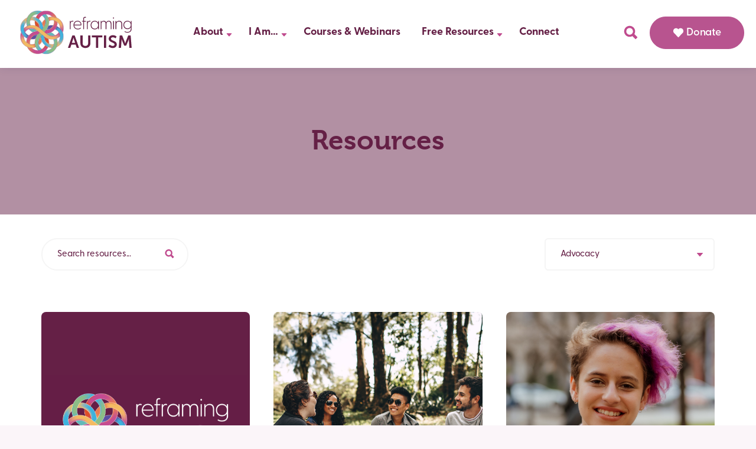

--- FILE ---
content_type: text/html; charset=UTF-8
request_url: https://reframingautism.org.au/category/advocacy/
body_size: 40507
content:
<!doctype html>
<html lang="en-AU">
<head>
	<meta charset="UTF-8">
	<meta name="viewport" content="width=device-width, initial-scale=1">
	<link rel="profile" href="https://gmpg.org/xfn/11">
	<link rel="stylesheet" href="https://use.typekit.net/dmw4yit.css">
		<script type="text/javascript">
		var site_url = "https://reframingautism.org.au";
		var page_url = "https://reframingautism.org.au/thriving-kids-announcement-our-response-as-an-autistic-led-organisation/";
	</script>
	<meta name='robots' content='index, follow, max-image-preview:large, max-snippet:-1, max-video-preview:-1' />

<!-- Google Tag Manager for WordPress by gtm4wp.com -->
<script data-cfasync="false" data-pagespeed-no-defer>
	var gtm4wp_datalayer_name = "dataLayer";
	var dataLayer = dataLayer || [];
</script>
<!-- End Google Tag Manager for WordPress by gtm4wp.com -->
	<!-- This site is optimized with the Yoast SEO plugin v26.2 - https://yoast.com/wordpress/plugins/seo/ -->
	<title>Advocacy Archives - Reframing Autism</title>
	<link rel="canonical" href="https://reframingautism.org.au/category/advocacy/" />
	<meta property="og:locale" content="en_US" />
	<meta property="og:type" content="article" />
	<meta property="og:title" content="Advocacy Archives - Reframing Autism" />
	<meta property="og:url" content="https://reframingautism.org.au/category/advocacy/" />
	<meta property="og:site_name" content="Reframing Autism" />
	<meta name="twitter:card" content="summary_large_image" />
	<script type="application/ld+json" class="yoast-schema-graph">{"@context":"https://schema.org","@graph":[{"@type":"CollectionPage","@id":"https://reframingautism.org.au/category/advocacy/","url":"https://reframingautism.org.au/category/advocacy/","name":"Advocacy Archives - Reframing Autism","isPartOf":{"@id":"https://reframingautism.org.au/#website"},"primaryImageOfPage":{"@id":"https://reframingautism.org.au/category/advocacy/#primaryimage"},"image":{"@id":"https://reframingautism.org.au/category/advocacy/#primaryimage"},"thumbnailUrl":"https://reframingautism.org.au/wp-content/uploads/2025/08/RA-logo-tnail.png","breadcrumb":{"@id":"https://reframingautism.org.au/category/advocacy/#breadcrumb"},"inLanguage":"en-AU"},{"@type":"ImageObject","inLanguage":"en-AU","@id":"https://reframingautism.org.au/category/advocacy/#primaryimage","url":"https://reframingautism.org.au/wp-content/uploads/2025/08/RA-logo-tnail.png","contentUrl":"https://reframingautism.org.au/wp-content/uploads/2025/08/RA-logo-tnail.png","width":1200,"height":675,"caption":"Ra Logo Tnail"},{"@type":"BreadcrumbList","@id":"https://reframingautism.org.au/category/advocacy/#breadcrumb","itemListElement":[{"@type":"ListItem","position":1,"name":"Home","item":"https://reframingautism.org.au/"},{"@type":"ListItem","position":2,"name":"Advocacy"}]},{"@type":"WebSite","@id":"https://reframingautism.org.au/#website","url":"https://reframingautism.org.au/","name":"Reframing Autism","description":"Reframing society&#039;s understanding of Autism","potentialAction":[{"@type":"SearchAction","target":{"@type":"EntryPoint","urlTemplate":"https://reframingautism.org.au/?s={search_term_string}"},"query-input":{"@type":"PropertyValueSpecification","valueRequired":true,"valueName":"search_term_string"}}],"inLanguage":"en-AU"}]}</script>
	<!-- / Yoast SEO plugin. -->


<link rel='dns-prefetch' href='//js.stripe.com' />
<link rel="alternate" type="application/rss+xml" title="Reframing Autism &raquo; Feed" href="https://reframingautism.org.au/feed/" />
<link rel="alternate" type="application/rss+xml" title="Reframing Autism &raquo; Comments Feed" href="https://reframingautism.org.au/comments/feed/" />
<link rel="alternate" type="application/rss+xml" title="Reframing Autism &raquo; Advocacy Category Feed" href="https://reframingautism.org.au/category/advocacy/feed/" />
		<!-- This site uses the Google Analytics by MonsterInsights plugin v9.9.0 - Using Analytics tracking - https://www.monsterinsights.com/ -->
							<script src="//www.googletagmanager.com/gtag/js?id=G-Y6P3ZQP780"  data-cfasync="false" data-wpfc-render="false" async></script>
			<script data-cfasync="false" data-wpfc-render="false">
				var mi_version = '9.9.0';
				var mi_track_user = true;
				var mi_no_track_reason = '';
								var MonsterInsightsDefaultLocations = {"page_location":"https:\/\/reframingautism.org.au\/category\/advocacy\/"};
								if ( typeof MonsterInsightsPrivacyGuardFilter === 'function' ) {
					var MonsterInsightsLocations = (typeof MonsterInsightsExcludeQuery === 'object') ? MonsterInsightsPrivacyGuardFilter( MonsterInsightsExcludeQuery ) : MonsterInsightsPrivacyGuardFilter( MonsterInsightsDefaultLocations );
				} else {
					var MonsterInsightsLocations = (typeof MonsterInsightsExcludeQuery === 'object') ? MonsterInsightsExcludeQuery : MonsterInsightsDefaultLocations;
				}

								var disableStrs = [
										'ga-disable-G-Y6P3ZQP780',
									];

				/* Function to detect opted out users */
				function __gtagTrackerIsOptedOut() {
					for (var index = 0; index < disableStrs.length; index++) {
						if (document.cookie.indexOf(disableStrs[index] + '=true') > -1) {
							return true;
						}
					}

					return false;
				}

				/* Disable tracking if the opt-out cookie exists. */
				if (__gtagTrackerIsOptedOut()) {
					for (var index = 0; index < disableStrs.length; index++) {
						window[disableStrs[index]] = true;
					}
				}

				/* Opt-out function */
				function __gtagTrackerOptout() {
					for (var index = 0; index < disableStrs.length; index++) {
						document.cookie = disableStrs[index] + '=true; expires=Thu, 31 Dec 2099 23:59:59 UTC; path=/';
						window[disableStrs[index]] = true;
					}
				}

				if ('undefined' === typeof gaOptout) {
					function gaOptout() {
						__gtagTrackerOptout();
					}
				}
								window.dataLayer = window.dataLayer || [];

				window.MonsterInsightsDualTracker = {
					helpers: {},
					trackers: {},
				};
				if (mi_track_user) {
					function __gtagDataLayer() {
						dataLayer.push(arguments);
					}

					function __gtagTracker(type, name, parameters) {
						if (!parameters) {
							parameters = {};
						}

						if (parameters.send_to) {
							__gtagDataLayer.apply(null, arguments);
							return;
						}

						if (type === 'event') {
														parameters.send_to = monsterinsights_frontend.v4_id;
							var hookName = name;
							if (typeof parameters['event_category'] !== 'undefined') {
								hookName = parameters['event_category'] + ':' + name;
							}

							if (typeof MonsterInsightsDualTracker.trackers[hookName] !== 'undefined') {
								MonsterInsightsDualTracker.trackers[hookName](parameters);
							} else {
								__gtagDataLayer('event', name, parameters);
							}
							
						} else {
							__gtagDataLayer.apply(null, arguments);
						}
					}

					__gtagTracker('js', new Date());
					__gtagTracker('set', {
						'developer_id.dZGIzZG': true,
											});
					if ( MonsterInsightsLocations.page_location ) {
						__gtagTracker('set', MonsterInsightsLocations);
					}
										__gtagTracker('config', 'G-Y6P3ZQP780', {"forceSSL":"true","link_attribution":"true"} );
										window.gtag = __gtagTracker;										(function () {
						/* https://developers.google.com/analytics/devguides/collection/analyticsjs/ */
						/* ga and __gaTracker compatibility shim. */
						var noopfn = function () {
							return null;
						};
						var newtracker = function () {
							return new Tracker();
						};
						var Tracker = function () {
							return null;
						};
						var p = Tracker.prototype;
						p.get = noopfn;
						p.set = noopfn;
						p.send = function () {
							var args = Array.prototype.slice.call(arguments);
							args.unshift('send');
							__gaTracker.apply(null, args);
						};
						var __gaTracker = function () {
							var len = arguments.length;
							if (len === 0) {
								return;
							}
							var f = arguments[len - 1];
							if (typeof f !== 'object' || f === null || typeof f.hitCallback !== 'function') {
								if ('send' === arguments[0]) {
									var hitConverted, hitObject = false, action;
									if ('event' === arguments[1]) {
										if ('undefined' !== typeof arguments[3]) {
											hitObject = {
												'eventAction': arguments[3],
												'eventCategory': arguments[2],
												'eventLabel': arguments[4],
												'value': arguments[5] ? arguments[5] : 1,
											}
										}
									}
									if ('pageview' === arguments[1]) {
										if ('undefined' !== typeof arguments[2]) {
											hitObject = {
												'eventAction': 'page_view',
												'page_path': arguments[2],
											}
										}
									}
									if (typeof arguments[2] === 'object') {
										hitObject = arguments[2];
									}
									if (typeof arguments[5] === 'object') {
										Object.assign(hitObject, arguments[5]);
									}
									if ('undefined' !== typeof arguments[1].hitType) {
										hitObject = arguments[1];
										if ('pageview' === hitObject.hitType) {
											hitObject.eventAction = 'page_view';
										}
									}
									if (hitObject) {
										action = 'timing' === arguments[1].hitType ? 'timing_complete' : hitObject.eventAction;
										hitConverted = mapArgs(hitObject);
										__gtagTracker('event', action, hitConverted);
									}
								}
								return;
							}

							function mapArgs(args) {
								var arg, hit = {};
								var gaMap = {
									'eventCategory': 'event_category',
									'eventAction': 'event_action',
									'eventLabel': 'event_label',
									'eventValue': 'event_value',
									'nonInteraction': 'non_interaction',
									'timingCategory': 'event_category',
									'timingVar': 'name',
									'timingValue': 'value',
									'timingLabel': 'event_label',
									'page': 'page_path',
									'location': 'page_location',
									'title': 'page_title',
									'referrer' : 'page_referrer',
								};
								for (arg in args) {
																		if (!(!args.hasOwnProperty(arg) || !gaMap.hasOwnProperty(arg))) {
										hit[gaMap[arg]] = args[arg];
									} else {
										hit[arg] = args[arg];
									}
								}
								return hit;
							}

							try {
								f.hitCallback();
							} catch (ex) {
							}
						};
						__gaTracker.create = newtracker;
						__gaTracker.getByName = newtracker;
						__gaTracker.getAll = function () {
							return [];
						};
						__gaTracker.remove = noopfn;
						__gaTracker.loaded = true;
						window['__gaTracker'] = __gaTracker;
					})();
									} else {
										console.log("");
					(function () {
						function __gtagTracker() {
							return null;
						}

						window['__gtagTracker'] = __gtagTracker;
						window['gtag'] = __gtagTracker;
					})();
									}
			</script>
			
							<!-- / Google Analytics by MonsterInsights -->
		<style id='wp-img-auto-sizes-contain-inline-css'>
img:is([sizes=auto i],[sizes^="auto," i]){contain-intrinsic-size:3000px 1500px}
/*# sourceURL=wp-img-auto-sizes-contain-inline-css */
</style>
<style id='wp-block-library-inline-css'>
:root{--wp-block-synced-color:#7a00df;--wp-block-synced-color--rgb:122,0,223;--wp-bound-block-color:var(--wp-block-synced-color);--wp-editor-canvas-background:#ddd;--wp-admin-theme-color:#007cba;--wp-admin-theme-color--rgb:0,124,186;--wp-admin-theme-color-darker-10:#006ba1;--wp-admin-theme-color-darker-10--rgb:0,107,160.5;--wp-admin-theme-color-darker-20:#005a87;--wp-admin-theme-color-darker-20--rgb:0,90,135;--wp-admin-border-width-focus:2px}@media (min-resolution:192dpi){:root{--wp-admin-border-width-focus:1.5px}}.wp-element-button{cursor:pointer}:root .has-very-light-gray-background-color{background-color:#eee}:root .has-very-dark-gray-background-color{background-color:#313131}:root .has-very-light-gray-color{color:#eee}:root .has-very-dark-gray-color{color:#313131}:root .has-vivid-green-cyan-to-vivid-cyan-blue-gradient-background{background:linear-gradient(135deg,#00d084,#0693e3)}:root .has-purple-crush-gradient-background{background:linear-gradient(135deg,#34e2e4,#4721fb 50%,#ab1dfe)}:root .has-hazy-dawn-gradient-background{background:linear-gradient(135deg,#faaca8,#dad0ec)}:root .has-subdued-olive-gradient-background{background:linear-gradient(135deg,#fafae1,#67a671)}:root .has-atomic-cream-gradient-background{background:linear-gradient(135deg,#fdd79a,#004a59)}:root .has-nightshade-gradient-background{background:linear-gradient(135deg,#330968,#31cdcf)}:root .has-midnight-gradient-background{background:linear-gradient(135deg,#020381,#2874fc)}:root{--wp--preset--font-size--normal:16px;--wp--preset--font-size--huge:42px}.has-regular-font-size{font-size:1em}.has-larger-font-size{font-size:2.625em}.has-normal-font-size{font-size:var(--wp--preset--font-size--normal)}.has-huge-font-size{font-size:var(--wp--preset--font-size--huge)}.has-text-align-center{text-align:center}.has-text-align-left{text-align:left}.has-text-align-right{text-align:right}.has-fit-text{white-space:nowrap!important}#end-resizable-editor-section{display:none}.aligncenter{clear:both}.items-justified-left{justify-content:flex-start}.items-justified-center{justify-content:center}.items-justified-right{justify-content:flex-end}.items-justified-space-between{justify-content:space-between}.screen-reader-text{border:0;clip-path:inset(50%);height:1px;margin:-1px;overflow:hidden;padding:0;position:absolute;width:1px;word-wrap:normal!important}.screen-reader-text:focus{background-color:#ddd;clip-path:none;color:#444;display:block;font-size:1em;height:auto;left:5px;line-height:normal;padding:15px 23px 14px;text-decoration:none;top:5px;width:auto;z-index:100000}html :where(.has-border-color){border-style:solid}html :where([style*=border-top-color]){border-top-style:solid}html :where([style*=border-right-color]){border-right-style:solid}html :where([style*=border-bottom-color]){border-bottom-style:solid}html :where([style*=border-left-color]){border-left-style:solid}html :where([style*=border-width]){border-style:solid}html :where([style*=border-top-width]){border-top-style:solid}html :where([style*=border-right-width]){border-right-style:solid}html :where([style*=border-bottom-width]){border-bottom-style:solid}html :where([style*=border-left-width]){border-left-style:solid}html :where(img[class*=wp-image-]){height:auto;max-width:100%}:where(figure){margin:0 0 1em}html :where(.is-position-sticky){--wp-admin--admin-bar--position-offset:var(--wp-admin--admin-bar--height,0px)}@media screen and (max-width:600px){html :where(.is-position-sticky){--wp-admin--admin-bar--position-offset:0px}}

/*# sourceURL=wp-block-library-inline-css */
</style><style id='global-styles-inline-css'>
:root{--wp--preset--aspect-ratio--square: 1;--wp--preset--aspect-ratio--4-3: 4/3;--wp--preset--aspect-ratio--3-4: 3/4;--wp--preset--aspect-ratio--3-2: 3/2;--wp--preset--aspect-ratio--2-3: 2/3;--wp--preset--aspect-ratio--16-9: 16/9;--wp--preset--aspect-ratio--9-16: 9/16;--wp--preset--color--black: #000000;--wp--preset--color--cyan-bluish-gray: #abb8c3;--wp--preset--color--white: #ffffff;--wp--preset--color--pale-pink: #f78da7;--wp--preset--color--vivid-red: #cf2e2e;--wp--preset--color--luminous-vivid-orange: #ff6900;--wp--preset--color--luminous-vivid-amber: #fcb900;--wp--preset--color--light-green-cyan: #7bdcb5;--wp--preset--color--vivid-green-cyan: #00d084;--wp--preset--color--pale-cyan-blue: #8ed1fc;--wp--preset--color--vivid-cyan-blue: #0693e3;--wp--preset--color--vivid-purple: #9b51e0;--wp--preset--gradient--vivid-cyan-blue-to-vivid-purple: linear-gradient(135deg,rgb(6,147,227) 0%,rgb(155,81,224) 100%);--wp--preset--gradient--light-green-cyan-to-vivid-green-cyan: linear-gradient(135deg,rgb(122,220,180) 0%,rgb(0,208,130) 100%);--wp--preset--gradient--luminous-vivid-amber-to-luminous-vivid-orange: linear-gradient(135deg,rgb(252,185,0) 0%,rgb(255,105,0) 100%);--wp--preset--gradient--luminous-vivid-orange-to-vivid-red: linear-gradient(135deg,rgb(255,105,0) 0%,rgb(207,46,46) 100%);--wp--preset--gradient--very-light-gray-to-cyan-bluish-gray: linear-gradient(135deg,rgb(238,238,238) 0%,rgb(169,184,195) 100%);--wp--preset--gradient--cool-to-warm-spectrum: linear-gradient(135deg,rgb(74,234,220) 0%,rgb(151,120,209) 20%,rgb(207,42,186) 40%,rgb(238,44,130) 60%,rgb(251,105,98) 80%,rgb(254,248,76) 100%);--wp--preset--gradient--blush-light-purple: linear-gradient(135deg,rgb(255,206,236) 0%,rgb(152,150,240) 100%);--wp--preset--gradient--blush-bordeaux: linear-gradient(135deg,rgb(254,205,165) 0%,rgb(254,45,45) 50%,rgb(107,0,62) 100%);--wp--preset--gradient--luminous-dusk: linear-gradient(135deg,rgb(255,203,112) 0%,rgb(199,81,192) 50%,rgb(65,88,208) 100%);--wp--preset--gradient--pale-ocean: linear-gradient(135deg,rgb(255,245,203) 0%,rgb(182,227,212) 50%,rgb(51,167,181) 100%);--wp--preset--gradient--electric-grass: linear-gradient(135deg,rgb(202,248,128) 0%,rgb(113,206,126) 100%);--wp--preset--gradient--midnight: linear-gradient(135deg,rgb(2,3,129) 0%,rgb(40,116,252) 100%);--wp--preset--font-size--small: 13px;--wp--preset--font-size--medium: 20px;--wp--preset--font-size--large: 36px;--wp--preset--font-size--x-large: 42px;--wp--preset--spacing--20: 0.44rem;--wp--preset--spacing--30: 0.67rem;--wp--preset--spacing--40: 1rem;--wp--preset--spacing--50: 1.5rem;--wp--preset--spacing--60: 2.25rem;--wp--preset--spacing--70: 3.38rem;--wp--preset--spacing--80: 5.06rem;--wp--preset--shadow--natural: 6px 6px 9px rgba(0, 0, 0, 0.2);--wp--preset--shadow--deep: 12px 12px 50px rgba(0, 0, 0, 0.4);--wp--preset--shadow--sharp: 6px 6px 0px rgba(0, 0, 0, 0.2);--wp--preset--shadow--outlined: 6px 6px 0px -3px rgb(255, 255, 255), 6px 6px rgb(0, 0, 0);--wp--preset--shadow--crisp: 6px 6px 0px rgb(0, 0, 0);}:where(.is-layout-flex){gap: 0.5em;}:where(.is-layout-grid){gap: 0.5em;}body .is-layout-flex{display: flex;}.is-layout-flex{flex-wrap: wrap;align-items: center;}.is-layout-flex > :is(*, div){margin: 0;}body .is-layout-grid{display: grid;}.is-layout-grid > :is(*, div){margin: 0;}:where(.wp-block-columns.is-layout-flex){gap: 2em;}:where(.wp-block-columns.is-layout-grid){gap: 2em;}:where(.wp-block-post-template.is-layout-flex){gap: 1.25em;}:where(.wp-block-post-template.is-layout-grid){gap: 1.25em;}.has-black-color{color: var(--wp--preset--color--black) !important;}.has-cyan-bluish-gray-color{color: var(--wp--preset--color--cyan-bluish-gray) !important;}.has-white-color{color: var(--wp--preset--color--white) !important;}.has-pale-pink-color{color: var(--wp--preset--color--pale-pink) !important;}.has-vivid-red-color{color: var(--wp--preset--color--vivid-red) !important;}.has-luminous-vivid-orange-color{color: var(--wp--preset--color--luminous-vivid-orange) !important;}.has-luminous-vivid-amber-color{color: var(--wp--preset--color--luminous-vivid-amber) !important;}.has-light-green-cyan-color{color: var(--wp--preset--color--light-green-cyan) !important;}.has-vivid-green-cyan-color{color: var(--wp--preset--color--vivid-green-cyan) !important;}.has-pale-cyan-blue-color{color: var(--wp--preset--color--pale-cyan-blue) !important;}.has-vivid-cyan-blue-color{color: var(--wp--preset--color--vivid-cyan-blue) !important;}.has-vivid-purple-color{color: var(--wp--preset--color--vivid-purple) !important;}.has-black-background-color{background-color: var(--wp--preset--color--black) !important;}.has-cyan-bluish-gray-background-color{background-color: var(--wp--preset--color--cyan-bluish-gray) !important;}.has-white-background-color{background-color: var(--wp--preset--color--white) !important;}.has-pale-pink-background-color{background-color: var(--wp--preset--color--pale-pink) !important;}.has-vivid-red-background-color{background-color: var(--wp--preset--color--vivid-red) !important;}.has-luminous-vivid-orange-background-color{background-color: var(--wp--preset--color--luminous-vivid-orange) !important;}.has-luminous-vivid-amber-background-color{background-color: var(--wp--preset--color--luminous-vivid-amber) !important;}.has-light-green-cyan-background-color{background-color: var(--wp--preset--color--light-green-cyan) !important;}.has-vivid-green-cyan-background-color{background-color: var(--wp--preset--color--vivid-green-cyan) !important;}.has-pale-cyan-blue-background-color{background-color: var(--wp--preset--color--pale-cyan-blue) !important;}.has-vivid-cyan-blue-background-color{background-color: var(--wp--preset--color--vivid-cyan-blue) !important;}.has-vivid-purple-background-color{background-color: var(--wp--preset--color--vivid-purple) !important;}.has-black-border-color{border-color: var(--wp--preset--color--black) !important;}.has-cyan-bluish-gray-border-color{border-color: var(--wp--preset--color--cyan-bluish-gray) !important;}.has-white-border-color{border-color: var(--wp--preset--color--white) !important;}.has-pale-pink-border-color{border-color: var(--wp--preset--color--pale-pink) !important;}.has-vivid-red-border-color{border-color: var(--wp--preset--color--vivid-red) !important;}.has-luminous-vivid-orange-border-color{border-color: var(--wp--preset--color--luminous-vivid-orange) !important;}.has-luminous-vivid-amber-border-color{border-color: var(--wp--preset--color--luminous-vivid-amber) !important;}.has-light-green-cyan-border-color{border-color: var(--wp--preset--color--light-green-cyan) !important;}.has-vivid-green-cyan-border-color{border-color: var(--wp--preset--color--vivid-green-cyan) !important;}.has-pale-cyan-blue-border-color{border-color: var(--wp--preset--color--pale-cyan-blue) !important;}.has-vivid-cyan-blue-border-color{border-color: var(--wp--preset--color--vivid-cyan-blue) !important;}.has-vivid-purple-border-color{border-color: var(--wp--preset--color--vivid-purple) !important;}.has-vivid-cyan-blue-to-vivid-purple-gradient-background{background: var(--wp--preset--gradient--vivid-cyan-blue-to-vivid-purple) !important;}.has-light-green-cyan-to-vivid-green-cyan-gradient-background{background: var(--wp--preset--gradient--light-green-cyan-to-vivid-green-cyan) !important;}.has-luminous-vivid-amber-to-luminous-vivid-orange-gradient-background{background: var(--wp--preset--gradient--luminous-vivid-amber-to-luminous-vivid-orange) !important;}.has-luminous-vivid-orange-to-vivid-red-gradient-background{background: var(--wp--preset--gradient--luminous-vivid-orange-to-vivid-red) !important;}.has-very-light-gray-to-cyan-bluish-gray-gradient-background{background: var(--wp--preset--gradient--very-light-gray-to-cyan-bluish-gray) !important;}.has-cool-to-warm-spectrum-gradient-background{background: var(--wp--preset--gradient--cool-to-warm-spectrum) !important;}.has-blush-light-purple-gradient-background{background: var(--wp--preset--gradient--blush-light-purple) !important;}.has-blush-bordeaux-gradient-background{background: var(--wp--preset--gradient--blush-bordeaux) !important;}.has-luminous-dusk-gradient-background{background: var(--wp--preset--gradient--luminous-dusk) !important;}.has-pale-ocean-gradient-background{background: var(--wp--preset--gradient--pale-ocean) !important;}.has-electric-grass-gradient-background{background: var(--wp--preset--gradient--electric-grass) !important;}.has-midnight-gradient-background{background: var(--wp--preset--gradient--midnight) !important;}.has-small-font-size{font-size: var(--wp--preset--font-size--small) !important;}.has-medium-font-size{font-size: var(--wp--preset--font-size--medium) !important;}.has-large-font-size{font-size: var(--wp--preset--font-size--large) !important;}.has-x-large-font-size{font-size: var(--wp--preset--font-size--x-large) !important;}
/*# sourceURL=global-styles-inline-css */
</style>

<style id='classic-theme-styles-inline-css'>
/*! This file is auto-generated */
.wp-block-button__link{color:#fff;background-color:#32373c;border-radius:9999px;box-shadow:none;text-decoration:none;padding:calc(.667em + 2px) calc(1.333em + 2px);font-size:1.125em}.wp-block-file__button{background:#32373c;color:#fff;text-decoration:none}
/*# sourceURL=/wp-includes/css/classic-themes.min.css */
</style>
<link rel='stylesheet' id='wpo_min-header-0-css' href='https://reframingautism.org.au/wp-content/cache/wpo-minify/1761912546/assets/wpo-minify-header-a13781e1.min.css' media='all' />
<script src="https://reframingautism.org.au/wp-includes/js/jquery/jquery.min.js" id="jquery-core-js"></script>
<script src="https://reframingautism.org.au/wp-includes/js/jquery/jquery-migrate.min.js" id="jquery-migrate-js"></script>
<script src="https://reframingautism.org.au/wp-content/plugins/google-analytics-for-wordpress/assets/js/frontend-gtag.min.js" id="monsterinsights-frontend-script-js" async data-wp-strategy="async"></script>
<script data-cfasync="false" data-wpfc-render="false" id='monsterinsights-frontend-script-js-extra'>var monsterinsights_frontend = {"js_events_tracking":"true","download_extensions":"doc,pdf,ppt,zip,xls,docx,pptx,xlsx","inbound_paths":"[{\"path\":\"\\\/go\\\/\",\"label\":\"affiliate\"},{\"path\":\"\\\/recommend\\\/\",\"label\":\"affiliate\"}]","home_url":"https:\/\/reframingautism.org.au","hash_tracking":"false","v4_id":"G-Y6P3ZQP780"};</script>
<link rel="https://api.w.org/" href="https://reframingautism.org.au/wp-json/" /><link rel="alternate" title="JSON" type="application/json" href="https://reframingautism.org.au/wp-json/wp/v2/categories/288" /><link rel="EditURI" type="application/rsd+xml" title="RSD" href="https://reframingautism.org.au/xmlrpc.php?rsd" />
<meta name="generator" content="WordPress 6.9" />
<!-- HFCM by 99 Robots - Snippet # 1: Global Site Tag – Google Ads -->
<!-- Google tag (gtag.js) -->
<script async src="https://www.googletagmanager.com/gtag/js?id=AW-11139246129"></script> <script> window.dataLayer = window.dataLayer || []; function gtag(){dataLayer.push(arguments);} gtag('js', new Date()); gtag('config', 'AW-11139246129'); </script>
<!-- /end HFCM by 99 Robots -->
<meta name="ti-site-data" content="eyJyIjoiMTowITc6MCEzMDowIiwibyI6Imh0dHBzOlwvXC9yZWZyYW1pbmdhdXRpc20ub3JnLmF1XC93cC1hZG1pblwvYWRtaW4tYWpheC5waHA/YWN0aW9uPXRpX29ubGluZV91c2Vyc19hbWF6b24mYW1wO3A9JTJGY2F0ZWdvcnklMkZhZHZvY2FjeSUyRiZhbXA7X3dwbm9uY2U9OTIwZTZmMmY2MyJ9" /><meta name="generator" content="Easy Digital Downloads v3.6.0" />

<!-- Google Tag Manager for WordPress by gtm4wp.com -->
<!-- GTM Container placement set to manual -->
<script data-cfasync="false" data-pagespeed-no-defer>
	var dataLayer_content = {"pagePostType":"post","pagePostType2":"category-post","pageCategory":["advocacy"]};
	dataLayer.push( dataLayer_content );
</script>
<script data-cfasync="false" data-pagespeed-no-defer>
(function(w,d,s,l,i){w[l]=w[l]||[];w[l].push({'gtm.start':
new Date().getTime(),event:'gtm.js'});var f=d.getElementsByTagName(s)[0],
j=d.createElement(s),dl=l!='dataLayer'?'&l='+l:'';j.async=true;j.src=
'//www.googletagmanager.com/gtm.js?id='+i+dl;f.parentNode.insertBefore(j,f);
})(window,document,'script','dataLayer','GTM-PWN85KF');
</script>
<!-- End Google Tag Manager for WordPress by gtm4wp.com --><meta name="redi-version" content="1.2.7" /><link rel="icon" href="https://reframingautism.org.au/wp-content/uploads/2022/09/favicon.ico" sizes="32x32" />
<link rel="icon" href="https://reframingautism.org.au/wp-content/uploads/2022/09/favicon.ico" sizes="192x192" />
<link rel="apple-touch-icon" href="https://reframingautism.org.au/wp-content/uploads/2022/09/favicon.ico" />
<meta name="msapplication-TileImage" content="https://reframingautism.org.au/wp-content/uploads/2022/09/favicon.ico" />
</head>

<body class="archive category category-advocacy category-288 wp-theme-reframing-autism edd-js-none hfeed">
<!-- GTM Container placement set to manual -->
<!-- Google Tag Manager (noscript) -->
				<noscript><iframe src="https://www.googletagmanager.com/ns.html?id=GTM-PWN85KF" height="0" width="0" style="display:none;visibility:hidden" aria-hidden="true"></iframe></noscript>
<!-- End Google Tag Manager (noscript) -->	<style>.edd-js-none .edd-has-js, .edd-js .edd-no-js, body.edd-js input.edd-no-js { display: none; }</style>
	<script>/* <![CDATA[ */(function(){var c = document.body.classList;c.remove('edd-js-none');c.add('edd-js');})();/* ]]> */</script>
		
<!-- GTM Container placement set to manual -->
<!-- Google Tag Manager (noscript) --><header>
	<div class="max-container">
		<div class="header_wrap">
			<div class="header_logo">
				<a href="https://reframingautism.org.au" class="logo" data-wpel-link="internal"><img src="https://reframingautism.org.au/wp-content/themes/reframing-autism/images/logo.svg" alt="Reframing Autism"></a>
			</div>
			<button class="navbar-toggler toggle_nav" type="button">
					<span class="navbar-toggler-icon"></span>
					<span class="navbar-toggler-icon"></span>
					<span class="navbar-toggler-icon"></span>
				</button>
			<div class="header_menu">
				
				<div class="header_menu_list">
					<ul>
						<li id="menu-item-48" class="menu-item menu-item-type-custom menu-item-object-custom menu-item-has-children menu-item-48"><a>About</a>
<ul class="sub-menu">
	<li id="menu-item-846" class="menu-item menu-item-type-post_type menu-item-object-page menu-item-846"><a href="https://reframingautism.org.au/about-autism/" data-wpel-link="internal">About Autism</a></li>
	<li id="menu-item-47" class="menu-item menu-item-type-post_type menu-item-object-page menu-item-47"><a href="https://reframingautism.org.au/about-us/" data-wpel-link="internal">About Us</a></li>
	<li id="menu-item-808" class="menu-item menu-item-type-custom menu-item-object-custom menu-item-808"><a href="https://reframingautism.org.au/service/vision-mission-objectives/" data-wpel-link="internal">Our Purpose</a></li>
</ul>
</li>
<li id="menu-item-2002" class="menu-item menu-item-type-custom menu-item-object-custom menu-item-has-children menu-item-2002"><a>I Am&#8230;</a>
<ul class="sub-menu">
	<li id="menu-item-701" class="menu-item menu-item-type-post_type menu-item-object-service menu-item-701"><a href="https://reframingautism.org.au/service/i-am-autistic/" data-wpel-link="internal">I Am Autistic</a></li>
	<li id="menu-item-699" class="menu-item menu-item-type-post_type menu-item-object-service menu-item-699"><a href="https://reframingautism.org.au/service/i-am-newly-diagnosed/" data-wpel-link="internal">I Am Newly Diagnosed</a></li>
	<li id="menu-item-698" class="menu-item menu-item-type-post_type menu-item-object-service menu-item-698"><a href="https://reframingautism.org.au/service/i-am-questioning-my-identity/" data-wpel-link="internal">I Am Questioning My Identity</a></li>
	<li id="menu-item-64" class="menu-item menu-item-type-post_type menu-item-object-service menu-item-64"><a href="https://reframingautism.org.au/service/i-am-a-parent/" data-wpel-link="internal">I Am a Parent</a></li>
	<li id="menu-item-704" class="menu-item menu-item-type-post_type menu-item-object-service menu-item-704"><a href="https://reframingautism.org.au/service/i-am-a-professional-supporting-autistics/" data-wpel-link="internal">I Am a Professional Supporting Autistics</a></li>
	<li id="menu-item-702" class="menu-item menu-item-type-post_type menu-item-object-service menu-item-702"><a href="https://reframingautism.org.au/service/i-am-an-educator/" data-wpel-link="internal">I Am an Educator</a></li>
	<li id="menu-item-1914" class="menu-item menu-item-type-custom menu-item-object-custom menu-item-1914"><a href="https://reframingautism.org.au/service/i-am-a-researcher/" data-wpel-link="internal">I Am a Researcher</a></li>
	<li id="menu-item-700" class="menu-item menu-item-type-post_type menu-item-object-service menu-item-700"><a href="https://reframingautism.org.au/service/i-am-an-ally/" data-wpel-link="internal">I Am an Ally</a></li>
</ul>
</li>
<li id="menu-item-69" class="menu-item menu-item-type-custom menu-item-object-custom menu-item-69"><a href="https://reframing-autism-s-school.teachable.com/p/coursesandwebinars" data-wpel-link="external" target="_blank" rel="external noopener noreferrer">Courses &#038; Webinars</a></li>
<li id="menu-item-4162" class="menu-item menu-item-type-custom menu-item-object-custom menu-item-has-children menu-item-4162"><a href="#">Free Resources</a>
<ul class="sub-menu">
	<li id="menu-item-6757" class="menu-item menu-item-type-post_type menu-item-object-page menu-item-6757"><a href="https://reframingautism.org.au/leansaustralia/" data-wpel-link="internal">LEANS Australia</a></li>
	<li id="menu-item-4812" class="menu-item menu-item-type-custom menu-item-object-custom menu-item-4812"><a href="https://reframingautism.org.au/service/autism-essentials-free/" data-wpel-link="internal">Autism Essentials Course</a></li>
	<li id="menu-item-4273" class="menu-item menu-item-type-custom menu-item-object-custom menu-item-4273"><a href="https://reframingautism.org.au/service/welcome-pack/" data-wpel-link="internal">Autistic Welcome Pack</a></li>
	<li id="menu-item-3538" class="menu-item menu-item-type-post_type menu-item-object-page menu-item-3538"><a href="https://reframingautism.org.au/resources/" data-wpel-link="internal">Resources &#038; Blogs</a></li>
	<li id="menu-item-4163" class="menu-item menu-item-type-custom menu-item-object-custom menu-item-4163"><a href="https://reframingautism.org.au/service/our-autism-research/" data-wpel-link="internal">Research</a></li>
	<li id="menu-item-2720" class="menu-item menu-item-type-custom menu-item-object-custom menu-item-2720"><a href="https://reframingautism.org.au/service/autistic-podcasts/" data-wpel-link="internal">Podcasts</a></li>
</ul>
</li>
<li id="menu-item-74" class="menu-item menu-item-type-post_type menu-item-object-page menu-item-74"><a href="https://reframingautism.org.au/contact/" data-wpel-link="internal">Connect</a></li>
					</ul>
				</div>
								<div class="header_button">
					<div class="header_search">
						<a href="javascript:;" data-wpel-link="internal"><img src="https://reframingautism.org.au/wp-content/themes/reframing-autism/images/search.svg" alt="search icon"></a>
					</div>
											<div class="header_donate">
							<a href="https://reframingautism.org.au/donate/" class="primary-btn" data-wpel-link="internal"><img src="https://reframingautism.org.au/wp-content/themes/reframing-autism/images/heart.svg" alt="heart"> Donate</a>
						</div>
									</div>
			</div>
		</div>
	</div>
	<div class="search__overlay" style="opacity: 0;">
		  	<div class="close"></div>
		  	<form action="https://reframingautism.org.au" method="get" id="search-site" class="flex-row">
		    	<input id="s" name="s" class="site-search" type="search" placeholder="Type here to search" required="required" autocomplete="off">
		    	<button type="submit"></button>
		  	</form>
		</div>
</header>
<div class="headerspace"></div>
<section class="inner_banner resource_banner add_layer bg_white" >
      <div class="container">
        <div class="inner_banner_title">
          <h1>Resources</h1>
        </div>
      </div>
</section>
<section class="resource__section bg_white mb-0">
    <div class="container">
        <div class="resource_section_wrap">
            <div class="resource_section_head">
                <form role="search" method="get" id="search-form" class="blog_search" action="https://reframingautism.org.au/all-resources/">
                    <div class="form-group search_box">
                        <input type="search" class="form-control" id="search" placeholder="Search resources..." name="search" value="">
                        <button type="submit" class="search_btn"></button>
                    </div>
                </form>
                                <div class="form-group category_box">
                    <select class="form-control" id="form-control" >
                        <option value="https://reframingautism.org.au/all-resources/">Select category</option>
                                                                                        <option value="https://reframingautism.org.au/category/advocacy/" selected>Advocacy</option>
                                                                <option value="https://reframingautism.org.au/category/alternate-language-resources/" >Alternate Language Resources</option>
                                                                <option value="https://reframingautism.org.au/category/books/" >Books</option>
                                                                <option value="https://reframingautism.org.au/category/easy-english-documents/" >Easy English Documents</option>
                                                                <option value="https://reframingautism.org.au/category/experiences/" >Experiences</option>
                                                                <option value="https://reframingautism.org.au/category/information/" >Information</option>
                                                                <option value="https://reframingautism.org.au/category/latest-news/" >Latest News</option>
                                                                <option value="https://reframingautism.org.au/category/podcasts/" >Podcasts</option>
                                                                <option value="https://reframingautism.org.au/category/position-statements/" >Position Statements</option>
                                                                <option value="https://reframingautism.org.au/category/research-summaries/" >Research Summaries</option>
                                                                <option value="https://reframingautism.org.au/category/uncateg/" >Uncategorised</option>
                                                                <option value="https://reframingautism.org.au/category/videos/" >Videos</option>
                                                                <option value="https://reframingautism.org.au/category/webinars/" >Webinars</option>
                                                                        </select>
                </div>
            </div>
                            <div class="resource_section_grid resource_listing_page">
                                            <div class="resource_section_row">
                            <a href="https://reframingautism.org.au/thriving-kids-announcement-our-response-as-an-autistic-led-organisation/" data-wpel-link="internal">
                                <div class="resource_section_image">
                                    <img src="https://reframingautism.org.au/wp-content/uploads/2025/08/RA-logo-tnail.png" alt="Ra Logo Tnail" />
                                    <div class="our_team_title our_team_grid_hover">
                                        <span class="primary-btn white_btn">Read More</span>
                                    </div>
                                </div>
                                <h3>Thriving Kids Announcement: Our Response as an Autistic-Led Organisation</h3>
                                                            </a>
                            <div class="resource_section_bottom">
                                                                    <p>
                                                                                    <strong>
                                                                                                    <a href="https://reframingautism.org.au/category/advocacy/" data-wpel-link="internal">Advocacy</a>                                            </strong>
                                                                                 |
                                                                                            <a href="https://reframingautism.org.au/tag/accessibility/" data-wpel-link="internal">accessibility</a>,                                                 <a href="https://reframingautism.org.au/tag/advocacy/" data-wpel-link="internal">advocacy</a>,                                                 <a href="https://reframingautism.org.au/tag/disability/" data-wpel-link="internal">disability</a>,                                                 <a href="https://reframingautism.org.au/tag/healthcare/" data-wpel-link="internal">healthcare</a>,                                                 <a href="https://reframingautism.org.au/tag/human-rights/" data-wpel-link="internal">human rights</a>                                                <a href="https://reframingautism.org.au/tag/therapy/" data-wpel-link="internal">therapy</a>                                                                            </p>
                                                            </div>
                        </div>
                                            <div class="resource_section_row">
                            <a href="https://reframingautism.org.au/what-traditional-social-skills-courses-get-wrong-and-what-an-affirming-social-skills-course-would-look-like/" data-wpel-link="internal">
                                <div class="resource_section_image">
                                    <img src="https://reframingautism.org.au/wp-content/uploads/2024/11/Autistic-Social-Skills.png" alt="A photo of a group of young adults sit together on a picnic rug beside a pet dog." />
                                    <div class="our_team_title our_team_grid_hover">
                                        <span class="primary-btn white_btn">Read More</span>
                                    </div>
                                </div>
                                <h3>What Traditional Social Skills Courses Get Wrong and What an Affirming Social Skills Course Would Look Like</h3>
                                                            </a>
                            <div class="resource_section_bottom">
                                                                    <p>
                                                                                    <strong>
                                                                                                    <a href="https://reframingautism.org.au/category/advocacy/" data-wpel-link="internal">Advocacy</a>,                                                     <a href="https://reframingautism.org.au/category/information/" data-wpel-link="internal">Information</a>                                            </strong>
                                                                                 |
                                                                                            <a href="https://reframingautism.org.au/tag/advocacy/" data-wpel-link="internal">advocacy</a>,                                                 <a href="https://reframingautism.org.au/tag/connection/" data-wpel-link="internal">connection</a>,                                                 <a href="https://reframingautism.org.au/tag/identity/" data-wpel-link="internal">identity</a>,                                                 <a href="https://reframingautism.org.au/tag/motivation/" data-wpel-link="internal">motivation</a>,                                                 <a href="https://reframingautism.org.au/tag/relationships/" data-wpel-link="internal">relationships</a>,                                                 <a href="https://reframingautism.org.au/tag/social-skills/" data-wpel-link="internal">social skills</a>                                                <a href="https://reframingautism.org.au/tag/therapy/" data-wpel-link="internal">therapy</a>                                                <a href="https://reframingautism.org.au/tag/wellbeing/" data-wpel-link="internal">wellbeing</a>                                                                            </p>
                                                            </div>
                        </div>
                                            <div class="resource_section_row">
                            <a href="https://reframingautism.org.au/autism-and-employment-supporting-meaningful-work-opportunities/" data-wpel-link="internal">
                                <div class="resource_section_image">
                                    <img src="https://reframingautism.org.au/wp-content/uploads/2024/05/Shadia-Hancock-headshot.jpg" alt="Shadia Hancock Headshot" />
                                    <div class="our_team_title our_team_grid_hover">
                                        <span class="primary-btn white_btn">Read More</span>
                                    </div>
                                </div>
                                <h3>Autism and Employment: Supporting Meaningful Work Opportunities</h3>
                                                            </a>
                            <div class="resource_section_bottom">
                                                                    <p>
                                                                                    <strong>
                                                                                                    <a href="https://reframingautism.org.au/category/advocacy/" data-wpel-link="internal">Advocacy</a>,                                                     <a href="https://reframingautism.org.au/category/information/" data-wpel-link="internal">Information</a>                                            </strong>
                                                                                 |
                                                                                            <a href="https://reframingautism.org.au/tag/accommodations/" data-wpel-link="internal">accommodations</a>,                                                 <a href="https://reframingautism.org.au/tag/advocacy/" data-wpel-link="internal">advocacy</a>,                                                 <a href="https://reframingautism.org.au/tag/disclosure/" data-wpel-link="internal">disclosure</a>,                                                 <a href="https://reframingautism.org.au/tag/employment/" data-wpel-link="internal">employment</a>,                                                 <a href="https://reframingautism.org.au/tag/special-interests/" data-wpel-link="internal">special interests</a>                                                <a href="https://reframingautism.org.au/tag/thriving/" data-wpel-link="internal">thriving</a>                                                <a href="https://reframingautism.org.au/tag/workplace/" data-wpel-link="internal">workplace</a>                                                                            </p>
                                                            </div>
                        </div>
                                            <div class="resource_section_row">
                            <a href="https://reframingautism.org.au/wisdom-of-a-young-speller-with-patrick-saunders/" data-wpel-link="internal">
                                <div class="resource_section_image">
                                    <img src="https://reframingautism.org.au/wp-content/uploads/2024/03/Patrick-5.jpg" alt="Patrick communicating via a spellingboard" />
                                    <div class="our_team_title our_team_grid_hover">
                                        <span class="primary-btn white_btn">Read More</span>
                                    </div>
                                </div>
                                <h3>Wisdom of a Young Speller with Patrick Saunders</h3>
                                                            </a>
                            <div class="resource_section_bottom">
                                                                    <p>
                                                                                    <strong>
                                                                                                    <a href="https://reframingautism.org.au/category/advocacy/" data-wpel-link="internal">Advocacy</a>,                                                     <a href="https://reframingautism.org.au/category/experiences/" data-wpel-link="internal">Experiences</a>,                                                     <a href="https://reframingautism.org.au/category/videos/" data-wpel-link="internal">Videos</a>,                                                     <a href="https://reframingautism.org.au/category/webinars/" data-wpel-link="internal">Webinars</a>                                            </strong>
                                                                                 |
                                                                                            <a href="https://reframingautism.org.au/tag/aac/" data-wpel-link="internal">AAC</a>                                                <a href="https://reframingautism.org.au/tag/advocacy/" data-wpel-link="internal">advocacy</a>                                                <a href="https://reframingautism.org.au/tag/disability/" data-wpel-link="internal">disability</a>                                                <a href="https://reframingautism.org.au/tag/letterboard/" data-wpel-link="internal">letterboard</a>                                                <a href="https://reframingautism.org.au/tag/non-speaking/" data-wpel-link="internal">non-speaking</a>                                                                            </p>
                                                            </div>
                        </div>
                                            <div class="resource_section_row">
                            <a href="https://reframingautism.org.au/dont-confuse-self-advocacy-with-solo-advocacy-self-advocacy-is-a-team-sport/" data-wpel-link="internal">
                                <div class="resource_section_image">
                                    <img src="https://reframingautism.org.au/wp-content/uploads/2023/12/pexels-ketut-subiyanto-4474043-scaled.jpg" alt="A mother hugs her two children" />
                                    <div class="our_team_title our_team_grid_hover">
                                        <span class="primary-btn white_btn">Read More</span>
                                    </div>
                                </div>
                                <h3>Don’t Confuse Self-Advocacy with Solo-Advocacy: Self-Advocacy Is a Team Sport</h3>
                                                            </a>
                            <div class="resource_section_bottom">
                                                                    <p>
                                                                                    <strong>
                                                                                                    <a href="https://reframingautism.org.au/category/advocacy/" data-wpel-link="internal">Advocacy</a>,                                                     <a href="https://reframingautism.org.au/category/experiences/" data-wpel-link="internal">Experiences</a>                                            </strong>
                                                                                 |
                                                                                            <a href="https://reframingautism.org.au/tag/attachment/" data-wpel-link="internal">attachment</a>,                                                 <a href="https://reframingautism.org.au/tag/co-regulation/" data-wpel-link="internal">co regulation</a>,                                                 <a href="https://reframingautism.org.au/tag/education/" data-wpel-link="internal">education</a>,                                                 <a href="https://reframingautism.org.au/tag/independence/" data-wpel-link="internal">independence</a>,                                                 <a href="https://reframingautism.org.au/tag/parenting/" data-wpel-link="internal">parenting</a>                                                <a href="https://reframingautism.org.au/tag/resilience/" data-wpel-link="internal">resilience</a>                                                <a href="https://reframingautism.org.au/tag/self-advocacy/" data-wpel-link="internal">self advocacy</a>                                                                            </p>
                                                            </div>
                        </div>
                                            <div class="resource_section_row">
                            <a href="https://reframingautism.org.au/the-development-of-resilience-requires-attachment-and-nurture-not-desensitisation/" data-wpel-link="internal">
                                <div class="resource_section_image">
                                    <img src="https://reframingautism.org.au/wp-content/uploads/2023/12/pexels-348554339-14159307-scaled.jpg" alt="A mother cuddles her daughter" />
                                    <div class="our_team_title our_team_grid_hover">
                                        <span class="primary-btn white_btn">Read More</span>
                                    </div>
                                </div>
                                <h3>The Development of “Resilience” Requires Attachment and Nurture, Not Desensitisation</h3>
                                                            </a>
                            <div class="resource_section_bottom">
                                                                    <p>
                                                                                    <strong>
                                                                                                    <a href="https://reframingautism.org.au/category/advocacy/" data-wpel-link="internal">Advocacy</a>,                                                     <a href="https://reframingautism.org.au/category/experiences/" data-wpel-link="internal">Experiences</a>                                            </strong>
                                                                                 |
                                                                                            <a href="https://reframingautism.org.au/tag/attachment/" data-wpel-link="internal">attachment</a>,                                                 <a href="https://reframingautism.org.au/tag/co-regulation/" data-wpel-link="internal">co regulation</a>,                                                 <a href="https://reframingautism.org.au/tag/masking/" data-wpel-link="internal">masking</a>,                                                 <a href="https://reframingautism.org.au/tag/mental-health/" data-wpel-link="internal">mental health</a>                                                <a href="https://reframingautism.org.au/tag/parenting/" data-wpel-link="internal">parenting</a>                                                <a href="https://reframingautism.org.au/tag/resilience/" data-wpel-link="internal">resilience</a>                                                                            </p>
                                                            </div>
                        </div>
                                            <div class="resource_section_row">
                            <a href="https://reframingautism.org.au/why-independence-is-a-loaded-concept-and-the-critical-role-dependence-plays-in-wellbeing/" data-wpel-link="internal">
                                <div class="resource_section_image">
                                    <img src="https://reframingautism.org.au/wp-content/uploads/2023/11/pexels-tiger-lily-8260489-scaled.jpg" alt="Little Girl with Backpack Smiling While Looking at her mother" />
                                    <div class="our_team_title our_team_grid_hover">
                                        <span class="primary-btn white_btn">Read More</span>
                                    </div>
                                </div>
                                <h3>Why “Independence” Is a Loaded Concept – and the Critical Role Dependence Plays in Wellbeing</h3>
                                                            </a>
                            <div class="resource_section_bottom">
                                                                    <p>
                                                                                    <strong>
                                                                                                    <a href="https://reframingautism.org.au/category/advocacy/" data-wpel-link="internal">Advocacy</a>,                                                     <a href="https://reframingautism.org.au/category/experiences/" data-wpel-link="internal">Experiences</a>                                            </strong>
                                                                                 |
                                                                                            <a href="https://reframingautism.org.au/tag/attachment/" data-wpel-link="internal">attachment</a>,                                                 <a href="https://reframingautism.org.au/tag/independence/" data-wpel-link="internal">independence</a>                                                <a href="https://reframingautism.org.au/tag/parenting/" data-wpel-link="internal">parenting</a>                                                <a href="https://reframingautism.org.au/tag/relationships/" data-wpel-link="internal">relationships</a>                                                                            </p>
                                                            </div>
                        </div>
                                            <div class="resource_section_row">
                            <a href="https://reframingautism.org.au/advocating-for-autistic-needs-in-the-workplace-is-still-harder-than-it-should-be-challenging-the-status-quo-to-achieve-a-neuroinclusive-workplace/" data-wpel-link="internal">
                                <div class="resource_section_image">
                                    <img src="https://reframingautism.org.au/wp-content/uploads/2023/10/pexels-teona-swift-6912814-scaled.jpg" alt="Woman typing on a keyboard" />
                                    <div class="our_team_title our_team_grid_hover">
                                        <span class="primary-btn white_btn">Read More</span>
                                    </div>
                                </div>
                                <h3>Advocating for Autistic Needs in the Workplace Is Still Harder Than It Should Be: Challenging the Status Quo to Achieve a Neuroinclusive Workplace</h3>
                                                            </a>
                            <div class="resource_section_bottom">
                                                                    <p>
                                                                                    <strong>
                                                                                                    <a href="https://reframingautism.org.au/category/advocacy/" data-wpel-link="internal">Advocacy</a>,                                                     <a href="https://reframingautism.org.au/category/experiences/" data-wpel-link="internal">Experiences</a>                                            </strong>
                                                                                 |
                                                                                            <a href="https://reframingautism.org.au/tag/accommodations/" data-wpel-link="internal">accommodations</a>                                                <a href="https://reframingautism.org.au/tag/advocacy/" data-wpel-link="internal">advocacy</a>                                                <a href="https://reframingautism.org.au/tag/workplace/" data-wpel-link="internal">workplace</a>                                                                            </p>
                                                            </div>
                        </div>
                                            <div class="resource_section_row">
                            <a href="https://reframingautism.org.au/wa-education-inquiry-into-support-for-autistic-children-and-young-people-in-schools/" data-wpel-link="internal">
                                <div class="resource_section_image">
                                    <img src="https://reframingautism.org.au/wp-content/uploads/2023/09/pexels-pavel-danilyuk-8423051-scaled.jpg" alt="Children interacting with their teacher in class" />
                                    <div class="our_team_title our_team_grid_hover">
                                        <span class="primary-btn white_btn">Read More</span>
                                    </div>
                                </div>
                                <h3>WA Education Inquiry Into Support for Autistic Children and Young People in Schools</h3>
                                                            </a>
                            <div class="resource_section_bottom">
                                                                    <p>
                                                                                    <strong>
                                                                                                    <a href="https://reframingautism.org.au/category/advocacy/" data-wpel-link="internal">Advocacy</a>,                                                     <a href="https://reframingautism.org.au/category/information/" data-wpel-link="internal">Information</a>                                            </strong>
                                                                                 |
                                                                                            <a href="https://reframingautism.org.au/tag/accessibility/" data-wpel-link="internal">accessibility</a>,                                                 <a href="https://reframingautism.org.au/tag/advocacy/" data-wpel-link="internal">advocacy</a>,                                                 <a href="https://reframingautism.org.au/tag/children/" data-wpel-link="internal">children</a>,                                                 <a href="https://reframingautism.org.au/tag/education/" data-wpel-link="internal">education</a>                                                <a href="https://reframingautism.org.au/tag/inclusion/" data-wpel-link="internal">inclusion</a>                                                <a href="https://reframingautism.org.au/tag/research/" data-wpel-link="internal">research</a>                                                                            </p>
                                                            </div>
                        </div>
                                            <div class="resource_section_row">
                            <a href="https://reframingautism.org.au/fostering-autistic-wellbeing-through-self-care-and-self-advocacy/" data-wpel-link="internal">
                                <div class="resource_section_image">
                                    <img src="https://reframingautism.org.au/wp-content/uploads/2023/03/pexels-shvets-production-7176297-scaled.jpg" alt="" />
                                    <div class="our_team_title our_team_grid_hover">
                                        <span class="primary-btn white_btn">Read More</span>
                                    </div>
                                </div>
                                <h3>Fostering Autistic Wellbeing Through Self-Care and Self-Advocacy</h3>
                                                            </a>
                            <div class="resource_section_bottom">
                                                                    <p>
                                                                                    <strong>
                                                                                                    <a href="https://reframingautism.org.au/category/advocacy/" data-wpel-link="internal">Advocacy</a>,                                                     <a href="https://reframingautism.org.au/category/information/" data-wpel-link="internal">Information</a>                                            </strong>
                                                                                 |
                                                                                            <a href="https://reframingautism.org.au/tag/advocacy/" data-wpel-link="internal">advocacy</a>                                                <a href="https://reframingautism.org.au/tag/self-care/" data-wpel-link="internal">self care</a>                                                <a href="https://reframingautism.org.au/tag/wellbeing/" data-wpel-link="internal">wellbeing</a>                                                                            </p>
                                                            </div>
                        </div>
                                            <div class="resource_section_row">
                            <a href="https://reframingautism.org.au/open-letter-to-the-lancet-commission-on-the-future-of-care-and-clinical-research-in-autism/" data-wpel-link="internal">
                                <div class="resource_section_image">
                                    <img src="https://reframingautism.org.au/wp-content/uploads/2022/02/pexels-shvets-production-7561704-scaled.jpg" alt="person using laptop" />
                                    <div class="our_team_title our_team_grid_hover">
                                        <span class="primary-btn white_btn">Read More</span>
                                    </div>
                                </div>
                                <h3>Open Letter to the Lancet Commission on the Future of Care and Clinical Research in Autism</h3>
                                                            </a>
                            <div class="resource_section_bottom">
                                                                    <p>
                                                                                    <strong>
                                                                                                    <a href="https://reframingautism.org.au/category/advocacy/" data-wpel-link="internal">Advocacy</a>                                            </strong>
                                                                                 |
                                                                                            <a href="https://reframingautism.org.au/tag/ableism/" data-wpel-link="internal">ableism</a>,                                                 <a href="https://reframingautism.org.au/tag/accessibility/" data-wpel-link="internal">accessibility</a>,                                                 <a href="https://reframingautism.org.au/tag/disability/" data-wpel-link="internal">disability</a>,                                                 <a href="https://reframingautism.org.au/tag/discrimination/" data-wpel-link="internal">discrimination</a>,                                                 <a href="https://reframingautism.org.au/tag/healthcare/" data-wpel-link="internal">healthcare</a>,                                                 <a href="https://reframingautism.org.au/tag/lancet-commission/" data-wpel-link="internal">Lancet Commission</a>,                                                 <a href="https://reframingautism.org.au/tag/open-letter/" data-wpel-link="internal">open letter</a>,                                                 <a href="https://reframingautism.org.au/tag/position-statement/" data-wpel-link="internal">position statement</a>                                                <a href="https://reframingautism.org.au/tag/research/" data-wpel-link="internal">research</a>                                                                            </p>
                                                            </div>
                        </div>
                                            <div class="resource_section_row">
                            <a href="https://reframingautism.org.au/launch-of-reframing-autism/" data-wpel-link="internal">
                                <div class="resource_section_image">
                                    <img src="https://reframingautism.org.au/wp-content/uploads/2023/01/Copy-of-Banners-for-Website-6-1024x576-1.jpg" alt="A watercolour illustration of a tree, a hill and a sunlit sky." />
                                    <div class="our_team_title our_team_grid_hover">
                                        <span class="primary-btn white_btn">Read More</span>
                                    </div>
                                </div>
                                <h3>Launch of Reframing Autism</h3>
                                                            </a>
                            <div class="resource_section_bottom">
                                                                    <p>
                                                                                    <strong>
                                                                                                    <a href="https://reframingautism.org.au/category/advocacy/" data-wpel-link="internal">Advocacy</a>,                                                     <a href="https://reframingautism.org.au/category/information/" data-wpel-link="internal">Information</a>                                            </strong>
                                                                                 |
                                                                                            <a href="https://reframingautism.org.au/tag/belonging/" data-wpel-link="internal">belonging</a>,                                                 <a href="https://reframingautism.org.au/tag/community/" data-wpel-link="internal">community</a>,                                                 <a href="https://reframingautism.org.au/tag/launch/" data-wpel-link="internal">launch</a>,                                                 <a href="https://reframingautism.org.au/tag/mental-health/" data-wpel-link="internal">mental health</a>                                                <a href="https://reframingautism.org.au/tag/parenting/" data-wpel-link="internal">parenting</a>                                                <a href="https://reframingautism.org.au/tag/position-statement/" data-wpel-link="internal">position statement</a>                                                                            </p>
                                                            </div>
                        </div>
                                            <div class="resource_section_row">
                            <a href="https://reframingautism.org.au/response-to-project-eleos/" data-wpel-link="internal">
                                <div class="resource_section_image">
                                    <img src="https://reframingautism.org.au/wp-content/uploads/2023/03/Reframing-Autism-Blogs-Resources-1024-x-576px-Default-v3.jpg" alt="Reframing Autism Blogs Resources 1024 X 576px Default V3" />
                                    <div class="our_team_title our_team_grid_hover">
                                        <span class="primary-btn white_btn">Read More</span>
                                    </div>
                                </div>
                                <h3>Response to Project Eleos</h3>
                                                            </a>
                            <div class="resource_section_bottom">
                                                                    <p>
                                                                                    <strong>
                                                                                                    <a href="https://reframingautism.org.au/category/advocacy/" data-wpel-link="internal">Advocacy</a>                                            </strong>
                                                                                 |
                                                                                            <a href="https://reframingautism.org.au/tag/asan/" data-wpel-link="internal">ASAN</a>,                                                 <a href="https://reframingautism.org.au/tag/communication/" data-wpel-link="internal">communication</a>,                                                 <a href="https://reframingautism.org.au/tag/imagery/" data-wpel-link="internal">imagery</a>,                                                 <a href="https://reframingautism.org.au/tag/position-statement/" data-wpel-link="internal">position statement</a>,                                                 <a href="https://reframingautism.org.au/tag/project-eleos/" data-wpel-link="internal">project eleos</a>,                                                 <a href="https://reframingautism.org.au/tag/reframing-autism/" data-wpel-link="internal">Reframing Autism</a>,                                                 <a href="https://reframingautism.org.au/tag/symbol/" data-wpel-link="internal">symbol</a>                                                <a href="https://reframingautism.org.au/tag/tara/" data-wpel-link="internal">TARA</a>                                                                            </p>
                                                            </div>
                        </div>
                                            <div class="resource_section_row">
                            <a href="https://reframingautism.org.au/the-importance-of-parents-tim-chans-speech-for-the-official-stakeholder-launch-of-reframing-autism-nsw-parliament-house/" data-wpel-link="internal">
                                <div class="resource_section_image">
                                    <img src="https://reframingautism.org.au/wp-content/uploads/2023/01/heart-3962058_1920-1-1024x591-1.jpg" alt="A watercolour illustration of pink, orange, yellow, green, blue and purple hearts, outlined in gold." />
                                    <div class="our_team_title our_team_grid_hover">
                                        <span class="primary-btn white_btn">Read More</span>
                                    </div>
                                </div>
                                <h3>The Importance of Parents: Tim Chan’s Speech for the Official Stakeholder Launch of Reframing Autism, NSW Parliament House</h3>
                                                            </a>
                            <div class="resource_section_bottom">
                                                                    <p>
                                                                                    <strong>
                                                                                                    <a href="https://reframingautism.org.au/category/advocacy/" data-wpel-link="internal">Advocacy</a>,                                                     <a href="https://reframingautism.org.au/category/experiences/" data-wpel-link="internal">Experiences</a>                                            </strong>
                                                                                 |
                                                                                            <a href="https://reframingautism.org.au/tag/belonging/" data-wpel-link="internal">belonging</a>,                                                 <a href="https://reframingautism.org.au/tag/children/" data-wpel-link="internal">children</a>,                                                 <a href="https://reframingautism.org.au/tag/communication/" data-wpel-link="internal">communication</a>,                                                 <a href="https://reframingautism.org.au/tag/identity/" data-wpel-link="internal">identity</a>                                                <a href="https://reframingautism.org.au/tag/parenting/" data-wpel-link="internal">parenting</a>                                                <a href="https://reframingautism.org.au/tag/parents/" data-wpel-link="internal">parents</a>                                                                            </p>
                                                            </div>
                        </div>
                                            <div class="resource_section_row">
                            <a href="https://reframingautism.org.au/a-manifesto-for-allies-adopting-an-acceptance-approach-to-autism/" data-wpel-link="internal">
                                <div class="resource_section_image">
                                    <img src="https://reframingautism.org.au/wp-content/uploads/2019/02/pexels-pok-rie-33563-17257618-scaled.jpg" alt="Pexels Pok Rie 33563 17257618" />
                                    <div class="our_team_title our_team_grid_hover">
                                        <span class="primary-btn white_btn">Read More</span>
                                    </div>
                                </div>
                                <h3>A Manifesto for Allies: Adopting an Acceptance Approach to Autism</h3>
                                                            </a>
                            <div class="resource_section_bottom">
                                                                    <p>
                                                                                    <strong>
                                                                                                    <a href="https://reframingautism.org.au/category/advocacy/" data-wpel-link="internal">Advocacy</a>,                                                     <a href="https://reframingautism.org.au/category/information/" data-wpel-link="internal">Information</a>                                            </strong>
                                                                                 |
                                                                                            <a href="https://reframingautism.org.au/tag/allies/" data-wpel-link="internal">allies</a>,                                                 <a href="https://reframingautism.org.au/tag/ally/" data-wpel-link="internal">ally</a>,                                                 <a href="https://reframingautism.org.au/tag/belonging/" data-wpel-link="internal">belonging</a>,                                                 <a href="https://reframingautism.org.au/tag/community/" data-wpel-link="internal">community</a>                                                <a href="https://reframingautism.org.au/tag/manifesto/" data-wpel-link="internal">manifesto</a>                                                <a href="https://reframingautism.org.au/tag/position-statement/" data-wpel-link="internal">position statement</a>                                                                            </p>
                                                            </div>
                        </div>
                                    </div>
                <div class="pagination">
                                    </div>
            

        </div>
    </div>
</section>

<section class="newslatter__section">
	<div class="container">
		<div class="newslatter_top_section">
			<div class="newslatter_top_left">
									<div class="newslatter_top_left_wrap">
						<img src="https://reframingautism.org.au/wp-content/uploads/2023/03/flag_group.png" alt="Flag Group">
					</div>
							</div>
			<div class="newslatter_top_right">
				<div class="newslatter_top_right_wrap">
											<h3 class="purpal_color">Always was, always will be Aboriginal land.</h3>
											<div class="text_content">
							<p>The Reframing Autism team would like to acknowledge the Traditional Owners of the lands on which we have the privilege to learn, work, and grow. Whilst we gather on many different parts of this Country, the RA team walk on the land of the Awabakal, Birpai, Whadjak, and Wiradjuri peoples.</p>
<p>We are committed to honouring the rich culture of the Aboriginal and Torres Strait Islander peoples of this Country, and the diversity and learning opportunities with which they provide us. We extend our gratitude and respect to all Aboriginal and Torres Strait Islander peoples, and to all Elders past and present, for their wisdom, their resilience, and for helping this Country to heal.</p>
						</div>
									</div>
			</div>
		</div>
		<div class="newslatter_block">
							<div class="newslatter_text">
					<h2>Join us on the journey to reframe how society understands Autism</h2>
				</div>
							<div class="newslatter_link">
					<a href="https://reframingautism.org.au/contact/" class="primary-btn white_btn" data-wpel-link="internal">Subscribe to our mailing list</a>
				</div>
					</div>
	</div>
</section>
<footer>
	<div class="add_layer footer_wrapper">
		<div class="container">
			<div class="footer_wrap">
				<div class="footer_left">
					<div class="footer_left_wrap">
													<div class="footer_logo">
								<img src="https://reframingautism.org.au/wp-content/uploads/2023/03/footer-logo.svg" alt="Footer Logo">
							</div>
													<div class="footer_link">
								<a href="https://reframingautism.org.au/contact/" class="primary-btn hover_white" data-wpel-link="internal">Contact us</a>
							</div>
											</div>
				</div>
				<div class="footer_center">
					<div class="footer_center_wrap">
						<div class="footer_left_menu">
							<h3>About</h3>
							<ul>
								<li id="menu-item-1617" class="menu-item menu-item-type-post_type menu-item-object-page menu-item-1617"><a href="https://reframingautism.org.au/about-autism/" data-wpel-link="internal">About Autism</a></li>
<li id="menu-item-79" class="menu-item menu-item-type-post_type menu-item-object-page menu-item-79"><a href="https://reframingautism.org.au/about-us/" data-wpel-link="internal">About Us</a></li>
<li id="menu-item-4320" class="menu-item menu-item-type-custom menu-item-object-custom menu-item-4320"><a href="https://reframingautism.org.au/meet-our-team/" data-wpel-link="internal">Our Team</a></li>
<li id="menu-item-2953" class="menu-item menu-item-type-custom menu-item-object-custom menu-item-2953"><a href="https://reframingautism.org.au/service/our-partners/" data-wpel-link="internal">Our Partners</a></li>
<li id="menu-item-3009" class="menu-item menu-item-type-custom menu-item-object-custom menu-item-3009"><a href="https://reframingautism.org.au/service/our-autism-research/" data-wpel-link="internal">Our Research</a></li>
<li id="menu-item-4810" class="menu-item menu-item-type-custom menu-item-object-custom menu-item-4810"><a href="https://reframingautism.org.au/service/autistic-childrens-books/" data-wpel-link="internal">Our Books</a></li>
<li id="menu-item-2819" class="menu-item menu-item-type-post_type menu-item-object-page menu-item-2819"><a href="https://reframingautism.org.au/jobs-available/" data-wpel-link="internal">Jobs &#038; Opportunities</a></li>
<li id="menu-item-77" class="menu-item menu-item-type-post_type menu-item-object-page menu-item-77"><a href="https://reframingautism.org.au/frequently-asked-questions/" data-wpel-link="internal">FAQs</a></li>
<li id="menu-item-4195" class="menu-item menu-item-type-custom menu-item-object-custom menu-item-4195"><a href="https://reframingautism.org.au/service/welcome-pack/" data-wpel-link="internal">Autistic Welcome Pack</a></li>
<li id="menu-item-5795" class="menu-item menu-item-type-custom menu-item-object-custom menu-item-5795"><a href="https://reframingautism.org.au/service/professional-development/" data-wpel-link="internal">Professional Development</a></li>
<li id="menu-item-2007" class="menu-item menu-item-type-custom menu-item-object-custom menu-item-2007"><a href="https://reframingautism.org.au/service/glossary-terms/" data-wpel-link="internal">Glossary</a></li>
<li id="menu-item-4006" class="menu-item menu-item-type-custom menu-item-object-custom menu-item-4006"><a href="https://reframingautism.org.au/mental-health-crisis-support-services-australia/" data-wpel-link="internal">Mental Health Support Directory</a></li>
<li id="menu-item-80" class="menu-item menu-item-type-post_type menu-item-object-page menu-item-80"><a href="https://reframingautism.org.au/annual-reports/" data-wpel-link="internal">Annual reports</a></li>
<li id="menu-item-727" class="menu-item menu-item-type-post_type menu-item-object-page menu-item-727"><a href="https://reframingautism.org.au/donate/" data-wpel-link="internal">Donate</a></li>
							</ul>
						</div>
						<div class="footer_center_menu">
							<h3>I am...</h3>
							<ul>
								<li id="menu-item-709" class="menu-item menu-item-type-post_type menu-item-object-service menu-item-709"><a href="https://reframingautism.org.au/service/i-am-autistic/" data-wpel-link="internal">I Am Autistic</a></li>
<li id="menu-item-707" class="menu-item menu-item-type-post_type menu-item-object-service menu-item-707"><a href="https://reframingautism.org.au/service/i-am-newly-diagnosed/" data-wpel-link="internal">I Am Newly Diagnosed</a></li>
<li id="menu-item-706" class="menu-item menu-item-type-post_type menu-item-object-service menu-item-706"><a href="https://reframingautism.org.au/service/i-am-questioning-my-identity/" data-wpel-link="internal">I Am Questioning My Identity</a></li>
<li id="menu-item-713" class="menu-item menu-item-type-post_type menu-item-object-service menu-item-713"><a href="https://reframingautism.org.au/service/i-am-a-parent/" data-wpel-link="internal">I Am a Parent</a></li>
<li id="menu-item-712" class="menu-item menu-item-type-post_type menu-item-object-service menu-item-712"><a href="https://reframingautism.org.au/service/i-am-a-professional-supporting-autistics/" data-wpel-link="internal">I Am a Professional Supporting Autistics</a></li>
<li id="menu-item-710" class="menu-item menu-item-type-post_type menu-item-object-service menu-item-710"><a href="https://reframingautism.org.au/service/i-am-an-educator/" data-wpel-link="internal">I Am an Educator</a></li>
<li id="menu-item-1913" class="menu-item menu-item-type-custom menu-item-object-custom menu-item-1913"><a href="https://reframingautism.org.au/service/i-am-a-researcher/" data-wpel-link="internal">I Am a Researcher</a></li>
<li id="menu-item-708" class="menu-item menu-item-type-post_type menu-item-object-service menu-item-708"><a href="https://reframingautism.org.au/service/i-am-an-ally/" data-wpel-link="internal">I Am an Ally</a></li>
							</ul>
						</div>
						<div class="footer_right_menu">
							<h3>Join our community</h3>
							<ul>
																	<li><a href="https://www.facebook.com/reframingautism/" target="_blank" title="Like us on Facebook" data-wpel-link="external" rel="external noopener noreferrer"><img src="https://reframingautism.org.au/wp-content/themes/reframing-autism/images/Social_fb.svg" alt="facebook"></a></li>
																	<li><a href="https://www.instagram.com/reframing_autism/" target="_blank" title="Folow us on Instagram" data-wpel-link="external" rel="external noopener noreferrer"><img src="https://reframingautism.org.au/wp-content/themes/reframing-autism/images/Social_insta.svg" alt="instagram"></a></li>
																	<li><a href="https://www.linkedin.com/company/reframing-autism/" target="_blank" title="Folow us on Linkedin" data-wpel-link="external" rel="external noopener noreferrer"><img src="https://reframingautism.org.au/wp-content/themes/reframing-autism/images/Social_link.svg" alt="linkedin"></a></li>
																	<li><a href="https://www.youtube.com/c/reframingautism" target="_blank" title="Folow us on YouTube" data-wpel-link="external" rel="external noopener noreferrer"><img src="https://reframingautism.org.au/wp-content/themes/reframing-autism/images/Social_you.svg" alt="youtube"></a></li>
															</ul>
															<div class="footer_right_bottom">
									<img src="https://reframingautism.org.au/wp-content/uploads/2022/09/charity.png" alt="Registered Charity badge">
								</div>
													</div>
					</div>
				</div>
			</div>
		</div>
		<div class="copy_right_section">
			<div class="max-container">
				<div class="copy_right">
					<p><span>© Reframing Autism, 2026. All Rights Reserved.</span> <span><a href="https://reframingautism.org.au/privacy-policy" data-wpel-link="internal">Privacy Policy</a></span></p>
					<p><a href="https://thriveweb.com.au" data-wpel-link="external" target="_blank" rel="external noopener noreferrer">Site by Thrive</a></p>
				</div>
			</div>
		</div>
	</div>
</footer>

<script src="https://cdn.userway.org/widget.js" data-account="p4pM1cpsqw"></script>

<script type="speculationrules">
{"prefetch":[{"source":"document","where":{"and":[{"href_matches":"/*"},{"not":{"href_matches":["/wp-*.php","/wp-admin/*","/wp-content/uploads/*","/wp-content/*","/wp-content/plugins/*","/wp-content/themes/reframing-autism/*","/*\\?(.+)","/checkout/*"]}},{"not":{"selector_matches":"a[rel~=\"nofollow\"]"}},{"not":{"selector_matches":".no-prefetch, .no-prefetch a"}}]},"eagerness":"conservative"}]}
</script>
<!-- Matomo --><script>
(function () {
function initTracking() {
var _paq = window._paq = window._paq || [];
_paq.push(['trackPageView']);_paq.push(['enableLinkTracking']);_paq.push(['alwaysUseSendBeacon']);_paq.push(['setTrackerUrl', "\/\/reframingautism.org.au\/wp-content\/plugins\/matomo\/app\/matomo.php"]);_paq.push(['setSiteId', '1']);var d=document, g=d.createElement('script'), s=d.getElementsByTagName('script')[0];
g.type='text/javascript'; g.async=true; g.src="\/\/reframingautism.org.au\/wp-content\/uploads\/matomo\/matomo.js"; s.parentNode.insertBefore(g,s);
}
if (document.prerendering) {
	document.addEventListener('prerenderingchange', initTracking, {once: true});
} else {
	initTracking();
}
})();
</script>
<!-- End Matomo Code --><script src="https://reframingautism.org.au/wp-content/cache/wpo-minify/1761912546/assets/wpo-minify-footer-embedpress-plyr1761912225.min.js" id="wpo_min-footer-0-js"></script>
<script src="https://reframingautism.org.au/wp-content/cache/wpo-minify/1761912546/assets/wpo-minify-footer-embedpress-plyr-polyfilled1761912225.min.js" id="wpo_min-footer-1-js"></script>
<script src="https://reframingautism.org.au/wp-content/plugins/embedpress/assets/js/vendor/carousel.min.js" id="embedpress-carousel-vendor-js"></script>
<script src="https://reframingautism.org.au/wp-content/plugins/embedpress/assets/js/vendor/glider.min.js" id="embedpress-glider-js"></script>
<script src="https://reframingautism.org.au/wp-content/cache/wpo-minify/1761912546/assets/wpo-minify-footer-embedpress-pdfobject1761912225.min.js" id="wpo_min-footer-4-js"></script>
<script src="https://reframingautism.org.au/wp-content/cache/wpo-minify/1761912546/assets/wpo-minify-footer-embedpress-vimeo-player1761912225.min.js" id="wpo_min-footer-5-js"></script>
<script src="https://reframingautism.org.au/wp-content/cache/wpo-minify/1761912546/assets/wpo-minify-footer-embedpress-ytiframeapi1761912225.min.js" id="wpo_min-footer-6-js"></script>
<script src="https://reframingautism.org.au/wp-includes/js/dist/vendor/react.min.js" id="react-js"></script>
<script src="https://reframingautism.org.au/wp-includes/js/dist/vendor/react-jsx-runtime.min.js" id="react-jsx-runtime-js"></script>
<script src="https://reframingautism.org.au/wp-includes/js/dist/autop.min.js" id="wp-autop-js"></script>
<script src="https://reframingautism.org.au/wp-includes/js/dist/blob.min.js" id="wp-blob-js"></script>
<script src="https://reframingautism.org.au/wp-includes/js/dist/block-serialization-default-parser.min.js" id="wp-block-serialization-default-parser-js"></script>
<script src="https://reframingautism.org.au/wp-includes/js/dist/hooks.min.js" id="wp-hooks-js"></script>
<script src="https://reframingautism.org.au/wp-includes/js/dist/deprecated.min.js" id="wp-deprecated-js"></script>
<script src="https://reframingautism.org.au/wp-includes/js/dist/dom.min.js" id="wp-dom-js"></script>
<script src="https://reframingautism.org.au/wp-includes/js/dist/vendor/react-dom.min.js" id="react-dom-js"></script>
<script src="https://reframingautism.org.au/wp-includes/js/dist/escape-html.min.js" id="wp-escape-html-js"></script>
<script src="https://reframingautism.org.au/wp-includes/js/dist/element.min.js" id="wp-element-js"></script>
<script src="https://reframingautism.org.au/wp-includes/js/dist/is-shallow-equal.min.js" id="wp-is-shallow-equal-js"></script>
<script src="https://reframingautism.org.au/wp-includes/js/dist/i18n.min.js" id="wp-i18n-js"></script>
<script id="wp-i18n-js-after">
wp.i18n.setLocaleData( { 'text direction\u0004ltr': [ 'ltr' ] } );
//# sourceURL=wp-i18n-js-after
</script>
<script id="wp-keycodes-js-translations">
( function( domain, translations ) {
	var localeData = translations.locale_data[ domain ] || translations.locale_data.messages;
	localeData[""].domain = domain;
	wp.i18n.setLocaleData( localeData, domain );
} )( "default", {"translation-revision-date":"2025-12-23 16:40:44+0000","generator":"GlotPress\/4.0.3","domain":"messages","locale_data":{"messages":{"":{"domain":"messages","plural-forms":"nplurals=2; plural=n != 1;","lang":"en_AU"},"Tilde":["Tilde"],"Backtick":["Backtick"],"Period":["Period"],"Comma":["Comma"]}},"comment":{"reference":"wp-includes\/js\/dist\/keycodes.js"}} );
//# sourceURL=wp-keycodes-js-translations
</script>
<script src="https://reframingautism.org.au/wp-includes/js/dist/keycodes.min.js" id="wp-keycodes-js"></script>
<script src="https://reframingautism.org.au/wp-includes/js/dist/priority-queue.min.js" id="wp-priority-queue-js"></script>
<script src="https://reframingautism.org.au/wp-includes/js/dist/compose.min.js" id="wp-compose-js"></script>
<script src="https://reframingautism.org.au/wp-includes/js/dist/private-apis.min.js" id="wp-private-apis-js"></script>
<script src="https://reframingautism.org.au/wp-includes/js/dist/redux-routine.min.js" id="wp-redux-routine-js"></script>
<script src="https://reframingautism.org.au/wp-includes/js/dist/data.min.js" id="wp-data-js"></script>
<script id="wp-data-js-after">
( function() {
	var userId = 0;
	var storageKey = "WP_DATA_USER_" + userId;
	wp.data
		.use( wp.data.plugins.persistence, { storageKey: storageKey } );
} )();
//# sourceURL=wp-data-js-after
</script>
<script src="https://reframingautism.org.au/wp-includes/js/dist/html-entities.min.js" id="wp-html-entities-js"></script>
<script src="https://reframingautism.org.au/wp-includes/js/dist/dom-ready.min.js" id="wp-dom-ready-js"></script>
<script id="wp-a11y-js-translations">
( function( domain, translations ) {
	var localeData = translations.locale_data[ domain ] || translations.locale_data.messages;
	localeData[""].domain = domain;
	wp.i18n.setLocaleData( localeData, domain );
} )( "default", {"translation-revision-date":"2025-12-23 16:40:44+0000","generator":"GlotPress\/4.0.3","domain":"messages","locale_data":{"messages":{"":{"domain":"messages","plural-forms":"nplurals=2; plural=n != 1;","lang":"en_AU"},"Notifications":["Notifications"]}},"comment":{"reference":"wp-includes\/js\/dist\/a11y.js"}} );
//# sourceURL=wp-a11y-js-translations
</script>
<script src="https://reframingautism.org.au/wp-includes/js/dist/a11y.min.js" id="wp-a11y-js"></script>
<script id="wp-rich-text-js-translations">
( function( domain, translations ) {
	var localeData = translations.locale_data[ domain ] || translations.locale_data.messages;
	localeData[""].domain = domain;
	wp.i18n.setLocaleData( localeData, domain );
} )( "default", {"translation-revision-date":"2025-12-23 16:40:44+0000","generator":"GlotPress\/4.0.3","domain":"messages","locale_data":{"messages":{"":{"domain":"messages","plural-forms":"nplurals=2; plural=n != 1;","lang":"en_AU"},"%s applied.":["%s applied."],"%s removed.":["%s removed."]}},"comment":{"reference":"wp-includes\/js\/dist\/rich-text.js"}} );
//# sourceURL=wp-rich-text-js-translations
</script>
<script src="https://reframingautism.org.au/wp-includes/js/dist/rich-text.min.js" id="wp-rich-text-js"></script>
<script src="https://reframingautism.org.au/wp-includes/js/dist/shortcode.min.js" id="wp-shortcode-js"></script>
<script src="https://reframingautism.org.au/wp-includes/js/dist/warning.min.js" id="wp-warning-js"></script>
<script id="wp-blocks-js-translations">
( function( domain, translations ) {
	var localeData = translations.locale_data[ domain ] || translations.locale_data.messages;
	localeData[""].domain = domain;
	wp.i18n.setLocaleData( localeData, domain );
} )( "default", {"translation-revision-date":"2025-12-23 16:40:44+0000","generator":"GlotPress\/4.0.3","domain":"messages","locale_data":{"messages":{"":{"domain":"messages","plural-forms":"nplurals=2; plural=n != 1;","lang":"en_AU"},"%1$s Block. Row %2$d":["%1$s Block. Row %2$d"],"Design":["Design"],"%s Block":["%s Block"],"%1$s Block. %2$s":["%1$s Block. %2$s"],"%1$s Block. Column %2$d":["%1$s Block. Column %2$d"],"%1$s Block. Column %2$d. %3$s":["%1$s Block. Column %2$d. %3$s"],"%1$s Block. Row %2$d. %3$s":["%1$s Block. Row %2$d. %3$s"],"Reusable blocks":["Reusable blocks"],"Embeds":["Embeds"],"Text":["Text"],"Widgets":["Widgets"],"Theme":["Theme"],"Media":["Media"]}},"comment":{"reference":"wp-includes\/js\/dist\/blocks.js"}} );
//# sourceURL=wp-blocks-js-translations
</script>
<script src="https://reframingautism.org.au/wp-includes/js/dist/blocks.min.js" id="wp-blocks-js"></script>
<script src="https://reframingautism.org.au/wp-includes/js/dist/url.min.js" id="wp-url-js"></script>
<script id="wp-api-fetch-js-translations">
( function( domain, translations ) {
	var localeData = translations.locale_data[ domain ] || translations.locale_data.messages;
	localeData[""].domain = domain;
	wp.i18n.setLocaleData( localeData, domain );
} )( "default", {"translation-revision-date":"2025-12-23 16:40:44+0000","generator":"GlotPress\/4.0.3","domain":"messages","locale_data":{"messages":{"":{"domain":"messages","plural-forms":"nplurals=2; plural=n != 1;","lang":"en_AU"},"Could not get a valid response from the server.":["Could not get a valid response from the server."],"Unable to connect. Please check your Internet connection.":["Unable to connect. Please check your Internet connection."],"Media upload failed. If this is a photo or a large image, please scale it down and try again.":["Media upload failed. If this is a photo or a large image, please scale it down and try again."],"The response is not a valid JSON response.":["The response is not a valid JSON response."]}},"comment":{"reference":"wp-includes\/js\/dist\/api-fetch.js"}} );
//# sourceURL=wp-api-fetch-js-translations
</script>
<script src="https://reframingautism.org.au/wp-includes/js/dist/api-fetch.min.js" id="wp-api-fetch-js"></script>
<script id="wp-api-fetch-js-after">
wp.apiFetch.use( wp.apiFetch.createRootURLMiddleware( "https://reframingautism.org.au/wp-json/" ) );
wp.apiFetch.nonceMiddleware = wp.apiFetch.createNonceMiddleware( "90b7695d77" );
wp.apiFetch.use( wp.apiFetch.nonceMiddleware );
wp.apiFetch.use( wp.apiFetch.mediaUploadMiddleware );
wp.apiFetch.nonceEndpoint = "https://reframingautism.org.au/wp-admin/admin-ajax.php?action=rest-nonce";
//# sourceURL=wp-api-fetch-js-after
</script>
<script src="https://reframingautism.org.au/wp-includes/js/dist/vendor/moment.min.js" id="moment-js"></script>
<script id="moment-js-after">
moment.updateLocale( 'en_AU', {"months":["January","February","March","April","May","June","July","August","September","October","November","December"],"monthsShort":["Jan","Feb","Mar","Apr","May","Jun","Jul","Aug","Sep","Oct","Nov","Dec"],"weekdays":["Sunday","Monday","Tuesday","Wednesday","Thursday","Friday","Saturday"],"weekdaysShort":["Sun","Mon","Tue","Wed","Thu","Fri","Sat"],"week":{"dow":1},"longDateFormat":{"LT":"g:i a","LTS":null,"L":null,"LL":"j F Y","LLL":"j F Y g:i a","LLLL":null}} );
//# sourceURL=moment-js-after
</script>
<script src="https://reframingautism.org.au/wp-includes/js/dist/date.min.js" id="wp-date-js"></script>
<script id="wp-date-js-after">
wp.date.setSettings( {"l10n":{"locale":"en_AU","months":["January","February","March","April","May","June","July","August","September","October","November","December"],"monthsShort":["Jan","Feb","Mar","Apr","May","Jun","Jul","Aug","Sep","Oct","Nov","Dec"],"weekdays":["Sunday","Monday","Tuesday","Wednesday","Thursday","Friday","Saturday"],"weekdaysShort":["Sun","Mon","Tue","Wed","Thu","Fri","Sat"],"meridiem":{"am":"am","pm":"pm","AM":"AM","PM":"PM"},"relative":{"future":"%s from now","past":"%s ago","s":"a second","ss":"%d seconds","m":"a minute","mm":"%d minutes","h":"an hour","hh":"%d hours","d":"a day","dd":"%d days","M":"a month","MM":"%d months","y":"a year","yy":"%d years"},"startOfWeek":1},"formats":{"time":"g:i a","date":"j F Y","datetime":"j F Y g:i a","datetimeAbbreviated":"j M Y g:i a"},"timezone":{"offset":8,"offsetFormatted":"8","string":"Australia/Perth","abbr":"AWST"}} );
//# sourceURL=wp-date-js-after
</script>
<script src="https://reframingautism.org.au/wp-includes/js/dist/primitives.min.js" id="wp-primitives-js"></script>
<script id="wp-components-js-translations">
( function( domain, translations ) {
	var localeData = translations.locale_data[ domain ] || translations.locale_data.messages;
	localeData[""].domain = domain;
	wp.i18n.setLocaleData( localeData, domain );
} )( "default", {"translation-revision-date":"2025-12-23 16:40:44+0000","generator":"GlotPress\/4.0.3","domain":"messages","locale_data":{"messages":{"":{"domain":"messages","plural-forms":"nplurals=2; plural=n != 1;","lang":"en_AU"},"December":["December"],"November":["November"],"October":["October"],"September":["September"],"August":["August"],"July":["July"],"June":["June"],"May":["May"],"April":["April"],"March":["March"],"February":["February"],"January":["January"],"Optional":["Optional"],"%s, selected":["%s, selected"],"Go to the Previous Month":["Go to the Previous Month"],"Go to the Next Month":["Go to the Next Month"],"Today, %s":["Today, %s"],"Date range calendar":["Date range calendar"],"Date calendar":["Date calendar"],"input control\u0004Show %s":["Show %s"],"Border color picker. The currently selected color has a value of \"%s\".":["Border colour picker. The currently selected colour has a value of \"%s\"."],"Border color picker. The currently selected color is called \"%1$s\" and has a value of \"%2$s\".":["Border colour picker. The currently selected colour is called \"%1$s\" and has a value of \"%2$s\"."],"Border color and style picker. The currently selected color has a value of \"%s\".":["Border colour and style picker. The currently selected colour has a value of \"%s\"."],"Border color and style picker. The currently selected color has a value of \"%1$s\". The currently selected style is \"%2$s\".":["Border colour and style picker. The currently selected colour has a value of \"%1$s\". The currently selected style is \"%2$s\"."],"Border color and style picker. The currently selected color is called \"%1$s\" and has a value of \"%2$s\".":["Border colour and style picker. The currently selected colour is called \"%1$s\" and has a value of \"%2$s\"."],"Border color and style picker. The currently selected color is called \"%1$s\" and has a value of \"%2$s\". The currently selected style is \"%3$s\".":["Border colour and style picker. The currently selected colour is called \"%1$s\" and has a value of \"%2$s\". The currently selected style is \"%3$s\"."],"%d item selected":["%d item selected","%d items selected"],"Select AM or PM":["Select AM or PM"],"Select an item":["Select an item"],"No items found":["No items found"],"Remove color: %s":["Remove colour: %s"],"authors\u0004All":["All"],"categories\u0004All":["All"],"Edit: %s":["Edit: %s"],"Left and right sides":["Left and right sides"],"Top and bottom sides":["Top and bottom sides"],"Right side":["Right side"],"Left side":["Left side"],"Bottom side":["Bottom side"],"Top side":["Top side"],"Large viewport largest dimension (lvmax)":["Large viewport largest dimension (lvmax)"],"Small viewport largest dimension (svmax)":["Small viewport largest dimension (svmax)"],"Dynamic viewport largest dimension (dvmax)":["Dynamic viewport largest dimension (dvmax)"],"Dynamic viewport smallest dimension (dvmin)":["Dynamic viewport smallest dimension (dvmin)"],"Dynamic viewport width or height (dvb)":["Dynamic viewport width or height (dvb)"],"Dynamic viewport width or height (dvi)":["Dynamic viewport width or height (dvi)"],"Dynamic viewport height (dvh)":["Dynamic viewport height (dvh)"],"Dynamic viewport width (dvw)":["Dynamic viewport width (dvw)"],"Large viewport smallest dimension (lvmin)":["Large viewport smallest dimension (lvmin)"],"Large viewport width or height (lvb)":["Large viewport width or height (lvb)"],"Large viewport width or height (lvi)":["Large viewport width or height (lvi)"],"Large viewport height (lvh)":["Large viewport height (lvh)"],"Large viewport width (lvw)":["Large viewport width (lvw)"],"Small viewport smallest dimension (svmin)":["Small viewport smallest dimension (svmin)"],"Small viewport width or height (svb)":["Small viewport width or height (svb)"],"Viewport smallest size in the block direction (svb)":["Viewport smallest size in the block direction (svb)"],"Small viewport width or height (svi)":["Small viewport width or height (svi)"],"Viewport smallest size in the inline direction (svi)":["Viewport smallest size in the inline direction (svi)"],"Small viewport height (svh)":["Small viewport height (svh)"],"Small viewport width (svw)":["Small viewport width (svw)"],"No color selected":["No colour selected"],"Required":["Required"],"Notice":["Notice"],"Error notice":["Error notice"],"Information notice":["Information notice"],"Warning notice":["Warning notice"],"Focal point top position":["Focal point top position"],"Focal point left position":["Focal point left position"],"Scrollable section":["Scrollable section"],"Initial %d result loaded. Type to filter all available results. Use up and down arrow keys to navigate.":["Initial %d result loaded. Type to filter all available results. Use up and down arrow keys to navigate.","Initial %d results loaded. Type to filter all available results. Use up and down arrow keys to navigate."],"Extra Extra Large":["Extra Extra Large"],"Show details":["Show details"],"Decrement":["Decrement"],"Increment":["Increment"],"All options reset":["All options reset"],"All options are currently hidden":["All options are currently hidden"],"%s is now visible":["%s is now visible"],"%s hidden and reset to default":["%s hidden and reset to default"],"%s reset to default":["%s reset to default"],"XXL":["XXL"],"XL":["XL"],"L":["L"],"M":["M"],"S":["S"],"Unset":["Unset"],"%1$s. Selected":["%1$s. Selected"],"%1$s. Selected. There is %2$d event":["%1$s. Selected. There is %2$d event","%1$s. Selected. There are %2$d events"],"View next month":["View next month"],"View previous month":["View previous month"],"Border color and style picker":["Border colour and style picker"],"Loading \u2026":["Loading \u2026"],"All sides":["All sides"],"Bottom border":["Bottom border"],"Right border":["Right border"],"Left border":["Left border"],"Top border":["Top border"],"Border color picker.":["Border colour picker."],"Border color and style picker.":["Border colour and style picker."],"Custom color picker. The currently selected color is called \"%1$s\" and has a value of \"%2$s\".":["Custom colour picker. The currently selected colour is called \"%1$s\" and has a value of \"%2$s\"."],"Link sides":["Link sides"],"Unlink sides":["Unlink sides"],"Reset all":["Reset all"],"Button label to reveal tool panel options\u0004%s options":["%s options"],"Hide and reset %s":["Hide and reset %s"],"Reset %s":["Reset %s"],"Search %s":["Search %s"],"Set custom size":["Set custom size"],"Use size preset":["Use size preset"],"Currently selected font size: %s":["Currently selected font size: %s"],"Highlights":["Highlights"],"Size of a UI element\u0004Extra Large":["Extra Large"],"Size of a UI element\u0004Large":["Large"],"Size of a UI element\u0004Medium":["Medium"],"Size of a UI element\u0004Small":["Small"],"Size of a UI element\u0004None":["None"],"Currently selected: %s":["Currently selected: %s"],"Reset colors":["Reset colours"],"Reset gradient":["Reset gradient"],"Remove all colors":["Remove all colours"],"Remove all gradients":["Remove all gradients"],"Color options":["Colour options"],"Gradient options":["Gradient options"],"Add color":["Add colour"],"Add gradient":["Add gradient"],"Gradient name":["Gradient name"],"Color %d":["Colour %d"],"Color format":["Colour format"],"Hex color":["Hex colour"],"%1$s (%2$d of %3$d)":["%1$s (%2$d of %3$d)"],"Invalid item":["Invalid item"],"Shadows":["Shadows"],"Duotone: %s":["Duotone: %s"],"Duotone code: %s":["Duotone code: %s"],"%1$s. There is %2$d event":["%1$s. There is %2$d event","%1$s. There are %2$d events"],"Relative to root font size (rem)\u0004rems":["rems"],"Relative to parent font size (em)\u0004ems":["ems"],"Points (pt)":["Points (pt)"],"Picas (pc)":["Picas (pc)"],"Inches (in)":["Inches (in)"],"Millimeters (mm)":["Millimetres (mm)"],"Centimeters (cm)":["Centimetres (cm)"],"x-height of the font (ex)":["x-height of the font (ex)"],"Width of the zero (0) character (ch)":["Width of the zero (0) character (ch)"],"Viewport largest dimension (vmax)":["Viewport largest dimension (vmax)"],"Viewport smallest dimension (vmin)":["Viewport smallest dimension (vmin)"],"Percent (%)":["Percent (%)"],"Border width":["Border width"],"Dotted":["Dotted"],"Dashed":["Dashed"],"Viewport height (vh)":["Viewport height (vh)"],"Viewport width (vw)":["Viewport width (vw)"],"Relative to root font size (rem)":["Relative to root font size (rem)"],"Relative to parent font size (em)":["Relative to parent font size (em)"],"Pixels (px)":["Pixels (px)"],"Percentage (%)":["Percentage (%)"],"Close search":["Close search"],"Search in %s":["Search in %s"],"Select unit":["Select unit"],"Radial":["Radial"],"Linear":["Linear"],"Media preview":["Media preview"],"Coordinated Universal Time":["Coordinated Universal Time"],"Color name":["Colour name"],"Reset search":["Reset search"],"Box Control":["Box Control"],"Alignment Matrix Control":["Alignment Matrix Control"],"Bottom Center":["Bottom Centre"],"Center Right":["Centre Right"],"Center Left":["Centre Left"],"Top Center":["Top Centre"],"Solid":["Solid"],"Finish":["Finish"],"Page %1$d of %2$d":["Page %1$d of %2$d"],"Guide controls":["Guide controls"],"Gradient: %s":["Gradient: %s"],"Gradient code: %s":["Gradient code: %s"],"Remove Control Point":["Remove Control Point"],"Use your left or right arrow keys or drag and drop with the mouse to change the gradient position. Press the button to change the color or remove the control point.":["Use your left or right arrow keys or drag and drop with the mouse to change the gradient position. Press the button to change the colour or remove the control point."],"Gradient control point at position %1$d%% with color code %2$s.":["Gradient control point at position %1$d%% with colour code %2$s."],"Extra Large":["Extra Large"],"Small":["Small"],"Angle":["Angle"],"Separate with commas or the Enter key.":["Separate with commas or the Enter key."],"Separate with commas, spaces, or the Enter key.":["Separate with commas, spaces, or the Enter key."],"Copied!":["Copied!"],"%d result found.":["%d result found.","%d results found."],"Number of items":["Number of items"],"Category":["Category"],"Z \u2192 A":["Z \t A"],"A \u2192 Z":["A \t Z"],"Oldest to newest":["Oldest to newest"],"Newest to oldest":["Newest to oldest"],"Order by":["Order by"],"Dismiss this notice":["Dismiss this notice"],"Remove item":["Remove item"],"Item removed.":["Item removed."],"Item added.":["Item added."],"Add item":["Add item"],"Reset":["Reset"],"(opens in a new tab)":["(opens in a new tab)"],"Minutes":["Minutes"],"Color code: %s":["Colour code: %s"],"Custom color picker":["Custom colour picker"],"No results.":["No results."],"%d result found, use up and down arrow keys to navigate.":["%d result found, use up and down arrow keys to navigate.","%d results found, use up and down arrow keys to navigate."],"Time":["Time"],"Day":["Day"],"Month":["Month"],"Date":["Date"],"Hours":["Hours"],"Item selected.":["Item selected."],"Previous":["Previous"],"Year":["Year"],"Back":["Back"],"Style":["Style"],"Large":["Large"],"Drop files to upload":["Drop files to upload"],"Clear":["Clear"],"Mixed":["Mixed"],"Custom":["Custom"],"Next":["Next"],"PM":["PM"],"AM":["AM"],"Bottom Right":["Bottom Right"],"Bottom Left":["Bottom Left"],"Top Right":["Top Right"],"Top Left":["Top Left"],"Type":["Type"],"Top":["Top"],"Copy":["Copy"],"Font size":["Font size"],"Calendar":["Calendar"],"No results found.":["No results found."],"Default":["Default"],"Close":["Close"],"Search":["Search"],"OK":["OK"],"Medium":["Medium"],"Center":["Centre"],"Left":["Left"],"Cancel":["Cancel"],"Done":["Done"],"None":["None"],"Categories":["Categories"],"Author":["Author"]}},"comment":{"reference":"wp-includes\/js\/dist\/components.js"}} );
//# sourceURL=wp-components-js-translations
</script>
<script src="https://reframingautism.org.au/wp-includes/js/dist/components.min.js" id="wp-components-js"></script>
<script src="https://reframingautism.org.au/wp-includes/js/dist/keyboard-shortcuts.min.js" id="wp-keyboard-shortcuts-js"></script>
<script id="wp-commands-js-translations">
( function( domain, translations ) {
	var localeData = translations.locale_data[ domain ] || translations.locale_data.messages;
	localeData[""].domain = domain;
	wp.i18n.setLocaleData( localeData, domain );
} )( "default", {"translation-revision-date":"2025-12-23 16:40:44+0000","generator":"GlotPress\/4.0.3","domain":"messages","locale_data":{"messages":{"":{"domain":"messages","plural-forms":"nplurals=2; plural=n != 1;","lang":"en_AU"},"Search commands and settings":["Search commands and settings"],"Command suggestions":["Command suggestions"],"Command palette":["Command palette"],"Open the command palette.":["Open the command palette."],"No results found.":["No results found."]}},"comment":{"reference":"wp-includes\/js\/dist\/commands.js"}} );
//# sourceURL=wp-commands-js-translations
</script>
<script src="https://reframingautism.org.au/wp-includes/js/dist/commands.min.js" id="wp-commands-js"></script>
<script src="https://reframingautism.org.au/wp-includes/js/dist/notices.min.js" id="wp-notices-js"></script>
<script src="https://reframingautism.org.au/wp-includes/js/dist/preferences-persistence.min.js" id="wp-preferences-persistence-js"></script>
<script id="wp-preferences-js-translations">
( function( domain, translations ) {
	var localeData = translations.locale_data[ domain ] || translations.locale_data.messages;
	localeData[""].domain = domain;
	wp.i18n.setLocaleData( localeData, domain );
} )( "default", {"translation-revision-date":"2025-12-23 16:40:44+0000","generator":"GlotPress\/4.0.3","domain":"messages","locale_data":{"messages":{"":{"domain":"messages","plural-forms":"nplurals=2; plural=n != 1;","lang":"en_AU"},"Preference activated - %s":["Preference activated - %s"],"Preference deactivated - %s":["Preference deactivated - %s"],"Preferences":["Preferences"],"Back":["Back"]}},"comment":{"reference":"wp-includes\/js\/dist\/preferences.js"}} );
//# sourceURL=wp-preferences-js-translations
</script>
<script src="https://reframingautism.org.au/wp-includes/js/dist/preferences.min.js" id="wp-preferences-js"></script>
<script id="wp-preferences-js-after">
( function() {
				var serverData = false;
				var userId = "0";
				var persistenceLayer = wp.preferencesPersistence.__unstableCreatePersistenceLayer( serverData, userId );
				var preferencesStore = wp.preferences.store;
				wp.data.dispatch( preferencesStore ).setPersistenceLayer( persistenceLayer );
			} ) ();
//# sourceURL=wp-preferences-js-after
</script>
<script src="https://reframingautism.org.au/wp-includes/js/dist/style-engine.min.js" id="wp-style-engine-js"></script>
<script src="https://reframingautism.org.au/wp-includes/js/dist/token-list.min.js" id="wp-token-list-js"></script>
<script id="wp-block-editor-js-translations">
( function( domain, translations ) {
	var localeData = translations.locale_data[ domain ] || translations.locale_data.messages;
	localeData[""].domain = domain;
	wp.i18n.setLocaleData( localeData, domain );
} )( "default", {"translation-revision-date":"2025-12-23 16:40:44+0000","generator":"GlotPress\/4.0.3","domain":"messages","locale_data":{"messages":{"":{"domain":"messages","plural-forms":"nplurals=2; plural=n != 1;","lang":"en_AU"},"Uncategorized":["Uncategorised"],"Multiple <main> elements detected. The duplicate may be in your content or template. This is not valid HTML and may cause accessibility issues. Please change this HTML element.":["Multiple <main> elements detected. The duplicate may be in your content or template. This is not valid HTML and may cause accessibility issues. Please change this HTML element."],"%s (Already in use)":["%s (Already in use)"],"The <button> element should be used for interactive controls that perform an action on the current page, such as opening a modal or toggling content visibility.":["The <button> element should be used for interactive controls that perform an action on the current page, such as opening a modal or toggling content visibility."],"The <a> element should be used for links that navigate to a different page or to a different section within the same page.":["The <a> element should be used for links that navigate to a different page or to a different section within the same page."],"Edit contents":["Edit contents"],"The <a>Link Relation<\/a> attribute defines the relationship between a linked resource and the current document.":["The <a>Link Relation<\/a> attribute defines the relationship between a linked resource and the current document."],"Link relation":["Link relation"],"Block is hidden.":["Block is hidden."],"Visible":["Visible"],"Block hidden. You can access it via the List View (%s).":["Block hidden. You can access it via the List View (%s)."],"Blocks hidden. You can access them via the List View (%s).":["Blocks hidden. You can access them via the List View (%s)."],"Source not registered":["Source not registered"],"Not connected":["Not connected"],"No sources available":["No sources available"],"Show or hide the selected block(s).":["Show or hide the selected block(s)."],"Paste the copied style to the selected block(s).":["Paste the copied style to the selected block(s)."],"Set custom border radius":["Set custom border radius"],"Use border radius preset":["Use border radius preset"],"Allowed Blocks":["Allowed Blocks"],"Specify which blocks are allowed inside this container.":["Specify which blocks are allowed inside this container."],"Select which blocks can be added inside this container.":["Select which blocks can be added inside this container."],"Manage allowed blocks":["Manage allowed blocks"],"Unsync and edit":["Unsync and edit"],"Synced with the selected %s.":["Synced with the selected %s."],"Blog home":["Blog home"],"Attachment":["Attachment"],"The <nav> element should be used to identify groups of links that are intended to be used for website or page content navigation.":["The <nav> element should be used to identify groups of links that are intended to be used for website or page content navigation."],"The <div> element should only be used if the block is a design element with no semantic meaning.":["The <div> element should only be used if the block is a design element with no semantic meaning."],"Enlarge on click":["Enlarge on click"],"Choose whether to use the same value for all screen sizes or a unique value for each screen size.":["Choose whether to use the same value for all screen sizes or a unique value for each screen size."],"Drag and drop a video, upload, or choose from your library.":["Drag and drop a video, upload, or choose from your library."],"Drag and drop an image, upload, or choose from your library.":["Drag and drop an image, upload, or choose from your library."],"Drag and drop an audio file, upload, or choose from your library.":["Drag and drop an audio file, upload, or choose from your library."],"Drag and drop an image or video, upload, or choose from your library.":["Drag and drop an image or video, upload, or choose from your library."],"%d%%":["%d%%"],"Image cropped and rotated.":["Image cropped and rotated."],"Image rotated.":["Image rotated."],"Image cropped.":["Image cropped."],"%d block moved.":["%d block moved.","%d blocks moved."],"Shuffle styles":["Shuffle styles"],"Change design":["Change design"],"action: convert blocks to grid\u0004Grid":["Grid"],"action: convert blocks to stack\u0004Stack":["Stack"],"action: convert blocks to row\u0004Row":["Row"],"action: convert blocks to group\u0004Group":["Group"],"Lock removal":["Lock removal"],"Lock movement":["Lock movement"],"Lock editing":["Lock editing"],"Select the features you want to lock":["Select the features you want to lock"],"Full height":["Full height"],"Block \"%s\" can't be inserted.":["Block \"%s\" can't be inserted."],"Styles copied to clipboard.":["Styles copied to clipboard."],"Paste the selected block(s).":["Paste the selected block(s)."],"Cut the selected block(s).":["Cut the selected block(s)."],"Copy the selected block(s).":["Copy the selected block(s)."],"file name\u0004unnamed":["unnamed"],"Nested blocks will fill the width of this container.":["Nested blocks will fill the width of this container."],"verb\u0004Upload":["Upload"],"Link information":["Link information"],"Manage link":["Manage link"],"You are currently in Design mode.":["You are currently in Design mode."],"You are currently in Write mode.":["You are currently in Write mode."],"Starter content":["Starter content"],"spacing\u0004%1$s %2$s":["%1$s %2$s"],"font\u0004%1$s %2$s":["%1$s %2$s"],"Empty %s; start writing to edit its value":["Empty %s; start writing to edit its value"],"Unlock content locked blocks\u0004Modify":["Modify"],"Attributes connected to custom fields or other dynamic data.":["Attributes connected to custom fields or other dynamic data."],"Drag and drop patterns into the canvas.":["Drag and drop patterns into the canvas."],"Drop pattern.":["Drop pattern."],"Layout type":["Layout type"],"Block with fixed width in flex layout\u0004Fixed":["Fixed"],"Block with expanding width in flex layout\u0004Grow":["Grow"],"Intrinsic block width in flex layout\u0004Fit":["Fit"],"Background size, position and repeat options.":["Background size, position and repeat options."],"Grid item position":["Grid item position"],"Grid items are placed automatically depending on their order.":["Grid items are placed automatically depending on their order."],"Grid items can be manually placed in any position on the grid.":["Grid items can be manually placed in any position on the grid."],"font weight\u0004Extra Black":["Extra Black"],"font style\u0004Oblique":["Oblique"],"This block is locked.":["This block is locked."],"Selected blocks are grouped.":["Selected blocks are grouped."],"Generic label for pattern inserter button\u0004Add pattern":["Add pattern"],"block toolbar button label and description\u0004These blocks are connected.":["These blocks are connected."],"block toolbar button label and description\u0004This block is connected.":["This block is connected."],"Create a group block from the selected multiple blocks.":["Create a group block from the selected multiple blocks."],"Collapse all other items.":["Collapse all other items."],"This block allows overrides. Changing the name can cause problems with content entered into instances of this pattern.":["This block allows overrides. Changing the name can cause problems with content entered into instances of this pattern."],"Grid placement":["Grid placement"],"Row span":["Row span"],"Column span":["Column span"],"Grid span":["Grid span"],"Background image width":["Background image width"],"Size option for background image control\u0004Tile":["Tile"],"Size option for background image control\u0004Contain":["Contain"],"Size option for background image control\u0004Cover":["Cover"],"No background image selected":["No background image selected"],"Background image: %s":["Background image: %s"],"Add background image":["Add background image"],"Image has a fixed width.":["Image has a fixed width."],"Manual":["Manual"],"Blocks can't be inserted into other blocks with bindings":["Blocks can't be inserted into other blocks with bindings"],"Focal point":["Focal point"],"Be careful!":["Be careful!"],"%s.":["%s."],"%s styles.":["%s styles."],"%s settings.":["%s settings."],"%s element.":["%s element.","%s elements."],"%s block.":["%s block.","%s blocks."],"Disable enlarge on click":["Disable enlarge on click"],"Scales the image with a lightbox effect":["Scales the image with a lightbox effect"],"Scale the image with a lightbox effect.":["Scale the image with a lightbox effect."],"Link CSS class":["Link CSS class"],"Link to attachment page":["Link to attachment page"],"Link to image file":["Link to image file"],"screen sizes\u0004All":["All"],"Locked":["Locked"],"Multiple blocks selected":["Multiple blocks selected"],"No transforms.":["No transforms."],"Select parent block: %s":["Select parent block: %s"],"patterns\u0004Not synced":["Not synced"],"patterns\u0004Synced":["Synced"],"Manage the inclusion of blocks added automatically by plugins.":["Manage the inclusion of blocks added automatically by plugins."],"Border & Shadow":["Border & Shadow"],"Drop shadows":["Drop shadows"],"Drop shadow":["Drop shadow"],"Repeat":["Repeat"],"Link copied to clipboard.":["Link copied to clipboard."],"patterns\u0004All":["All"],"The <main> element should be used for the primary content of your document only.":["The <main> element should be used for the primary content of your document only."],"Image settings\u0004Settings":["Settings"],"Ungroup":["Ungroup"],"Block name changed to: \"%s\".":["Block name changed to: \"%s\"."],"Block name reset to: \"%s\".":["Block name reset to: \"%s\"."],"Drop to upload":["Drop to upload"],"Background image":["Background image"],"Only images can be used as a background image.":["Only images can be used as a background image."],"No results found":["No results found"],"%d category button displayed.":["%d category button displayed.","%d category buttons displayed."],"https:\/\/wordpress.org\/patterns\/":["https:\/\/wordpress.org\/patterns\/"],"Patterns are available from the <Link>WordPress.org Pattern Directory<\/Link>, bundled in the active theme, or created by users on this site. Only patterns created on this site can be synced.":["Patterns are available from the <Link>WordPress.org Pattern Directory<\/Link>, bundled in the active theme, or created by users on this site. Only patterns created on this site can be synced."],"Theme & Plugins":["Theme & Plugins"],"Pattern Directory":["Pattern Directory"],"%d pattern found":["%d pattern found","%d patterns found"],"Select text across multiple blocks.":["Select text across multiple blocks."],"Last page":["Last page"],"paging\u0004%1$s of %2$s":["%1$s of %2$s"],"First page":["First page"],"Page":["Page"],"Image is contained without distortion.":["Image is contained without distortion."],"Image covers the space evenly.":["Image covers the space evenly."],"Image size option for resolution control\u0004Full Size":["Full Size"],"Image size option for resolution control\u0004Large":["Large"],"Image size option for resolution control\u0004Medium":["Medium"],"Image size option for resolution control\u0004Thumbnail":["Thumbnail"],"Scale down the content to fit the space if it is too big. Content that is too small will have additional padding.":["Scale down the content to fit the space if it is too big. Content that is too small will have additional padding."],"Scale option for dimensions control\u0004Scale down":["Scale down"],"Do not adjust the sizing of the content. Content that is too large will be clipped, and content that is too small will have additional padding.":["Do not adjust the sizing of the content. Content that is too large will be clipped, and content that is too small will have additional padding."],"Scale option for dimensions control\u0004None":["None"],"Fill the space by clipping what doesn't fit.":["Fill the space by clipping what doesn't fit."],"Scale option for dimensions control\u0004Cover":["Cover"],"Fit the content to the space without clipping.":["Fit the content to the space without clipping."],"Scale option for dimensions control\u0004Contain":["Contain"],"Fill the space by stretching the content.":["Fill the space by stretching the content."],"Scale option for dimensions control\u0004Fill":["Fill"],"Aspect ratio":["Aspect ratio"],"Aspect ratio option for dimensions control\u0004Custom":["Custom"],"Aspect ratio option for dimensions control\u0004Original":["Original"],"%d Block":["%d Block","%d Blocks"],"Suggestions":["Suggestions"],"Additional link settings\u0004Advanced":["Advanced"],"Resolution":["Resolution"],"https:\/\/wordpress.org\/documentation\/article\/customize-date-and-time-format\/":["https:\/\/wordpress.org\/documentation\/article\/customize-date-and-time-format\/"],"Example:":["Example:"],"Change level":["Change level"],"Position: %s":["Position: %s"],"Name for applying graphical effects\u0004Filters":["Filters"],"The block will stick to the scrollable area of the parent %s block.":["The block will stick to the scrollable area of the parent %s block."],"Add after":["Add after"],"Add before":["Add before"],"My patterns":["My patterns"],"https:\/\/wordpress.org\/documentation\/article\/page-jumps\/":["https:\/\/wordpress.org\/documentation\/article\/page-jumps\/"],"Minimum column width":["Minimum column width"],"Grid":["Grid"],"Horizontal & vertical":["Horizontal & vertical"],"Name for the value of the CSS position property\u0004Fixed":["Fixed"],"Name for the value of the CSS position property\u0004Sticky":["Sticky"],"There is an error with your CSS structure.":["There is an error with your CSS structure."],"Shadow":["Shadow"],"Append to %1$s block at position %2$d, Level %3$d":["Append to %1$s block at position %2$d, Level %3$d"],"%s block inserted":["%s block inserted"],"Format tools":["Format tools"],"Currently selected position: %s":["Currently selected position: %s"],"Position":["Position"],"The block will not move when the page is scrolled.":["The block will not move when the page is scrolled."],"The block will stick to the top of the window instead of scrolling.":["The block will stick to the top of the window instead of scrolling."],"Sticky":["Sticky"],"Paste styles":["Paste styles"],"Copy styles":["Copy styles"],"Pasted styles to %d blocks.":["Pasted styles to %d blocks."],"Pasted styles to %s.":["Pasted styles to %s."],"Unable to paste styles. Block styles couldn't be found within the copied content.":["Unable to paste styles. Block styles couldn't be found within the copied content."],"Unable to paste styles. Please allow browser clipboard permissions before continuing.":["Unable to paste styles. Please allow browser clipboard permissions before continuing."],"Unable to paste styles. This feature is only available on secure (https) sites in supporting browsers.":["Unable to paste styles. This feature is only available on secure (https) sites in supporting browsers."],"Media List":["Media List"],"Image inserted.":["Image inserted."],"Image uploaded and inserted.":["Image uploaded and inserted."],"External images can be removed by the external provider without warning and could even have legal compliance issues related to privacy legislation.":["External images can be removed by the external provider without warning and could even have legal compliance issues related to privacy legislation."],"This image cannot be uploaded to your Media Library, but it can still be inserted as an external image.":["This image cannot be uploaded to your Media Library, but it can still be inserted as an external image."],"Insert external image":["Insert external image"],"Report %s":["Report %s"],"Pattern":["Pattern"],"Go to parent Navigation block":["Go to parent Navigation block"],"Stretch items":["Stretch items"],"Block vertical alignment setting\u0004Space between":["Space between"],"Block vertical alignment setting\u0004Stretch to fill":["Stretch to fill"],"Fixed":["Fixed"],"Fit contents.":["Fit contents."],"Specify a fixed height.":["Specify a fixed height."],"Specify a fixed width.":["Specify a fixed width."],"Stretch to fill available space.":["Stretch to fill available space."],"Move %1$d blocks from position %2$d left by one place":["Move %1$d blocks from position %2$d left by one place"],"Move %1$d blocks from position %2$d down by one place":["Move %1$d blocks from position %2$d down by one place"],"%s: Sorry, you are not allowed to upload this file type.":["%s: Sorry, you are not allowed to upload this file type."],"Hover":["Hover"],"H6":["H6"],"H5":["H5"],"H4":["H4"],"H3":["H3"],"H2":["H2"],"H1":["H1"],"Set the width of the main content area.":["Set the width of the main content area."],"Unset":["Unset"],"Now":["Now"],"short date format without the year\u0004M j":["M j"],"Nested blocks use content width with options for full and wide widths.":["Nested blocks use content width with options for full and wide widths."],"Inner blocks use content width":["Inner blocks use content width"],"Font":["Font"],"Apply to all blocks inside":["Apply to all blocks inside"],"Blocks cannot be moved right as they are already are at the rightmost position":["Blocks cannot be moved right as they are already are at the rightmost position"],"Blocks cannot be moved left as they are already are at the leftmost position":["Blocks cannot be moved left as they are already are at the leftmost position"],"All blocks are selected, and cannot be moved":["All blocks are selected, and cannot be moved"],"Constrained":["Constrained"],"Spacing control":["Spacing control"],"Custom (%s)":["Custom (%s)"],"You are currently in zoom-out mode.":["You are currently in zoom-out mode."],"Close Block Inserter":["Close Block Inserter"],"Link sides":["Link sides"],"Unlink sides":["Unlink sides"],"Select the size of the source image.":["Select the size of the source image."],"Use featured image":["Use featured image"],"Delete selection.":["Delete selection."],"Link is empty":["Link is empty"],"Enter a date or time <Link>format string<\/Link>.":["Enter a date or time <Link>format string<\/Link>."],"Custom format":["Custom format"],"Choose a format":["Choose a format"],"Enter your own date format":["Enter your own date format"],"long date format\u0004F j, Y":["F j, Y"],"medium date format with time\u0004M j, Y g:i A":["j M Y g:i a"],"medium date format\u0004M j, Y":["j M Y"],"short date format with time\u0004n\/j\/Y g:i A":["n\/j\/Y g:i A"],"short date format\u0004n\/j\/Y":["n\/j\/Y"],"Default format":["Default format"],"Date format":["Date format"],"Transform to %s":["Transform to %s"],"%s blocks deselected.":["%s blocks deselected."],"%s deselected.":["%s deselected."],"Transparent text may be hard for people to read.":["Transparent text may be hard for people to read."],"Select parent block (%s)":["Select parent block (%s)"],"Lock":["Lock"],"Unlock":["Unlock"],"Lock all":["Lock all"],"Lock %s":["Lock %s"],"Add default block":["Add default block"],"Alignment option\u0004None":["None"],"font weight\u0004Black":["Black"],"font weight\u0004Extra Bold":["Extra Bold"],"font weight\u0004Bold":["Bold"],"font weight\u0004Semi Bold":["Semi Bold"],"font weight\u0004Medium":["Medium"],"font weight\u0004Regular":["Regular"],"font weight\u0004Light":["Light"],"font weight\u0004Extra Light":["Extra Light"],"font weight\u0004Thin":["Thin"],"font style\u0004Italic":["Italic"],"font style\u0004Regular":["Regular"],"Set custom size":["Set custom size"],"Use size preset":["Use size preset"],"Rename":["Rename"],"link color":["link colour"],"Elements":["Elements"],"The <footer> element should represent a footer for its nearest sectioning element (e.g.: <section>, <article>, <main> etc.).":["The <footer> element should represent a footer for its nearest sectioning element (e.g.: <section>, <article>, <main> etc.)."],"The <aside> element should represent a portion of a document whose content is only indirectly related to the document's main content.":["The <aside> element should represent a portion of a document whose content is only indirectly related to the document's main content."],"The <article> element should represent a self-contained, syndicatable portion of the document.":["The <article> element should represent a self contained, syndicatable portion of the document."],"The <section> element should represent a standalone portion of the document that can't be better represented by another element.":["The <section> element should represent a standalone portion of the document that can't be better represented by another element."],"The <header> element should represent introductory content, typically a group of introductory or navigational aids.":["The <header> element should represent introductory content, typically a group of introductory or navigational aids."],"Explore all patterns":["Explore all patterns"],"Block spacing":["Block spacing"],"Letter spacing":["Letter spacing"],"Radius":["Radius"],"Link radii":["Link radii"],"Unlink radii":["Unlink radii"],"Bottom right":["Bottom right"],"Bottom left":["Bottom left"],"Top right":["Top right"],"Top left":["Top left"],"Max %s wide":["Max %s wide"],"Flow":["Flow"],"Orientation":["Orientation"],"Allow to wrap to multiple lines":["Allow to wrap to multiple lines"],"Justification":["Justification"],"Flex":["Flex"],"Currently selected font appearance: %s":["Currently selected font appearance: %s"],"Currently selected font style: %s":["Currently selected font style: %s"],"Currently selected font weight: %s":["Currently selected font weight: %s"],"No selected font appearance":["No selected font appearance"],"Create a two-tone color effect without losing your original image.":["Create a two-tone colour effect without losing your original image."],"Displays more block tools":["Displays more block tools"],"Indicates this palette is created by the user.\u0004Custom":["Custom"],"Indicates this palette comes from WordPress.\u0004Default":["Default"],"Indicates this palette comes from the theme.\u0004Theme":["Theme"],"Default (<div>)":["Default (<div>)"],"HTML element":["HTML element"],"No preview available.":["No preview available."],"Space between items":["Space between items"],"Justify items right":["Justify items right"],"Justify items center":["Justify items centre"],"Justify items left":["Justify items left"],"Carousel view":["Carousel view"],"Next pattern":["Next pattern"],"Previous pattern":["Previous pattern"],"Choose":["Choose"],"Patterns list":["Patterns list"],"Type \/ to choose a block":["Type \/ to choose a block"],"Use left and right arrow keys to move through blocks":["Use left and right arrow keys to move through blocks"],"Customize the width for all elements that are assigned to the center or wide columns.":["Customise the width for all elements that are assigned to the centre or wide columns."],"Layout":["Layout"],"Apply duotone filter":["Apply duotone filter"],"Duotone":["Duotone"],"Margin":["Margin"],"Vertical":["Vertical"],"Horizontal":["Horizontal"],"Change items justification":["Change content justification"],"Editor canvas":["Editor canvas"],"Block vertical alignment setting\u0004Align bottom":["Align bottom"],"Block vertical alignment setting\u0004Align middle":["Align middle"],"Block vertical alignment setting\u0004Align top":["Align top"],"Transform to variation":["Transform to variation"],"More":["More"],"Drag":["Drag"],"Block patterns":["Block patterns"],"Font style":["Font style"],"Font weight":["Font weight"],"Letter case":["Letter case"],"Capitalize":["Capitalise"],"Lowercase":["Lowercase"],"Uppercase":["Uppercase"],"Decoration":["Decoration"],"Add an anchor":["Add an anchor"],"Captions":["Captions"],"Appearance":["Appearance"],"Create: <mark>%s<\/mark>":["Create: <mark>%s<\/mark>"],"Block pattern \"%s\" inserted.":["Block pattern \"%s\" inserted."],"Filter patterns":["Filter patterns"],"Rotate":["Rotate"],"Zoom":["Zoom"],"Could not edit image. %s":["Could not edit image. %s"],"Portrait":["Portrait"],"Landscape":["Landscape"],"Aspect Ratio":["Aspect Ratio"],"Move the selected block(s) down.":["Move the selected block(s) down."],"Move the selected block(s) up.":["Move the selected block(s) up."],"Current media URL:":["Current media URL:"],"Creating":["Creating"],"An unknown error occurred during creation. Please try again.":["An unknown error occurred during creation. Please try again."],"Image size presets":["Image size presets"],"Block variations":["Block variations"],"Block navigation structure":["Block navigation structure"],"Block %1$d of %2$d, Level %3$d.":["Block %1$d of %2$d, Level %3$d."],"Moved %d block to clipboard.":["Moved %d blocks to clipboard."],"Copied %d block to clipboard.":["Copied %d blocks to clipboard."],"Moved \"%s\" to clipboard.":["Moved \"%s\" to clipboard."],"Copied \"%s\" to clipboard.":["Copied \"%s\" to clipboard."],"Browse all":["Browse all"],"Browse all. This will open the main inserter panel in the editor toolbar.":["Browse all. This will open the main inserter panel in the editor toolbar."],"A tip for using the block editor":["A tip for using the block editor"],"Patterns":["Patterns"],"%d block added.":["%d block added.","%d blocks added"],"Change a block's type by pressing the block icon on the toolbar.":["Change a block's type by pressing the block icon on the toolbar."],"Drag files into the editor to automatically insert media blocks.":["Drag files into the editor to automatically insert media blocks."],"Outdent a list by pressing <kbd>backspace<\/kbd> at the beginning of a line.":["Outdent a list by pressing <kbd>backspace<\/kbd> at the beginning of a line."],"Indent a list by pressing <kbd>space<\/kbd> at the beginning of a line.":["Indent a list by pressing <kbd>space<\/kbd> at the beginning of a line."],"Open Colors Selector":["Open colours selector"],"Change matrix alignment":["Change matrix alignment"],"Spacing":["Spacing"],"Padding":["Padding"],"Typography":["Typography"],"Line height":["Line height"],"Block %1$s is at the beginning of the content and can\u2019t be moved left":["Block %1$s is at the beginning of the content and can\u2019t be moved left"],"Block %1$s is at the beginning of the content and can\u2019t be moved up":["Block %1$s is at the beginning of the content and can\u2019t be moved up"],"Block %1$s is at the end of the content and can\u2019t be moved left":["Block %1$s is at the end of the content and can\u2019t be moved left"],"Block %1$s is at the end of the content and can\u2019t be moved down":["Block %1$s is at the end of the content and can\u2019t be moved down"],"Move %1$s block from position %2$d right to position %3$d":["Move %1$s block from position %2$d right to position %3$d"],"Move %1$s block from position %2$d left to position %3$d":["Move %1$s block from position %2$d left to position %3$d"],"Use the same %s on all screen sizes.":["Use the same %s on all screen sizes."],"Large screens":["Large screens"],"Medium screens":["Medium screens"],"Small screens":["Small screens"],"Text labelling a interface as controlling a given layout property (eg: margin) for a given screen size.\u0004Controls the %1$s property for %2$s viewports.":["Controls the %1$s property for %2$s viewports."],"Open Media Library":["Open Media Library"],"The media file has been replaced":["The media file has been replaced"],"Search or type URL":["Search or type URL"],"Press ENTER to add this link":["Press ENTER to add this link"],"Currently selected link settings":["Currently selected link settings"],"Select a variation to start with:":["Select a variation to start with:"],"Choose variation":["Choose variation"],"Generic label for block inserter button\u0004Add block":["Add block"],"directly add the only allowed block\u0004Add %s":["Add %s"],"%s block added":["%s block added"],"Multiple selected blocks":["Multiple selected blocks"],"Midnight":["Midnight"],"Electric grass":["Electric grass"],"Pale ocean":["Pale ocean"],"Luminous dusk":["Luminous dusk"],"Blush bordeaux":["Blush bordeaux"],"Blush light purple":["Blush light purple"],"Cool to warm spectrum":["Cool to warm spectrum"],"Very light gray to cyan bluish gray":["Very light grey to cyan bluish grey"],"Luminous vivid orange to vivid red":["Luminous vivid orange to vivid red"],"Luminous vivid amber to luminous vivid orange":["Luminous vivid amber to luminous vivid orange"],"Light green cyan to vivid green cyan":["Light green cyan to vivid green cyan"],"Vivid cyan blue to vivid purple":["Vivid cyan blue to vivid purple"],"Block breadcrumb":["Block breadcrumb"],"Gradient":["Gradient"],"Grid view":["Grid view"],"List view":["List view"],"Move right":["Move right"],"Move left":["Move left"],"Border radius":["Border radius"],"Open in new tab":["Open in new tab"],"Group":["Group"],"Separate multiple classes with spaces.":["Separate multiple classes with spaces."],"Learn more about anchors":["Learn more about anchors"],"Enter a word or two \u2014 without spaces \u2014 to make a unique web address just for this block, called an \u201canchor\u201d. Then, you\u2019ll be able to link directly to this section of your page.":["Enter a word or two \u2014 without spaces \u2014 to make a unique web address just for this block, called an \u201canchor\u201d. Then, you\u2019ll be able to link directly to this section of your page."],"Skip":["Skip"],"This color combination may be hard for people to read.":["This colour combination may be hard for people to read."],"Add a block":["Add a block"],"While writing, you can press <kbd>\/<\/kbd> to quickly insert new blocks.":["While writing, you can press <kbd>\/<\/kbd> to quickly insert new blocks."],"Vivid purple":["Vivid purple"],"Block vertical alignment setting label\u0004Change vertical alignment":["Change vertical alignment"],"Ungrouping blocks from within a grouping block back into individual blocks within the Editor\u0004Ungroup":["Ungroup"],"verb\u0004Group":["Group"],"Change block type or style":["Change block type or style"],"block style\u0004Default":["Default"],"To edit this block, you need permission to upload media.":["To edit this block, you need permission to upload media."],"Block tools":["Block Tools"],"%s block selected.":["%s block selected.","%s blocks selected."],"Align text right":["Align text right"],"Align text center":["Align text centre"],"Align text left":["Align text left"],"Heading":["Heading"],"Heading %d":["Heading %d"],"Text alignment":["Text alignment"],"Edit URL":["Edit URL"],"Fixed background":["Fixed background"],"Button":["Button"],"This block can only be used once.":["This block can only be used once."],"Find original":["Find original"],"Document":["Document"],"%d block":["%d block","%d blocks"],"Insert a new block after the selected block(s).":["Insert a new block after the selected block(s)."],"Insert a new block before the selected block(s).":["Insert a new block before the selected block(s)."],"Remove the selected block(s).":["Remove the selected block(s)."],"Duplicate the selected block(s).":["Duplicate the selected block(s)."],"Select all text when typing. Press again to select all blocks.":["Select all text when typing. Press again to select all blocks."],"Navigate to the nearest toolbar.":["Navigate to the nearest toolbar."],"Options":["Options"],"%s: This file is empty.":["%s: This file is empty."],"%s: Sorry, this file type is not supported here.":["%s: Sorry, this file type is not supported here."],"font size name\u0004Huge":["Huge"],"font size name\u0004Large":["Large"],"font size name\u0004Medium":["Medium"],"font size name\u0004Small":["Small"],"Cyan bluish gray":["Cyan bluish grey"],"Vivid cyan blue":["Vivid cyan blue"],"Pale cyan blue":["Pale cyan blue"],"Vivid green cyan":["Vivid green cyan"],"Light green cyan":["Light green cyan"],"Luminous vivid amber":["Luminous vivid amber"],"Luminous vivid orange":["Luminous vivid orange"],"Vivid red":["Vivid red"],"Pale pink":["Pale pink"],"Additional CSS class(es)":["Additional CSS class(es)"],"HTML anchor":["HTML anchor"],"Link settings":["Link settings"],"Skip to the selected block":["Skip to the selected block"],"Tag":["Tag"],"Copy link":["Copy link"],"no title":["no title"],"Paste or type URL":["Paste or type URL"],"blocks\u0004Most used":["Most used"],"Available block types":["Available block types"],"Search for a block":["Search for a block"],"%d result found.":["%d result found.","%d results found."],"Add %s":["Add %s"],"Attempt recovery":["Attempt recovery"],"This color combination may be hard for people to read. Try using a brighter background color and\/or a darker %s.":["This colour combination may be hard for people to read. Try using a brighter background colour and\/or a darker %s."],"This color combination may be hard for people to read. Try using a darker background color and\/or a brighter %s.":["This colour combination may be hard for people to read. Try using a darker background colour and\/or a brighter %s."],"Transform to":["Transform to"],"Change type of %d block":["Change type of %d block","Change type of %d blocks"],"Duplicate":["Duplicate"],"More options":["More options"],"Edit visually":["Edit visually"],"Edit as HTML":["Edit as HTML"],"Move %1$d blocks from position %2$d right by one place":["Move %1$d blocks from position %2$d right by one place"],"Move %1$d blocks from position %2$d up by one place":["Move %1$d blocks from position %2$d up by one place"],"Blocks cannot be moved down as they are already at the bottom":["Blocks cannot be moved down as they are already at the bottom"],"Blocks cannot be moved up as they are already at the top":["Blocks cannot be moved up as they are already at the top"],"Block %1$s is at the beginning of the content and can\u2019t be moved right":["Block %1$s is at the beginning of the content and can\u2019t be moved right"],"Move %1$s block from position %2$d up to position %3$d":["Move %1$s block from position %2$d up to position %3$d"],"Block %1$s is at the end of the content and can\u2019t be moved right":["Block %1$s is at the end of the content and can\u2019t be moved right"],"Move %1$s block from position %2$d down to position %3$d":["Move %1$s block from position %2$d down to position %3$d"],"Block %s is the only block, and cannot be moved":["Block %s is the only block, and cannot be moved"],"Block: %s":["Block: %s"],"Block contains unexpected or invalid content.":["Block contains unexpected or invalid content."],"imperative verb\u0004Resolve":["Resolve"],"Convert to Blocks":["Convert to Blocks"],"Resolve Block":["Resolve Block"],"Convert to Classic Block":["Convert to Classic Block"],"This block has encountered an error and cannot be previewed.":["This block has encountered an error and cannot be previewed."],"No block selected.":["No block selected."],"After Conversion":["After Conversion"],"Convert to HTML":["Convert to HTML"],"Current":["Current"],"Change alignment":["Change alignment"],"Full width":["Full width"],"Wide width":["Wide width"],"Change text alignment":["Change text alignment"],"Category":["Category"],"Reset":["Reset"],"font size name\u0004Normal":["Normal"],"No results.":["No results."],"%d result found, use up and down arrow keys to navigate.":["%d result found, use up and down arrow keys to navigate.","%d results found, use up and down arrow keys to navigate."],"No blocks found.":["No blocks found."],"Blocks":["Blocks"],"%s item":["%s item","%s items"],"Post":["Post"],"Additional CSS":["Additional CSS"],"Original":["Original"],"Link selected.":["Link selected."],"Paste URL or type to search":["Paste URL or type to search"],"Hide":["Hide"],"Show":["Show"],"Minimum height":["Minimum height"],"Color":["Colour"],"List View":["List View"],"Back":["Back"],"Auto":["Auto"],"Rows":["Rows"],"Replace":["Replace"],"Align left":["Align left"],"Align center":["Align centre"],"Align right":["Align right"],"Move up":["Move up"],"Move down":["Move down"],"Insert from URL":["Insert from URL"],"Video":["Video"],"Audio":["Audio"],"Columns":["Columns"],"Large":["Large"],"Media Library":["Media Library"],"Clear":["Clear"],"Clear selection.":["Clear selection."],"Colors":["Colours"],"text color":["text colour"],"Mixed":["Mixed"],"Remove":["Remove"],"Front page":["Front page"],"Styles":["Styles"],"Link":["Link"],"Content width":["Content width"],"User":["User"],"%s: This file exceeds the maximum upload size for this site.":["%s: This file exceeds the maximum upload size for this site."],"Custom":["Custom"],"Sorry, you are not allowed to edit images on this site.":["Sorry, you are not allowed to edit images on this site."],"Image":["Image"],"Previous page":["Previous page"],"Next page":["Next page"],"Remove link":["Remove link"],"Insert link":["Insert link"],"Justify text":["Justify text"],"Select all":["Select all"],"Source":["Source"],"Hidden":["Hidden"],"Background":["Background"],"Align":["Align"],"Type":["Type"],"Bottom":["Bottom"],"Top":["Top"],"Dimensions":["Dimensions"],"Border":["Border"],"Copy":["Copy"],"Cut":["Cut"],"Align text":["Align text"],"Strikethrough":["Strikethrough"],"Underline":["Underline"],"Paragraph":["Paragraph"],"Column":["Column"],"Row":["Row"],"Insert":["Insert"],", ":[", "],"Text":["Text"],"Search results for \"%s\"":["Search results for \"%s\""],"No results found.":["No results found."],"Default":["Default"],"Height":["Height"],"Theme":["Theme"],"Settings":["Settings"],"Edit link":["Edit link"],"Width":["Width"],"White":["White"],"Black":["Black"],"Close":["Close"],"Search":["Search"],"Media":["Media"],"Caption":["Caption"],"Size":["Size"],"Full Size":["Full Size"],"Medium":["Medium"],"Right":["Right"],"Left":["Left"],"Thumbnail":["Thumbnail"],"Scale":["Scale"],"Content":["Content"],"Cancel":["Cancel"],"Plugins":["Plugins"],"Preview":["Preview"],"Submit":["Submit"],"Done":["Done"],"None":["None"],"Name":["Name"],"Advanced":["Advanced"],"Save":["Save"],"Delete":["Delete"],"Attributes":["Attributes"],"Publish":["Publish"],"Apply":["Apply"],"Undo":["Undo"],"Edit":["Edit"],"URL":["URL"]}},"comment":{"reference":"wp-includes\/js\/dist\/block-editor.js"}} );
//# sourceURL=wp-block-editor-js-translations
</script>
<script src="https://reframingautism.org.au/wp-includes/js/dist/block-editor.min.js" id="wp-block-editor-js"></script>
<script id="wp-core-data-js-translations">
( function( domain, translations ) {
	var localeData = translations.locale_data[ domain ] || translations.locale_data.messages;
	localeData[""].domain = domain;
	wp.i18n.setLocaleData( localeData, domain );
} )( "default", {"translation-revision-date":"2025-12-23 16:40:44+0000","generator":"GlotPress\/4.0.3","domain":"messages","locale_data":{"messages":{"":{"domain":"messages","plural-forms":"nplurals=2; plural=n != 1;","lang":"en_AU"},"Custom Styles":["Custom Styles"],"Global Styles":["Global Styles"],"Widget types":["Widget types"],"Menu Item":["Menu Item"],"Comment":["Comment"],"Widget areas":["Widget areas"],"Site":["Site"],"Post Type":["Post Type"],"Taxonomy":["Taxonomy"],"Menu Location":["Menu Location"],"Status":["Status"],"Menu":["Menu"],"User":["User"],"Base":["Base"],"Widgets":["Widgets"],"Themes":["Themes"],"(no title)":["(no title)"],"Media":["Media"],"Plugins":["Plugins"]}},"comment":{"reference":"wp-includes\/js\/dist\/core-data.js"}} );
//# sourceURL=wp-core-data-js-translations
</script>
<script src="https://reframingautism.org.au/wp-includes/js/dist/core-data.min.js" id="wp-core-data-js"></script>
<script id="wp-media-utils-js-translations">
( function( domain, translations ) {
	var localeData = translations.locale_data[ domain ] || translations.locale_data.messages;
	localeData[""].domain = domain;
	wp.i18n.setLocaleData( localeData, domain );
} )( "default", {"translation-revision-date":"2025-12-23 16:40:44+0000","generator":"GlotPress\/4.0.3","domain":"messages","locale_data":{"messages":{"":{"domain":"messages","plural-forms":"nplurals=2; plural=n != 1;","lang":"en_AU"},"Error while sideloading file %s to the server.":["Error while sideloading file %s to the server."],"Only one file can be used here.":["Only one file can be used here."],"%s: Sorry, you are not allowed to upload this file type.":["%s: Sorry, you are not allowed to upload this file type."],"Select or Upload Media":["Select or Upload Media"],"Error while uploading file %s to the media library.":["Error while uploading file %s to the media library."],"%s: This file is empty.":["%s: This file is empty."],"%s: Sorry, this file type is not supported here.":["%s: Sorry, this file type is not supported here."],"%s: This file exceeds the maximum upload size for this site.":["%s: This file exceeds the maximum upload size for this site."]}},"comment":{"reference":"wp-includes\/js\/dist\/media-utils.js"}} );
//# sourceURL=wp-media-utils-js-translations
</script>
<script src="https://reframingautism.org.au/wp-includes/js/dist/media-utils.min.js" id="wp-media-utils-js"></script>
<script id="wp-patterns-js-translations">
( function( domain, translations ) {
	var localeData = translations.locale_data[ domain ] || translations.locale_data.messages;
	localeData[""].domain = domain;
	wp.i18n.setLocaleData( localeData, domain );
} )( "default", {"translation-revision-date":"2025-12-23 16:40:44+0000","generator":"GlotPress\/4.0.3","domain":"messages","locale_data":{"messages":{"":{"domain":"messages","plural-forms":"nplurals=2; plural=n != 1;","lang":"en_AU"},"Overrides currently don't support image links. Remove the link first before enabling overrides.":["Overrides currently don't support image links. Remove the link first before enabling overrides."],"pattern\u0004\"%s\" duplicated.":["\"%s\" duplicated."],"pattern\u0004%s (Copy)":["%s (Copy)"],"These blocks are editable using overrides.":["These blocks are editable using overrides."],"This %1$s is editable using the \"%2$s\" override.":["This %1$s is editable using the \"%2$s\" override."],"Allow changes to this block throughout instances of this pattern.":["Allow changes to this block throughout instances of this pattern."],"Disable":["Disable"],"Are you sure you want to disable overrides? Disabling overrides will revert all applied overrides for this block throughout instances of this pattern.":["Are you sure you want to disable overrides? Disabling overrides will revert all applied overrides for this block throughout instances of this pattern."],"Disable overrides":["Disable overrides"],"For example, if you are creating a recipe pattern, you use \"Recipe Title\", \"Recipe Description\", etc.":["For example, if you are creating a recipe pattern, you use \"Recipe Title\", \"Recipe Description\", etc."],"Overrides are changes you make to a block within a synced pattern instance. Use overrides to customize a synced pattern instance to suit its new context. Name this block to specify an override.":["Overrides are changes you make to a block within a synced pattern instance. Use overrides to customise a synced pattern instance to suit its new context. Name this block to specify an override."],"Enable overrides":["Enable overrides"],"Overrides":["Overrides"],"pattern (singular)\u0004Synced":["Synced"],"Pattern category renamed.":["Pattern category renamed."],"This category already exists. Please use a different name.":["This category already exists. Please use a different name."],"Please enter a new name for this category.":["Please enter a new name for this category."],"Pattern renamed":["Pattern renamed"],"Sync this pattern across multiple locations.":["Sync this pattern across multiple locations."],"Duplicate pattern":["Duplicate pattern"],"Block name changed to: \"%s\".":["Block name changed to: \"%s\"."],"Unsynced pattern created: %s":["Unsynced pattern created: %s"],"Synced pattern created: %s":["Synced pattern created: %s"],"My pattern":["My pattern"],"Create pattern":["Create pattern"],"An error occurred while renaming the pattern.":["An error occurred while renaming the pattern."],"Manage patterns":["Manage patterns"],"Rename":["Rename"],"Duplicate":["Duplicate"],"Reset":["Reset"],"Detach":["Detach"],"Enable":["Enable"],"Add":["Add"],"Cancel":["Cancel"],"Name":["Name"],"Categories":["Categories"],"Save":["Save"]}},"comment":{"reference":"wp-includes\/js\/dist\/patterns.js"}} );
//# sourceURL=wp-patterns-js-translations
</script>
<script src="https://reframingautism.org.au/wp-includes/js/dist/patterns.min.js" id="wp-patterns-js"></script>
<script src="https://reframingautism.org.au/wp-includes/js/dist/plugins.min.js" id="wp-plugins-js"></script>
<script id="wp-server-side-render-js-translations">
( function( domain, translations ) {
	var localeData = translations.locale_data[ domain ] || translations.locale_data.messages;
	localeData[""].domain = domain;
	wp.i18n.setLocaleData( localeData, domain );
} )( "default", {"translation-revision-date":"2025-12-23 16:40:44+0000","generator":"GlotPress\/4.0.3","domain":"messages","locale_data":{"messages":{"":{"domain":"messages","plural-forms":"nplurals=2; plural=n != 1;","lang":"en_AU"},"Block rendered as empty.":["Block rendered as empty."],"Error loading block: %s":["Error loading block: %s"]}},"comment":{"reference":"wp-includes\/js\/dist\/server-side-render.js"}} );
//# sourceURL=wp-server-side-render-js-translations
</script>
<script src="https://reframingautism.org.au/wp-includes/js/dist/server-side-render.min.js" id="wp-server-side-render-js"></script>
<script src="https://reframingautism.org.au/wp-includes/js/dist/viewport.min.js" id="wp-viewport-js"></script>
<script src="https://reframingautism.org.au/wp-includes/js/dist/wordcount.min.js" id="wp-wordcount-js"></script>
<script id="wp-editor-js-translations">
( function( domain, translations ) {
	var localeData = translations.locale_data[ domain ] || translations.locale_data.messages;
	localeData[""].domain = domain;
	wp.i18n.setLocaleData( localeData, domain );
} )( "default", {"translation-revision-date":"2025-12-23 16:40:44+0000","generator":"GlotPress\/4.0.3","domain":"messages","locale_data":{"messages":{"":{"domain":"messages","plural-forms":"nplurals=2; plural=n != 1;","lang":"en_AU"},"Word count type. Do not translate!\u0004words":["words"],"Add new reply":["Add new reply"],"Count":["Count"],"Parent ID":["Parent ID"],"Term ID":["Term ID"],"Pick from starter content when creating a new page.":["Pick from starter content when creating a new page."],"Close Notes":["Close Notes"],"All notes":["All notes"],"Unresolved notes":["Unresolved notes"],"View notes":["View notes"],"+%s":["+%s"],"100+":["100+"],"Convert to blocks to add notes.":["Convert to blocks to add notes."],"Notes are disabled in distraction free mode.":["Notes are disabled in distraction free mode."],"Are you sure you want to delete this note? This will also delete all of this note's replies.":["Are you sure you want to delete this note? This will also delete all of this note's replies."],"Reopened":["Reopened"],"Marked as resolved":["Marked as resolved"],"Edit note %1$s by %2$s":["Edit note %1$s by %2$s"],"Reopen note\u0004Reopen":["Reopen"],"Back to block":["Back to block"],"Reply to note %1$s by %2$s":["Reply to note %1$s by %2$s"],"Reopen & Reply":["Reopen & Reply"],"%s more reply":["%s more reply","%s more replies"],"Original block deleted.":["Original block deleted."],"Original block deleted. Note: %s":["Original block deleted. Note: %s"],"Add note":["Add note"],"New note":["New note"],"Note deleted.":["Note deleted."],"Note updated.":["Note updated."],"Note reopened.":["Note reopened."],"Note added.":["Note added."],"Reply added.":["Reply added."],"An error occurred while performing an update.":["An error occurred while performing an update."],"Note":["Note"],"Note date full date format\u0004F j, Y g:i\u00a0a":["F j, Y g:i\u00a0a"],"Add Term":["Add Term"],"Only visible to those who know the password.":["Only visible to those who know the password."],"Edit navigation":["Edit navigation"],"Always show starter patterns for new pages":["Always show starter patterns for new pages"],"Show or hide the Settings panel":["Show or hide the Settings panel"],"Don't allow link notifications from other blogs (pingbacks and trackbacks) on new articles.":["Don't allow link notifications from other blogs (pingbacks and trackbacks) on new articles."],"Don't allow":["Don't allow"],"Allow":["Allow"],"Trackbacks & Pingbacks":["Trackbacks & Pingbacks"],"Updating failed because you were offline.":["Updating failed because you were offline."],"Scheduling failed because you were offline.":["Scheduling failed because you were offline."],"Publishing failed because you were offline.":["Publishing failed because you were offline."],"Note: %s":["Note: %s"],"Keeps the text cursor within blocks while navigating with arrow keys, preventing it from moving to other blocks and enhancing accessibility for keyboard users.":["Keeps the text cursor within blocks while navigating with arrow keys, preventing it from moving to other blocks and enhancing accessibility for keyboard users."],"panel button label\u0004Settings":["Settings"],"noun, panel\u0004Document":["Document"],"Changes will be applied to all selected %s.":["Changes will be applied to all selected %s."],"Set as posts page":["Set as posts page"],"Set posts page":["Set posts page"],"Set \"%1$s\" as the posts page? %2$s":["Set \"%1$s\" as the posts page? %2$s"],"This page will show the latest posts.":["This page will show the latest posts."],"This will replace the current posts page: \"%s\"":["This will replace the current posts page: \"%s\""],"An error occurred while setting the posts page.":["An error occurred while setting the posts page."],"Posts page updated.":["Posts page updated."],"Set as homepage":["Set as home page"],"Set homepage":["Set home page"],"Set \"%1$s\" as the site homepage? %2$s":["Set \"%1$s\" as the site home page? %2$s"],"This will replace the current homepage: \"%s\"":["This will replace the current home page: \"%s\""],"This will replace the current homepage which is set to display latest posts.":["This will replace the current home page which is set to display latest posts."],"Homepage updated.":["Home page updated."],"Enter or exit zoom out.":["Enter or exit zoom out."],"Note marked as resolved.":["Note marked as resolved."],"verb\u0004Update":["Update"],"Mark note as resolved\u0004Resolve":["Resolve"],"User avatar":["User avatar"],"<span>Customize the last part of the Permalink.<\/span> <a>Learn more.<\/a>":["<span>Customise the last part of the Permalink.<\/span> <a>Learn more.<\/a>"],"Your work will be reviewed and then approved.":["Your work will be reviewed and then approved."],"Could not retrieve the featured image data.":["Could not retrieve the featured image data."],"Copy error":["Copy error"],"Copy contents":["Copy contents"],"This change will affect other parts of your site that use this template.":["This change will affect other parts of your site that use this template."],"Enter or exit distraction free mode.":["Enter or exit distraction free mode."],"Show or hide the List View.":["Show or hide the List View."],"Content preview":["Content preview"],"Empty content":["Empty content"],"Enter Spotlight mode":["Enter Spotlight mode"],"Exit Spotlight mode":["Exit Spotlight mode"],"Change template":["Change template"],"Child pages inherit characteristics from their parent, such as URL structure. For instance, if \"Pricing\" is a child of \"Services\", its URL would be %1$s<wbr \/>\/services<wbr \/>\/pricing.":["Child pages inherit characteristics from their parent, such as URL structure. For instance, if \"Pricing\" is a child of \"Services\", its URL would be %1$s<wbr \/>\/services<wbr \/>\/pricing."],"Customize the last part of the Permalink.":["Customise the last part of the Permalink."],"Copied Permalink to clipboard.":["Copied Permalink to clipboard."],"Choose an image\u2026":["Choose an image\u2026"],"Are you sure you want to permanently delete \"%s\"?":["Are you sure you want to permanently delete \"%s\"?"],"Are you sure you want to permanently delete %d item?":["Are you sure you want to permanently delete %d item?","Are you sure you want to permanently delete %d items?"],"An error occurred while reverting the items.":["An error occurred while reverting the items."],"Top toolbar deactivated.":["Top toolbar deactivated."],"Top toolbar activated.":["Top toolbar activated."],"verb\u0004Upload":["Upload"],"Add Category":["Add Category"],"Add Tag":["Add Tag"],"noun, breadcrumb\u0004Document":["Document"],"template part\u0004Delete \"%s\"?":["Delete \"%s\"?"],"template part\u0004%s (Copy)":["%s (Copy)"],"template part\u0004\"%s\" duplicated.":["\"%s\" duplicated."],"settings landmark area\u0004Settings":["Settings"],"Are you sure you want to move \"%s\" to the trash?":["Are you sure you want to move \"%s\" to the trash?"],"Approval step":["Approval step"],"Require approval step when optimizing existing media.":["Require approval step when optimising existing media."],"Pre-upload compression":["Pre-upload compression"],"Compress media items before uploading to the server.":["Compress media items before uploading to the server."],"Customize options related to the media upload flow.":["Customise options related to the media upload flow."],"Show starter patterns":["Show starter patterns"],"Zoom Out":["Zoom Out"],"Unlock content locked blocks\u0004Unlock":["Unlock"],"Change status: %s":["Change status: %s"],"Pin this post to the top of the blog.":["Pin this post to the top of the blog."],"Upload failed, try again.":["Upload failed, try again."],"Edit or replace the featured image":["Edit or replace the featured image"],"Adjective: e.g. \"Comments are open\"\u0004Open":["Open"],"(No author)":["(No author)"],"They also show up as sub-items in the default navigation menu. <a>Learn more.<\/a>":["They also show up as sub-items in the default navigation menu. <a>Learn more.<\/a>"],"Determines the order of pages. Pages with the same order value are sorted alphabetically. Negative order values are supported.":["Determines the order of pages. Pages with the same order value are sorted alphabetically. Negative order values are supported."],"Order updated.":["Order updated."],"verb\u0004View":["View"],"An error occurred while updating.":["An error occurred while updating."],"Visitors cannot add new comments or replies. Existing comments remain visible.":["Visitors cannot add new comments or replies. Existing comments remain visible."],"Author avatar":["Author avatar"],"date order\u0004dmy":["dmy"],"Some errors occurred while reverting the items: %s":["Some errors occurred while reverting the items: %s"],"An error occurred while reverting the item.":["An error occurred while reverting the item."],"Comments closed":["Comments closed"],"Comments open":["Comments open"],"Change discussion settings":["Change discussion settings"],"Change posts per page":["Change posts per page"],"Change blog title: %s":["Change blog title: %s"],"Only visible to those who know the password":["Only visible to those who know the password"],"Change format: %s":["Change format: %s"],"%1$s, %2$s read time.":["%1$s, %2$s read time."],"1 minute":["1 minute"],"Reset to default and clear all customizations?":["Reset to default and clear all customisations?"],"%d items reset.":["%d items reset."],"Name updated":["Name updated"],"View revisions (%d)":["View revisions (%d)"],"%d pages have been restored.":["%d pages have been restored."],"%d item moved to the trash.":["%d item moved to the trash.","%d items moved to the trash."],"patterns-export":["patterns-export"],"You\u2019ve tried to select a block that is part of a template that may be used elsewhere on your site. Would you like to edit the template?":["You\u2019ve tried to select a block that is part of a template that may be used elsewhere on your site. Would you like to edit the template?"],"Temporarily unlock the parent block to edit, delete or make further changes to this block.":["Temporarily unlock the parent block to edit, delete or make further changes to this block."],"Edit pattern":["Edit pattern"],"Only users with permissions to edit the template can move or delete this block":["Only users with permissions to edit the template can move or delete this block"],"Edit the template to move, delete, or make further changes to this block.":["Edit the template to move, delete, or make further changes to this block."],"Edit the pattern to move, delete, or make further changes to this block.":["Edit the pattern to move, delete, or make further changes to this block."],"The deleted block allows instance overrides. Removing it may result in content not displaying where this pattern is used. Are you sure you want to proceed?":["The deleted block allows instance overrides. Removing it may result in content not displaying where this pattern is used. Are you sure you want to proceed?","Some of the deleted blocks allow instance overrides. Removing them may result in content not displaying where this pattern is used. Are you sure you want to proceed?"],"Change link: %s":["Change link: %s"],"Unschedule":["Unschedule"],"Unpublish":["Unpublish"],"Edit excerpt":["Edit excerpt"],"Edit description":["Edit description"],"Add an excerpt\u2026":["Add an excerpt\u2026"],"Add a description\u2026":["Add a description\u2026"],"Write a description":["Write a description"],"Write a description (optional)":["Write a description (optional)"],"Change discussion options":["Change discussion options"],"Pings enabled":["Pings enabled"],"Pings only":["Pings only"],"Comments only":["Comments only"],"Learn more about pingbacks & trackbacks":["Learn more about pingbacks & trackbacks"],"https:\/\/wordpress.org\/documentation\/article\/trackbacks-and-pingbacks\/":["https:\/\/wordpress.org\/documentation\/article\/trackbacks-and-pingbacks\/"],"Comment status":["Comment status"],"Existing comments remain visible.":["Existing comments remain visible."],"Visitors cannot add new comments or replies.":["Visitors cannot add new comments or replies."],"Closed":["Closed"],"Visitors can add new comments and replies.":["Visitors can add new comments and replies."],"Open":["Open"],"Change author: %s":["Change author: %s"],"Show template":["Show template"],"https:\/\/wordpress.org\/documentation\/article\/page-post-settings-sidebar\/#page-attributes":["https:\/\/wordpress.org\/documentation\/article\/page-post-settings-sidebar\/#page-attributes"],"Child pages inherit characteristics from their parent, such as URL structure. For instance, if \"Pricing\" is a child of \"Services\", its URL would be %s<wbr \/>\/services<wbr \/>\/pricing.":["Child pages inherit characteristics from their parent, such as URL structure. For instance, if \"Pricing\" is a child of \"Services\", its URL would be %s<wbr \/>\/services<wbr \/>\/pricing."],"Change parent: %s":["Change parent: %s"],"Choose a parent page.":["Choose a parent page."],"Set the page order.":["Set the page order."],"Post Meta.":["Post Meta."],"Items deleted.":["Items deleted."],"Items reset.":["Items reset."],"\"%s\" reset.":["\"%s\" reset."],"Template reset.":["Template reset."],"List View shortcuts":["List View shortcuts"],"pattern (singular)\u0004Not synced":["Not synced"],"<span>Published: <time>%s<\/time><\/span>":["<span>Published: <time>%s<\/time><\/span>"],"<span>Scheduled: <time>%s<\/time><\/span>":["<span>Scheduled: <time>%s<\/time><\/span>"],"<span>Modified: <time>%s<\/time><\/span>":["<span>Modified: <time>%s<\/time><\/span>"],"pattern (singular)\u0004Synced":["Synced"],"Add non breaking space.":["Add non breaking space."],"An error occurred while reverting the templates.":["An error occurred while reverting the templates."],"An error occurred while restoring the posts: %s":["An error occurred while restoring the posts: %s"],"An error occurred while deleting the items.":["An error occurred while deleting the items."],"An error occurred while restoring the post.":["An error occurred while restoring the post."],"An error occurred while restoring the posts.":["An error occurred while restoring the posts."],"Reset template: %s":["Reset template: %s"],"An error occurred while reverting the items: %s":["An error occurred while reverting the items: %s"],"Manage block visibility":["Manage block visibility"],"Adds a category with the most frequently used blocks in the inserter.":["Adds a category with the most frequently used blocks in the inserter."],"Inserter":["Inserter"],"Show text instead of icons on buttons across the interface.":["Show text instead of icons on buttons across the interface."],"Optimize the editing experience for enhanced control.":["Optimise the editing experience for enhanced control."],"Accessibility":["Accessibility"],"Access all block and document tools in a single place.":["Access all block and document tools in a single place."],"Customize the editor interface to suit your needs.":["Customise the editor interface to suit your needs."],"Select what settings are shown in the document panel.":["Select what settings are shown in the document panel."],"Allow right-click contextual menus":["Allow right-click contextual menus"],"Allows contextual List View menus via right-click, overriding browser defaults.":["Allows contextual List View menus via right-click, overriding browser defaults."],"Display the block hierarchy trail at the bottom of the editor.":["Display the block hierarchy trail at the bottom of the editor."],"Interface":["Interface"],"Are you sure you want to move %d item to the trash ?":["Are you sure you want to move %d item to the trash ?","Are you sure you want to move %d items to the trash ?"],"Upload external images to the Media Library. Images from different domains may load slowly, display incorrectly, or be removed unexpectedly.":["Upload external images to the Media Library. Images from different domains may load slowly, display incorrectly, or be removed unexpectedly."],"Create new template":["Create new template"],"There is <strong>%d site change<\/strong> waiting to be saved.":["There is <strong>%d site change<\/strong> waiting to be saved.","There are <strong>%d site changes<\/strong> waiting to be saved."],"The following has been modified.":["The following has been modified."],"Delete %d item?":["Delete %d item?","Delete %d items?"],"action label\u0004Duplicate template part":["Duplicate template part"],"action label\u0004Duplicate pattern":["Duplicate pattern"],"action label\u0004Duplicate":["Duplicate"],"Some errors occurred while restoring the posts: %s":["Some errors occurred while restoring the posts: %s"],"\"%s\" has been restored.":["\"%s\" has been restored."],"%d posts have been restored.":["%d posts have been restored."],"Some errors occurred while permanently deleting the items: %s":["Some errors occurred while permanently deleting the items: %s"],"An error occurred while permanently deleting the items: %s":["An error occurred while permanently deleting the items: %s"],"An error occurred while permanently deleting the items.":["An error occurred while permanently deleting the items."],"An error occurred while permanently deleting the item.":["An error occurred while permanently deleting the item."],"The items were permanently deleted.":["The items were permanently deleted."],"\"%s\" permanently deleted.":["\"%s\" permanently deleted."],"Permanently delete":["Permanently delete"],"Some errors occurred while moving the items to the trash: %s":["Some errors occurred while moving the items to the trash: %s"],"An error occurred while moving the item to the trash: %s":["An error occurred while moving the item to the trash: %s"],"An error occurred while moving the items to the trash.":["An error occurred while moving the items to the trash."],"Revisions (%s)":["Revisions (%s)"],"Duplicate pattern":["Duplicate pattern"],"Rename pattern":["Rename pattern"],"Edit template: %s":["Edit template: %s"],"Some errors occurred while deleting the items: %s":["Some errors occurred while deleting the items: %s"],"An error occurred while deleting the items: %s":["An error occurred while deleting the items: %s"],"template part\u0004\"%s\" deleted.":["%s deleted."],"Pre-publish checks enabled.":["Pre-publish checks enabled."],"Pre-publish checks disabled.":["Pre-publish checks disabled."],"List View on.":["List View on."],"List View off.":["List View off."],"Close List View":["Close List View"],"Enter Distraction free":["Enter Distraction free"],"Exit Distraction free":["Exit Distraction free"],"header landmark area\u0004Header":["Header"],"Deleting this block will stop your post or page content from displaying on this template. It is not recommended.":["Deleting this block will stop your post or page content from displaying on this template. It is not recommended.","Deleting these blocks will stop your post or page content from displaying on this template. It is not recommended."],"An error occurred while reverting the template.":["An error occurred while reverting the template."],"Export as JSON":["Export as JSON"],"Open code editor":["Open code editor"],"Use default template":["Use default template"],"Choose a template":["Choose a template"],"An error occurred while reverting the template part.":["An error occurred while reverting the template part."],"Preview in a new tab":["Preview in a new tab"],"Disable pre-publish checks":["Disable pre-publish checks"],"Breadcrumbs visible.":["Breadcrumbs visible."],"Breadcrumbs hidden.":["Breadcrumbs hidden."],"Show block breadcrumbs":["Show block breadcrumbs"],"Hide block breadcrumbs":["Hide block breadcrumbs"],"Editor preferences":["Editor preferences"],"You can enable the visual editor in your profile settings.":["You can enable the visual editor in your profile settings."],"Changes will apply to new posts only. Individual posts may override these settings.":["Changes will apply to new posts only. Individual posts may override these settings."],"Post overview\u0004Outline":["Outline"],"Post overview\u0004List View":["List View"],"https:\/\/wordpress.org\/documentation\/article\/page-post-settings-sidebar\/#permalink":["https:\/\/wordpress.org\/documentation\/article\/page-post-settings-sidebar\/#permalink"],"Sync status":["Sync status"],"External media":["External media"],"Select image block.":["Select image block."],"https:\/\/wordpress.org\/documentation\/article\/page-post-settings-sidebar\/#excerpt":["https:\/\/wordpress.org\/documentation\/article\/page-post-settings-sidebar\/#excerpt"],"Reset template part: %s":["Reset template part: %s"],"Document not found":["Document not found"],"Fallback content":["Fallback content"],"Last edited %s.":["Last edited %s."],"Change publish date":["Change publish date"],"An error occurred while updating the name":["An error occurred while updating the name"],"Publish automatically on a chosen date.":["Publish automatically on a chosen date."],"Waiting for review before publishing.":["Waiting for review before publishing."],"Not ready to publish.":["Not ready to publish."],"An error occurred while moving the item to the trash.":["An error occurred while moving the item to the trash."],"\"%s\" moved to the trash.":["\"%s\" moved to the trash."],"Parent":["Parent"],"An error occurred while updating the order":["An error occurred while updating the order"],"No title":["No title"],"This pattern cannot be edited.":["This pattern cannot be edited."],"Set the default number of posts to display on blog pages, including categories and tags. Some templates may override this setting.":["Set the default number of posts to display on blog pages, including categories and tags. Some templates may override this setting."],"Posts per page":["Posts per page"],"Set the Posts Page title. Appears in search results, and when the page is shared on social media.":["Set the Posts Page title. Appears in search results, and when the page is shared on social media."],"Are you sure you want to delete this reply?":["Are you sure you want to delete this reply?"],"https:\/\/wordpress.org\/documentation\/article\/wordpress-block-editor\/":["https:\/\/wordpress.org\/documentation\/article\/wordpress-block-editor\/"],"Post Modified Date":["Post Modified Date"],"Hide block tools":["Hide block tools"],"Show block tools":["Show block tools"],"caption\u0004<a %1$s>Work<\/a>\/ %2$s":["<a %1$s>Work<\/a>\/ %2$s"],"Search Openverse":["Search Openverse"],"Openverse":["Openverse"],"Search audio":["Search audio"],"Search videos":["Search videos"],"Search images":["Search images"],"caption\u0004\"%1$s\"\/ %2$s":["\"%1$s\"\/ %2$s"],"caption\u0004<a %1$s>Work<\/a> by %2$s\/ %3$s":["<a %1$s>Work<\/a> by %2$s\/ %3$s"],"caption\u0004\"%1$s\" by %2$s\/ %3$s":["\"%1$s\" by %2$s\/ %3$s"],"Navigate the structure of your document and address issues like empty or incorrect heading levels.":["Navigate the structure of your document and address issues like empty or incorrect heading levels."],"Time to read:":["Time to read:"],"Words:":["Words:"],"Characters:":["Characters:"],"Distraction free mode deactivated.":["Distraction free mode deactivated."],"Distraction free mode activated.":["Distraction free mode activated."],"Write with calmness":["Write with calmness"],"Document Overview":["Document Overview"],"Distraction free":["Distraction free"],"Reduce visual distractions by hiding the toolbar and other elements to focus on writing.":["Reduce visual distractions by hiding the toolbar and other elements to focus on writing."],"Convert the current paragraph or heading to a heading of level 1 to 6.":["Convert the current paragraph or heading to a heading of level 1 to 6."],"Convert the current heading to a paragraph.":["Convert the current heading to a paragraph."],"Sticky":["Sticky"],"Time to read":["Time to read"],"<span>%s<\/span> minute":["<span>%s<\/span> minute","<span>%s<\/span> minutes"],"<span>< 1<\/span> minute":["<span>< 1<\/span> minute"],"post schedule date format without year\u0004F j g:i\u00a0a":["F j g:i\u00a0a"],"Tomorrow at %s":["Tomorrow at %s"],"post schedule time format\u0004g:i\u00a0a":["g:i\u00a0a"],"Today at %s":["Today at %s"],"post schedule full date format\u0004F j, Y g:i\u00a0a":["F j, Y g:i\u00a0a"],"Control how this post is viewed.":["Control how this post is viewed."],"Apply suggested format: %s":["Apply suggested format: %s"],"Create template part":["Create template part"],"View site":["View site"],"Default template":["Default template"],"Edit template":["Edit template"],"Add template":["Add template"],"Templates define the way content is displayed when viewing your site.":["Templates define the way content is displayed when viewing your site."],"Describe the template, e.g. \"Post with sidebar\". A custom template can be manually applied to any post or page.":["Describe the template, e.g. \"Post with sidebar\". A custom template can be manually applied to any post or page."],"Change date: %s":["Change date: %s"],"Always open List View":["Always open List View"],"Opens the List View panel by default.":["Opens the List View panel by default."],"Copy all blocks":["Copy all blocks"],"Make the selected text inline code.":["Make the selected text inline code."],"Strikethrough the selected text.":["Strikethrough the selected text."],"View options":["View options"],"Categories provide a helpful way to group related posts together and to quickly tell readers what a post is about.":["Categories provide a helpful way to group related posts together and to quickly tell readers what a post is about."],"Assign a category":["Assign a category"],"If you take over, the other user will lose editing control to the post, but their changes will be saved.":["If you take over, the other user will lose editing control to the post, but their changes will be saved."],"<strong>%s<\/strong> is currently working on this post (<PreviewLink \/>), which means you cannot make changes, unless you take over.":["<strong>%s<\/strong> is currently working on this post (<PreviewLink \/>), which means you cannot make changes, unless you take over."],"preview":["preview"],"<strong>%s<\/strong> now has editing control of this post (<PreviewLink \/>). Don\u2019t worry, your changes up to this moment have been saved.":["<strong>%s<\/strong> now has editing control of this post (<PreviewLink \/>). Don\u2019t worry, your changes up to this moment have been saved."],"Exit editor":["Exit editor"],"These changes will affect your whole site.":["These changes will affect your whole site."],"View Preview":["View Preview"],"Draft saved.":["Draft saved."],"Show button text labels":["Show button text labels"],"The posts page template cannot be changed.":["The posts page template cannot be changed."],"Insert a link to a post or page.":["Insert a link to a post or page"],"Choose a pattern":["Choose a pattern"],"Site updated.":["Site updated."],"Saving failed.":["Saving failed."],"This change will affect your whole site.":["This change will affect your whole site.","These changes will affect your whole site."],"An error occurred while reverting the template parts.":["An error occurred while reverting the template parts."],"Rename":["Rename"],"An error occurred while setting the homepage.":["An error occurred while setting the home page."],"An error occurred while creating the template part.":["An error occurred while creating the template part."],"You attempted to edit an item that doesn't exist. Perhaps it was deleted?":["You attempted to edit an item that doesn't exist. Perhaps it was deleted?"],"Show or hide the Block settings panel":["Show or hide the Block settings panel"],"Use left and right arrow keys to resize the canvas.":["Use left and right arrow keys to resize the canvas."],"Drag to resize":["Drag to resize"],"Template part created.":["Template part created."],"Template revert failed. Please reload.":["Template revert failed. Please reload."],"The editor has encountered an unexpected error. Please reload.":["The editor has encountered an unexpected error. Please reload."],"This template is not revertable.":["This template is not revertible."],"An error occurred while deleting the item.":["An error occurred while deleting the item."],"Disable blocks that you don't want to appear in the inserter. They can always be toggled back on later.":["Disable blocks that you don't want to appear in the inserter. They can always be toggled back on later."],"Review settings, such as visibility and tags.":["Review settings, such as visibility and tags."],"Publishing":["Publishing"],"%d block is hidden.":["%d block is hidden.","%d blocks are hidden."],"Area":["Area"],"Post Date":["Post Date"],"Post Link":["Post Link"],"Open List View":["Open List View"],"Template Parts":["Template Parts"],"Featured Image":["Featured Image"],"Select the items you want to save.":["Select the items you want to save."],"Saving\u2026":["Saving\u2026"],"Create custom template":["Create custom template"],"Custom Template":["Custom Template"],"Template options":["Template options"],"Generic label for block inserter button\u0004Block Inserter":["Block Inserter"],"Custom template created. You're in template mode now.":["Custom template created. You're in template mode now."],"Templates":["Templates"],"%1$s: %2$s":["%1$s: %2$s"],"Block Library":["Block Library"],"Editing template. Changes made here affect all posts and pages that use the template.":["Editing template. Changes made here affect all posts and pages that use the template."],"Panels":["Panels"],"Highlights the current block and fades other content.":["Highlights the current block and fades other content."],"Appearance":["Appearance"],"Show most used blocks":["Show most used blocks"],"Preferences":["Preferences"],"Characters":["Characters"],"Design":["Design"],"Open save panel":["Open save panel"],"Preview in new tab":["Preview in new tab"],"Contain text cursor inside block":["Contain text cursor inside block"],"Mobile":["Mobile"],"Tablet":["Tablet"],"Desktop":["Desktop"],"Save draft":["Save draft"],"Are you ready to save?":["Are you ready to save?"],"Template Part":["Template Part","Template Parts"],"Password protected":["Password protected"],"View post":["View post"],"Page attributes":["Page attributes"],"Keyboard shortcuts":["Keyboard shortcuts"],"Editor footer":["Editor footer"],"Slug":["Slug"],"Pending review":["Pending review"],"All content copied.":["All content copied."],"Display these keyboard shortcuts.":["Display these keyboard shortcuts."],"Skip":["Skip"],"Restore the backup":["Restore the backup"],"The backup of this post in your browser is different from the version below.":["The backup of this post in your browser is different from the version below."],"Details":["Details"],"Spotlight mode deactivated.":["Spotlight mode deactivated."],"Spotlight mode activated.":["Spotlight mode activated."],"Search Terms":["Search Terms"],"The current image has no alternative text. The file name is: %s":["The current image has no alternative text. The file name is: %s"],"%s minute":["%s minute","%s minutes"],"Top toolbar":["Top toolbar"],"%s word":["%s word","%s words"],"To edit the featured image, you need permission to upload media.":["To edit the featured image, you need permission to upload media."],"Start writing with text or HTML":["Start writing with text or HTML"],"Type text or HTML":["Type text or HTML"],"Scheduled":["Scheduled"],"Create":["Create"],"Code editor selected":["Code editor selected"],"Visual editor selected":["Visual editor selected"],"Exit code editor":["Exit code editor"],"Editing code":["Editing code"],"Editor settings":["Editor settings"],"Close Settings":["Close Settings"],"Document settings":["Document settings"],"Visibility":["Visibility"],"Status & visibility":["Status & visibility"],"Pin to toolbar":["Pin to toolbar"],"Unpin from toolbar":["Unpin from toolbar"],"Close plugin":["Close plugin"],"Discussion":["Discussion"],"Enable pre-publish checks":["Enable pre-publish checks"],"Open publish panel":["Open publish panel"],"Editor content":["Editor content"],"Editor publish":["Editor publish"],"Remove a link.":["Remove a link."],"Convert the selected text into a link.":["Convert the selected text into a link."],"Underline the selected text.":["Underline the selected text."],"Make the selected text italic.":["Make the selected text italic."],"Make the selected text bold.":["Make the selected text bold."],"Text formatting":["Text formatting"],"Forward-slash":["Forward-slash"],"Change the block type after adding a new paragraph.":["Change the block type after adding a new paragraph."],"Block shortcuts":["Block shortcuts"],"Selection shortcuts":["Selection shortcuts"],"Switch between visual editor and code editor.":["Switch between visual editor and code editor."],"Navigate to the previous part of the editor.":["Navigate to the previous part of the editor."],"Navigate to the next part of the editor.":["Navigate to the next part of the editor."],"Show or hide the Settings panel.":["Show or hide the Settings panel."],"Redo your last undo.":["Redo your last undo."],"Undo your last changes.":["Undo your last changes."],"Save your changes.":["Save your changes."],"Global shortcuts":["Global shortcuts"],"Focus on one block at a time":["Focus on one block at a time"],"Spotlight mode":["Spotlight mode"],"Access all block and document tools in a single place":["Access all block and document tools in a single place"],"noun\u0004View":["View"],"Options":["Options"],"Editor":["Editor"],"Code editor":["Code editor"],"Visual editor":["Visual editor"],"Editor top bar":["Editor top bar"],"Document tools":["Document tools"],"Trashing failed":["Trashing failed"],"Updating failed.":["Updating failed."],"Scheduling failed.":["Scheduling failed."],"Publishing failed.":["Publishing failed."],"You have unsaved changes. If you proceed, they will be lost.":["You have unsaved changes. If you proceed, they will be lost."],"Reset the template":["Reset the template"],"Keep it as is":["Keep it as is"],"The content of your post doesn\u2019t match the template assigned to your post type.":["The content of your post doesn\u2019t match the template assigned to your post type."],"Resetting the template may result in loss of content, do you want to continue?":["Resetting the template may result in loss of content, do you want to continue?"],"Document Outline":["Document Outline"],"Paragraphs":["Paragraphs"],"Headings":["Headings"],"Document Statistics":["Document Statistics"],"View the autosave":["View the autosave"],"There is an autosave of this post that is more recent than the version below.":["There is an autosave of this post that is more recent than the version below."],"Only visible to site admins and editors.":["Only visible to site admins and editors."],"Visible to everyone.":["Visible to everyone."],"Use a secure password":["Use a secure password"],"Move to trash":["Move to trash"],"Add title":["Add title"],"Terms":["Terms"],"Parent Term":["Parent Term"],"term\u0004Remove %s":["Remove %s"],"term\u0004%s removed":["%s removed"],"term\u0004%s added":["%s added"],"Term":["Term"],"Tag":["Tag"],"Switch to draft":["Switch to draft"],"Are you sure you want to unschedule this post?":["Are you sure you want to unschedule this post?"],"Are you sure you want to unpublish this post?":["Are you sure you want to unpublish this post?"],"Immediately":["Immediately"],"Saving":["Saving"],"Autosaving":["Autosaving"],"Publish:":["Publish:"],"Visibility:":["Visibility:"],"Double-check your settings before publishing.":["Double-check your settings before publishing."],"Are you ready to publish?":["Are you ready to publish?"],"Your work will be published at the specified date and time.":["Your work will be published at the specified date and time."],"Are you ready to schedule?":["Are you ready to schedule?"],"Are you ready to submit for review?":["Are you ready to submit for review?"],"Copied!":["Copied!"],"%s address":["%s address"],"What\u2019s next?":["What\u2019s next?"],"is now live.":["is now live."],"is now scheduled. It will go live on":["is now scheduled. It will go live on"],"%s help users and search engines navigate your site and find your content. Add a few keywords to describe your post.":["%s help users and search engines navigate your site and find your content. Add a few keywords to describe your post."],"Add tag":["Add tag"],"Apply the \"%1$s\" format.":["Apply the \"%1$s\" format."],"Your theme uses post formats to highlight different kinds of content, like images or videos. Apply a post format to see this special styling.":["Your theme uses post formats to highlight different kinds of content, like images or videos. Apply a post format to see this special styling."],"Use a post format":["Use a post format"],"Always show pre-publish checks.":["Always show pre-publish checks."],"Close panel":["Close panel"],"Submit for Review":["Submit for Review"],"Publishing\u2026":["Publishing\u2026"],"imperative verb\u0004Preview":["Preview"],"Generating preview\u2026":["Generating preview\u2026"],"Enable pingbacks & trackbacks":["Enable pingbacks & trackbacks"],"Permalink:":["Permalink:"],"Another user is currently working on this post (<PreviewLink \/>), which means you cannot make changes, unless you take over.":["Another user is currently working on this post (<PreviewLink \/>), which means you cannot make changes, unless you take over."],"Another user now has editing control of this post (<PreviewLink \/>). Don\u2019t worry, your changes up to this moment have been saved.":["Another user now has editing control of this post (<PreviewLink \/>). Don\u2019t worry, your changes up to this moment have been saved."],"Avatar":["Avatar"],"This post is already being edited":["This post is already being edited"],"Someone else has taken over this post":["Someone else has taken over this post"],"Post Format":["Post Format"],"Chat":["Chat"],"Standard":["Standard"],"Aside":["Aside"],"Learn more about manual excerpts":["Learn more about manual excerpts"],"Write an excerpt (optional)":["Write an excerpt (optional)"],"no title":["no title"],"Order":["Order"],"%d result found.":["%d result found.","%d results found."],"The editor has encountered an unexpected error.":["The editor has encountered an unexpected error."],"(Multiple H1 headings are not recommended)":["(Multiple H1 headings are not recommended)"],"(Your theme may already use a H1 for the post title)":["(Your theme may already use a H1 for the post title)"],"(Incorrect heading level)":["(Incorrect heading level)"],"(Empty heading)":["(Empty heading)"],"Category":["Category"],"Reset":["Reset"],"(opens in a new tab)":["(opens in a new tab)"],"Blocks":["Blocks"],"Pending":["Pending"],"Take over":["Take over"],"Go back":["Go back"],"Gallery":["Gallery"],"Date":["Date"],"Current image: %s":["Current image: %s"],"Homepage":["Home page"],"Allow link notifications from other blogs (pingbacks and trackbacks) on new articles.":["Allow link notifications from other blogs (pingbacks and trackbacks) on new articles."],"(Untitled)":["(Untitled)"],"Site Icon":["Site Icon"],"Detach":["Detach"],"verb\u0004Trash":["Trash"],"%1$d %2$s":["%1$d %2$s"],"Back":["Back"],"Trash":["Trash"],"Tools":["Tools"],"Footer":["Footer"],"Replace":["Replace"],"Block":["Block"],"Status":["Status"],"Delete permanently":["Delete permanently"],"Video":["Video"],"Videos":["Videos"],"Audio":["Audio"],"Saved":["Saved"],"Remove":["Remove"],"Featured image":["Featured image"],"Template":["Template"],"Posts Page":["Posts Page"],"Navigation":["Navigation"],"Link":["Link"],"Words":["Words"],"Learn more":["Learn more"],"Parent Category":["Parent Category"],"Add a featured image":["Add a featured image"],"Image":["Image"],"You do not have permission to create Pages.":["You do not have permission to create Pages."],"Quote":["Quote"],"General":["General"],"Copy":["Copy"],"Format":["Format"],"Suggestion:":["Suggestion:"],"Untitled":["Untitled"],"Blog title":["Blog title"],"Help":["Help"],"(no title)":["(no title)"],"Close":["Close"],"Images":["Images"],"Search":["Search"],"Add":["Add"],"Schedule":["Schedule"],"Public":["Public"],"Private":["Private"],"Save as pending":["Save as pending"],"Actions":["Actions"],"Media":["Media"],"Redo":["Redo"],"Password":["Password"],"Reply":["Reply"],"Tags":["Tags"],"Content":["Content"],"Cancel":["Cancel"],"None":["None"],"Description":["Description"],"Name":["Name"],"Save":["Save"],"Delete":["Delete"],"Revisions":["Revisions"],"Excerpt":["Excerpt"],"Publish":["Publish"],"Comments":["Comments"],"Undo":["Undo"],"View":["View"],"Restore":["Restore"],"Edit":["Edit"],"Author":["Author"],"Draft":["Draft"],"Pending Review":["Pending Review"],"Published":["Published"],"Title":["Title"]}},"comment":{"reference":"wp-includes\/js\/dist\/editor.js"}} );
//# sourceURL=wp-editor-js-translations
</script>
<script src="https://reframingautism.org.au/wp-includes/js/dist/editor.min.js" id="wp-editor-js"></script>
<script id="wp-editor-js-after">
Object.assign( window.wp.editor, window.wp.oldEditor );
//# sourceURL=wp-editor-js-after
</script>
<script id="wpo_min-footer-55-js-extra">
var embedpressGutenbergData = {"wistiaLabels":"{\"watch_from_beginning\":\"Watch from the beginning\",\"skip_to_where_you_left_off\":\"Skip to where you left off\",\"you_have_watched_it_before\":\"It looks like you've watched\u003Cbr \\/\u003Epart of this video before!\"}","wistiaOptions":null,"poweredBy":"1","isProVersion":"","twitchHost":"reframingautism.org.au","siteUrl":"https://reframingautism.org.au","activeBlocks":{"google-docs-block":"google-docs-block","document":"document","embedpress":"embedpress","embedpress-pdf":"embedpress-pdf","google-sheets-block":"google-sheets-block","google-slides-block":"google-slides-block","youtube-block":"youtube-block","google-forms-block":"google-forms-block","google-drawings-block":"google-drawings-block","google-maps-block":"google-maps-block","twitch-block":"twitch-block","wistia-block":"wistia-block","vimeo-block":"vimeo-block","embedpress-calendar":"embedpress-calendar"},"documentCta":[false],"pdfRenderer":"https://reframingautism.org.au/wp-admin/admin-ajax.php?action=get_viewer","isProPluginActive":"","ajaxUrl":"https://reframingautism.org.au/wp-admin/admin-ajax.php","sourceNonce":"e6004b623a","canUploadMedia":"","assetsUrl":"https://reframingautism.org.au/wp-content/plugins/embedpress/assets/","staticUrl":"https://reframingautism.org.au/wp-content/plugins/embedpress/static/","iframeWidth":"1080","iframeHeight":"500","pdfCustomColor":"","brandingLogos":{"youtube":"","vimeo":"","wistia":"","twitch":"","dailymotion":""},"userRoles":[{"value":"administrator","label":"Administrator"},{"value":"editor","label":"Editor"},{"value":"author","label":"Author"},{"value":"contributor","label":"Contributor"},{"value":"subscriber","label":"Subscriber"},{"value":"wpseo_manager","label":"SEO Manager"},{"value":"wpseo_editor","label":"SEO Editor"},{"value":"shop_manager","label":"Shop Manager"},{"value":"shop_accountant","label":"Shop Accountant"},{"value":"shop_worker","label":"Shop Worker"},{"value":"shop_vendor","label":"Shop Vendor"},{"value":"matomo_view_role","label":"Matomo View"},{"value":"matomo_write_role","label":"Matomo Write"},{"value":"matomo_admin_role","label":"Matomo Admin"},{"value":"matomo_superuser_role","label":"Matomo Super User"}],"currentUser":{},"feedbackSubmitted":"","ratingHelpDisabled":"1","wistia_labels":"{\"watch_from_beginning\":\"Watch from the beginning\",\"skip_to_where_you_left_off\":\"Skip to where you left off\",\"you_have_watched_it_before\":\"It looks like you've watched\u003Cbr \\/\u003Epart of this video before!\"}","wisita_options":null,"embedpress_powered_by":"1","embedpress_pro":"","twitch_host":"reframingautism.org.au","site_url":"https://reframingautism.org.au","rest_url":"https://reframingautism.org.au/wp-json/","embedpress_rest_url":"https://reframingautism.org.au/wp-json/embedpress/v1/oembed/embedpress","active_blocks":{"google-docs-block":"google-docs-block","document":"document","embedpress":"embedpress","embedpress-pdf":"embedpress-pdf","google-sheets-block":"google-sheets-block","google-slides-block":"google-slides-block","youtube-block":"youtube-block","google-forms-block":"google-forms-block","google-drawings-block":"google-drawings-block","google-maps-block":"google-maps-block","twitch-block":"twitch-block","wistia-block":"wistia-block","vimeo-block":"vimeo-block","embedpress-calendar":"embedpress-calendar"},"document_cta":[false],"pdf_renderer":"https://reframingautism.org.au/wp-admin/admin-ajax.php?action=get_viewer","is_pro_plugin_active":"","ajaxurl":"https://reframingautism.org.au/wp-admin/admin-ajax.php","source_nonce":"e6004b623a","can_upload_media":"","permalink_structure":"/%postname%/","EMBEDPRESS_URL_ASSETS":"https://reframingautism.org.au/wp-content/plugins/embedpress/assets/","iframe_width":"1080","iframe_height":"500","pdf_custom_color":"","youtube_brand_logo_url":"","vimeo_brand_logo_url":"","wistia_brand_logo_url":"","twitch_brand_logo_url":"","dailymotion_brand_logo_url":"","user_roles":[{"value":"administrator","label":"Administrator"},{"value":"editor","label":"Editor"},{"value":"author","label":"Author"},{"value":"contributor","label":"Contributor"},{"value":"subscriber","label":"Subscriber"},{"value":"wpseo_manager","label":"SEO Manager"},{"value":"wpseo_editor","label":"SEO Editor"},{"value":"shop_manager","label":"Shop Manager"},{"value":"shop_accountant","label":"Shop Accountant"},{"value":"shop_worker","label":"Shop Worker"},{"value":"shop_vendor","label":"Shop Vendor"},{"value":"matomo_view_role","label":"Matomo View"},{"value":"matomo_write_role","label":"Matomo Write"},{"value":"matomo_admin_role","label":"Matomo Admin"},{"value":"matomo_superuser_role","label":"Matomo Super User"}],"current_user":{},"is_embedpress_feedback_submited":"","turn_off_rating_help":"1"};
//# sourceURL=wpo_min-footer-55-js-extra
</script>
<script src="https://reframingautism.org.au/wp-content/cache/wpo-minify/1761912546/assets/wpo-minify-footer-embedpress-blocks-editor1761912225.min.js" id="wpo_min-footer-55-js"></script>
<script id="wpo_min-footer-56-js-extra">
var embedpress_analytics = {"ajax_url":"https://reframingautism.org.au/wp-admin/admin-ajax.php","rest_url":"https://reframingautism.org.au/wp-json/embedpress/v1/analytics/","nonce":"90b7695d77","session_id":"ep-sess-1768251442-LG3rTZMI","page_url":"https://reframingautism.org.au/thriving-kids-announcement-our-response-as-an-autistic-led-organisation/","post_id":"6453","tracking_enabled":"1","original_referrer":"","has_embedded_content":""};
//# sourceURL=wpo_min-footer-56-js-extra
</script>
<script src="https://reframingautism.org.au/wp-content/cache/wpo-minify/1761912546/assets/wpo-minify-footer-embedpress-analytics-tracker1761912225.min.js" id="wpo_min-footer-56-js"></script>
<script src="https://reframingautism.org.au/wp-content/cache/wpo-minify/1761912546/assets/wpo-minify-footer-embedpress-carousel1761912225.min.js" id="wpo_min-footer-57-js"></script>
<script src="https://reframingautism.org.au/wp-content/cache/wpo-minify/1761912546/assets/wpo-minify-footer-embedpress-documents-viewer1761912225.min.js" id="wpo_min-footer-58-js"></script>
<script id="wpo_min-footer-59-js-extra">
var embedpressFrontendData = {"ajaxurl":"https://reframingautism.org.au/wp-admin/admin-ajax.php","isProPluginActive":"","nonce":"17c86eafe5"};
//# sourceURL=wpo_min-footer-59-js-extra
</script>
<script src="https://reframingautism.org.au/wp-content/cache/wpo-minify/1761912546/assets/wpo-minify-footer-embedpress-front1761912225.min.js" id="wpo_min-footer-59-js"></script>
<script src="https://reframingautism.org.au/wp-content/cache/wpo-minify/1761912546/assets/wpo-minify-footer-embedpress-gallery-justify1761912225.min.js" id="wpo_min-footer-60-js"></script>
<script src="https://reframingautism.org.au/wp-content/cache/wpo-minify/1761912546/assets/wpo-minify-footer-embedpress-init-plyr1761912225.min.js" id="wpo_min-footer-61-js"></script>
<script src="https://reframingautism.org.au/wp-content/cache/wpo-minify/1761912546/assets/wpo-minify-footer-embedpress-instafeed1761912225.min.js" id="wpo_min-footer-62-js"></script>
<script id="wpo_min-footer-63-js-extra">
var embedpressFrontendData = {"ajaxurl":"https://reframingautism.org.au/wp-admin/admin-ajax.php","isProPluginActive":"","nonce":"17c86eafe5"};
//# sourceURL=wpo_min-footer-63-js-extra
</script>
<script src="https://reframingautism.org.au/wp-content/cache/wpo-minify/1761912546/assets/wpo-minify-footer-embedpress-ads1761912225.min.js" id="wpo_min-footer-63-js"></script>
<script src="https://reframingautism.org.au/wp-content/cache/wpo-minify/1761912546/assets/wpo-minify-footer-teachable-buy-button1761912268.min.js" id="wpo_min-footer-64-js"></script>
<script src="https://js.stripe.com/v3/" id="stripe-js-js"></script>
<script id="wpo_min-footer-66-js-extra">
var wpedon = {"ajaxUrl":"https://reframingautism.org.au/wp-admin/admin-ajax.php","nonce":"f67b065588","opens":"2","cancel":"","return":""};
//# sourceURL=wpo_min-footer-66-js-extra
</script>
<script src="https://reframingautism.org.au/wp-content/cache/wpo-minify/1761912546/assets/wpo-minify-footer-wpedon1761911782.min.js" id="wpo_min-footer-66-js"></script>
<script id="wpo_min-footer-67-js-extra">
var edd_scripts = {"ajaxurl":"https://reframingautism.org.au/wp-admin/admin-ajax.php","position_in_cart":"","has_purchase_links":"0","already_in_cart_message":"You have already added this item to your cart","empty_cart_message":"Your cart is empty","loading":"Loading","select_option":"Please select an option","is_checkout":"0","default_gateway":"paypal_commerce","redirect_to_checkout":"0","checkout_page":"https://reframingautism.org.au/?page_id=651","permalinks":"1","quantities_enabled":"","taxes_enabled":"0","current_page":"6453"};
//# sourceURL=wpo_min-footer-67-js-extra
</script>
<script src="https://reframingautism.org.au/wp-content/cache/wpo-minify/1761912546/assets/wpo-minify-footer-edd-ajax1761912222.min.js" id="wpo_min-footer-67-js"></script>
<script src="https://reframingautism.org.au/wp-content/cache/wpo-minify/1761912546/assets/wpo-minify-footer-reframing-autism-navigation1697155335.min.js" id="wpo_min-footer-68-js"></script>
<script src="https://reframingautism.org.au/wp-content/themes/reframing-autism/js/owl.carousel.min.js" id="owl-carousel-min-js"></script>
<script src="https://reframingautism.org.au/wp-content/cache/wpo-minify/1761912546/assets/wpo-minify-footer-custom1697416880.min.js" id="wpo_min-footer-70-js"></script>


</body>

</html>


--- FILE ---
content_type: text/css
request_url: https://reframingautism.org.au/wp-content/cache/wpo-minify/1761912546/assets/wpo-minify-header-a13781e1.min.css
body_size: 48717
content:
@keyframes plyr-progress{to{background-position:25px 0;background-position:var(--plyr-progress-loading-size,25px) 0}}@keyframes plyr-popup{0%{opacity:.5;transform:translateY(10px)}to{opacity:1;transform:translateY(0)}}@keyframes plyr-fade-in{0%{opacity:0}to{opacity:1}}.plyr{-moz-osx-font-smoothing:grayscale;-webkit-font-smoothing:antialiased;align-items:center;direction:ltr;display:flex;flex-direction:column;font-family:inherit;font-family:var(--plyr-font-family,inherit);font-variant-numeric:tabular-nums;font-weight:400;font-weight:var(--plyr-font-weight-regular,400);line-height:1.7;line-height:var(--plyr-line-height,1.7);max-width:100%;min-width:200px;position:relative;text-shadow:none;transition:box-shadow .3s ease;z-index:0}.plyr audio,.plyr iframe,.plyr video{display:block;height:100%;width:100%}.plyr button{font:inherit;line-height:inherit;width:auto}.plyr:focus{outline:0}.plyr--full-ui{box-sizing:border-box}.plyr--full-ui *,.plyr--full-ui :after,.plyr--full-ui :before{box-sizing:inherit}.plyr--full-ui a,.plyr--full-ui button,.plyr--full-ui input,.plyr--full-ui label{touch-action:manipulation}.plyr__badge{background:#4a5464;background:var(--plyr-badge-background,#4a5464);border-radius:2px;border-radius:var(--plyr-badge-border-radius,2px);color:#fff;color:var(--plyr-badge-text-color,#fff);font-size:9px;font-size:var(--plyr-font-size-badge,9px);line-height:1;padding:3px 4px}.plyr--full-ui ::-webkit-media-text-track-container{display:none}.plyr__captions{animation:plyr-fade-in .3s ease;bottom:0;display:none;font-size:13px;font-size:var(--plyr-font-size-small,13px);left:0;padding:10px;padding:var(--plyr-control-spacing,10px);position:absolute;text-align:center;transition:transform .4s ease-in-out;width:100%}.plyr__captions span:empty{display:none}@media (min-width:480px){.plyr__captions{font-size:15px;font-size:var(--plyr-font-size-base,15px);padding:20px;padding:calc(var(--plyr-control-spacing, 10px)*2)}}@media (min-width:768px){.plyr__captions{font-size:18px;font-size:var(--plyr-font-size-large,18px)}}.plyr--captions-active .plyr__captions{display:block}.plyr:not(.plyr--hide-controls) .plyr__controls:not(:empty)~.plyr__captions{transform:translateY(-40px);transform:translateY(calc(var(--plyr-control-spacing, 10px)*-4))}.plyr__caption{background:#000c;background:var(--plyr-captions-background,#000c);border-radius:2px;-webkit-box-decoration-break:clone;box-decoration-break:clone;color:#fff;color:var(--plyr-captions-text-color,#fff);line-height:185%;padding:.2em .5em;white-space:pre-wrap}.plyr__caption div{display:inline}.plyr__control{background:#0000;border:0;border-radius:4px;border-radius:var(--plyr-control-radius,4px);color:inherit;cursor:pointer;flex-shrink:0;overflow:visible;padding:7px;padding:calc(var(--plyr-control-spacing, 10px)*.7);position:relative;transition:all .1s ease-in-out}.plyr__control svg{display:block;fill:currentColor;height:18px;height:var(--plyr-control-icon-size,18px);pointer-events:none;width:18px;width:var(--plyr-control-icon-size,18px)}.plyr__control:focus{outline:0}.plyr__control:focus-visible{outline:2px dashed #00b2ff;outline:2px dashed var(--plyr-focus-visible-color,var(--plyr-color-main,var(--plyr-color-main,#00b2ff)));outline-offset:2px}a.plyr__control{text-decoration:none}.plyr__control.plyr__control--pressed .icon--not-pressed,.plyr__control.plyr__control--pressed .label--not-pressed,.plyr__control:not(.plyr__control--pressed) .icon--pressed,.plyr__control:not(.plyr__control--pressed) .label--pressed,a.plyr__control:after,a.plyr__control:before{display:none}.plyr--full-ui ::-webkit-media-controls{display:none}.plyr__controls{align-items:center;display:flex;justify-content:flex-end;text-align:center}.plyr__controls .plyr__progress__container{flex:1;min-width:0}.plyr__controls .plyr__controls__item{margin-left:2.5px;margin-left:calc(var(--plyr-control-spacing, 10px)/4)}.plyr__controls .plyr__controls__item:first-child{margin-left:0;margin-right:auto}.plyr__controls .plyr__controls__item.plyr__progress__container{padding-left:2.5px;padding-left:calc(var(--plyr-control-spacing, 10px)/4)}.plyr__controls .plyr__controls__item.plyr__time{padding:0 5px;padding:0 calc(var(--plyr-control-spacing, 10px)/2)}.plyr__controls .plyr__controls__item.plyr__progress__container:first-child,.plyr__controls .plyr__controls__item.plyr__time+.plyr__time,.plyr__controls .plyr__controls__item.plyr__time:first-child{padding-left:0}.plyr [data-plyr=airplay],.plyr [data-plyr=captions],.plyr [data-plyr=fullscreen],.plyr [data-plyr=pip],.plyr__controls:empty{display:none}.plyr--airplay-supported [data-plyr=airplay],.plyr--captions-enabled [data-plyr=captions],.plyr--fullscreen-enabled [data-plyr=fullscreen],.plyr--pip-supported [data-plyr=pip]{display:inline-block}.plyr__menu{display:flex;position:relative}.plyr__menu .plyr__control svg{transition:transform .3s ease}.plyr__menu .plyr__control[aria-expanded=true] svg{transform:rotate(90deg)}.plyr__menu .plyr__control[aria-expanded=true] .plyr__tooltip{display:none}.plyr__menu__container{animation:plyr-popup .2s ease;background:#ffffffe6;background:var(--plyr-menu-background,#ffffffe6);border-radius:8px;border-radius:var(--plyr-menu-radius,8px);bottom:100%;box-shadow:0 1px 2px #00000026;box-shadow:var(--plyr-menu-shadow,0 1px 2px #00000026);color:#4a5464;color:var(--plyr-menu-color,#4a5464);font-size:15px;font-size:var(--plyr-font-size-base,15px);margin-bottom:10px;position:absolute;right:-3px;text-align:left;white-space:nowrap;z-index:3}.plyr__menu__container>div{overflow:hidden;transition:height .35s cubic-bezier(.4,0,.2,1),width .35s cubic-bezier(.4,0,.2,1)}.plyr__menu__container:after{border:4px solid #0000;border-top-color:#ffffffe6;border:var(--plyr-menu-arrow-size,4px) solid #0000;border-top-color:var(--plyr-menu-background,#ffffffe6);content:"";height:0;position:absolute;right:14px;right:calc(var(--plyr-control-icon-size, 18px)/2 + var(--plyr-control-spacing, 10px)*.7 - var(--plyr-menu-arrow-size, 4px)/2);top:100%;width:0}.plyr__menu__container [role=menu]{padding:7px;padding:calc(var(--plyr-control-spacing, 10px)*.7)}.plyr__menu__container [role=menuitem],.plyr__menu__container [role=menuitemradio]{margin-top:2px}.plyr__menu__container [role=menuitem]:first-child,.plyr__menu__container [role=menuitemradio]:first-child{margin-top:0}.plyr__menu__container .plyr__control{align-items:center;color:#4a5464;color:var(--plyr-menu-color,#4a5464);display:flex;font-size:13px;font-size:var(--plyr-font-size-menu,var(--plyr-font-size-small,13px));padding:4.66667px 10.5px;padding:calc(var(--plyr-control-spacing, 10px)*.7/1.5) calc(var(--plyr-control-spacing, 10px)*.7*1.5);-webkit-user-select:none;user-select:none;width:100%}.plyr__menu__container .plyr__control>span{align-items:inherit;display:flex;width:100%}.plyr__menu__container .plyr__control:after{border:4px solid #0000;border:var(--plyr-menu-item-arrow-size,4px) solid #0000;content:"";position:absolute;top:50%;transform:translateY(-50%)}.plyr__menu__container .plyr__control--forward{padding-right:28px;padding-right:calc(var(--plyr-control-spacing, 10px)*.7*4)}.plyr__menu__container .plyr__control--forward:after{border-left-color:#728197;border-left-color:var(--plyr-menu-arrow-color,#728197);right:6.5px;right:calc(var(--plyr-control-spacing, 10px)*.7*1.5 - var(--plyr-menu-item-arrow-size, 4px))}.plyr__menu__container .plyr__control--forward:focus-visible:after,.plyr__menu__container .plyr__control--forward:hover:after{border-left-color:initial}.plyr__menu__container .plyr__control--back{font-weight:400;font-weight:var(--plyr-font-weight-regular,400);margin:7px;margin:calc(var(--plyr-control-spacing, 10px)*.7);margin-bottom:3.5px;margin-bottom:calc(var(--plyr-control-spacing, 10px)*.7/2);padding-left:28px;padding-left:calc(var(--plyr-control-spacing, 10px)*.7*4);position:relative;width:calc(100% - 14px);width:calc(100% - var(--plyr-control-spacing, 10px)*.7*2)}.plyr__menu__container .plyr__control--back:after{border-right-color:#728197;border-right-color:var(--plyr-menu-arrow-color,#728197);left:6.5px;left:calc(var(--plyr-control-spacing, 10px)*.7*1.5 - var(--plyr-menu-item-arrow-size, 4px))}.plyr__menu__container .plyr__control--back:before{background:#dcdfe5;background:var(--plyr-menu-back-border-color,#dcdfe5);box-shadow:0 1px 0 #fff;box-shadow:0 1px 0 var(--plyr-menu-back-border-shadow-color,#fff);content:"";height:1px;left:0;margin-top:3.5px;margin-top:calc(var(--plyr-control-spacing, 10px)*.7/2);overflow:hidden;position:absolute;right:0;top:100%}.plyr__menu__container .plyr__control--back:focus-visible:after,.plyr__menu__container .plyr__control--back:hover:after{border-right-color:initial}.plyr__menu__container .plyr__control[role=menuitemradio]{padding-left:7px;padding-left:calc(var(--plyr-control-spacing, 10px)*.7)}.plyr__menu__container .plyr__control[role=menuitemradio]:after,.plyr__menu__container .plyr__control[role=menuitemradio]:before{border-radius:100%}.plyr__menu__container .plyr__control[role=menuitemradio]:before{background:#0000001a;content:"";display:block;flex-shrink:0;height:16px;margin-right:10px;margin-right:var(--plyr-control-spacing,10px);transition:all .3s ease;width:16px}.plyr__menu__container .plyr__control[role=menuitemradio]:after{background:#fff;border:0;height:6px;left:12px;opacity:0;top:50%;transform:translateY(-50%) scale(0);transition:transform .3s ease,opacity .3s ease;width:6px}.plyr__menu__container .plyr__control[role=menuitemradio][aria-checked=true]:before{background:#00b2ff;background:var(--plyr-control-toggle-checked-background,var(--plyr-color-main,var(--plyr-color-main,#00b2ff)))}.plyr__menu__container .plyr__control[role=menuitemradio][aria-checked=true]:after{opacity:1;transform:translateY(-50%) scale(1)}.plyr__menu__container .plyr__control[role=menuitemradio]:focus-visible:before,.plyr__menu__container .plyr__control[role=menuitemradio]:hover:before{background:#23282f1a}.plyr__menu__container .plyr__menu__value{align-items:center;display:flex;margin-left:auto;margin-right:-5px;margin-right:calc(var(--plyr-control-spacing, 10px)*.7*-1 - -2px);overflow:hidden;padding-left:24.5px;padding-left:calc(var(--plyr-control-spacing, 10px)*.7*3.5);pointer-events:none}.plyr--full-ui input[type=range]{appearance:none;background:#0000;border:0;border-radius:26px;border-radius:calc(var(--plyr-range-thumb-height, 13px)*2);color:#00b2ff;color:var(--plyr-range-fill-background,var(--plyr-color-main,var(--plyr-color-main,#00b2ff)));display:block;height:19px;height:calc(var(--plyr-range-thumb-active-shadow-width, 3px)*2 + var(--plyr-range-thumb-height, 13px));margin:0;min-width:0;padding:0;transition:box-shadow .3s ease;width:100%}.plyr--full-ui input[type=range]::-webkit-slider-runnable-track{background:#0000;background-image:linear-gradient(90deg,currentColor 0,#0000 0);background-image:linear-gradient(to right,currentColor var(--value,0),#0000 var(--value,0));border:0;border-radius:2.5px;border-radius:calc(var(--plyr-range-track-height, 5px)/2);height:5px;height:var(--plyr-range-track-height,5px);-webkit-transition:box-shadow .3s ease;transition:box-shadow .3s ease;-webkit-user-select:none;user-select:none}.plyr--full-ui input[type=range]::-webkit-slider-thumb{appearance:none;background:#fff;background:var(--plyr-range-thumb-background,#fff);border:0;border-radius:100%;box-shadow:0 1px 1px #23282f26,0 0 0 1px #23282f33;box-shadow:var(--plyr-range-thumb-shadow,0 1px 1px #23282f26,0 0 0 1px #23282f33);height:13px;height:var(--plyr-range-thumb-height,13px);margin-top:-4px;margin-top:calc((var(--plyr-range-thumb-height, 13px) - var(--plyr-range-track-height, 5px))/2*-1);position:relative;-webkit-transition:all .2s ease;transition:all .2s ease;width:13px;width:var(--plyr-range-thumb-height,13px)}.plyr--full-ui input[type=range]::-moz-range-track{background:#0000;border:0;border-radius:2.5px;border-radius:calc(var(--plyr-range-track-height, 5px)/2);height:5px;height:var(--plyr-range-track-height,5px);-moz-transition:box-shadow .3s ease;transition:box-shadow .3s ease;user-select:none}.plyr--full-ui input[type=range]::-moz-range-thumb{background:#fff;background:var(--plyr-range-thumb-background,#fff);border:0;border-radius:100%;box-shadow:0 1px 1px #23282f26,0 0 0 1px #23282f33;box-shadow:var(--plyr-range-thumb-shadow,0 1px 1px #23282f26,0 0 0 1px #23282f33);height:13px;height:var(--plyr-range-thumb-height,13px);position:relative;-moz-transition:all .2s ease;transition:all .2s ease;width:13px;width:var(--plyr-range-thumb-height,13px)}.plyr--full-ui input[type=range]::-moz-range-progress{background:currentColor;border-radius:2.5px;border-radius:calc(var(--plyr-range-track-height, 5px)/2);height:5px;height:var(--plyr-range-track-height,5px)}.plyr--full-ui input[type=range]::-ms-track{color:#0000}.plyr--full-ui input[type=range]::-ms-fill-upper,.plyr--full-ui input[type=range]::-ms-track{background:#0000;border:0;border-radius:2.5px;border-radius:calc(var(--plyr-range-track-height, 5px)/2);height:5px;height:var(--plyr-range-track-height,5px);-ms-transition:box-shadow .3s ease;transition:box-shadow .3s ease;user-select:none}.plyr--full-ui input[type=range]::-ms-fill-lower{background:#0000;background:currentColor;border:0;border-radius:2.5px;border-radius:calc(var(--plyr-range-track-height, 5px)/2);height:5px;height:var(--plyr-range-track-height,5px);-ms-transition:box-shadow .3s ease;transition:box-shadow .3s ease;user-select:none}.plyr--full-ui input[type=range]::-ms-thumb{background:#fff;background:var(--plyr-range-thumb-background,#fff);border:0;border-radius:100%;box-shadow:0 1px 1px #23282f26,0 0 0 1px #23282f33;box-shadow:var(--plyr-range-thumb-shadow,0 1px 1px #23282f26,0 0 0 1px #23282f33);height:13px;height:var(--plyr-range-thumb-height,13px);margin-top:0;position:relative;-ms-transition:all .2s ease;transition:all .2s ease;width:13px;width:var(--plyr-range-thumb-height,13px)}.plyr--full-ui input[type=range]::-ms-tooltip{display:none}.plyr--full-ui input[type=range]::-moz-focus-outer{border:0}.plyr--full-ui input[type=range]:focus{outline:0}.plyr--full-ui input[type=range]:focus-visible::-webkit-slider-runnable-track{outline:2px dashed #00b2ff;outline:2px dashed var(--plyr-focus-visible-color,var(--plyr-color-main,var(--plyr-color-main,#00b2ff)));outline-offset:2px}.plyr--full-ui input[type=range]:focus-visible::-moz-range-track{outline:2px dashed #00b2ff;outline:2px dashed var(--plyr-focus-visible-color,var(--plyr-color-main,var(--plyr-color-main,#00b2ff)));outline-offset:2px}.plyr--full-ui input[type=range]:focus-visible::-ms-track{outline:2px dashed #00b2ff;outline:2px dashed var(--plyr-focus-visible-color,var(--plyr-color-main,var(--plyr-color-main,#00b2ff)));outline-offset:2px}.plyr__poster{background-color:#000;background-color:var(--plyr-video-background,var(--plyr-video-background,#000));background-position:50% 50%;background-repeat:no-repeat;background-size:contain;height:100%;left:0;opacity:0;position:absolute;top:0;transition:opacity .2s ease;width:100%;z-index:1}.plyr--stopped.plyr__poster-enabled .plyr__poster{opacity:1}.plyr--youtube.plyr--paused.plyr__poster-enabled:not(.plyr--stopped) .plyr__poster{display:none}.plyr__time{font-size:13px;font-size:var(--plyr-font-size-time,var(--plyr-font-size-small,13px))}.plyr__time+.plyr__time:before{content:"⁄";margin-right:10px;margin-right:var(--plyr-control-spacing,10px)}@media (max-width:767px){.plyr__time+.plyr__time{display:none}}.plyr__tooltip{background:#fff;background:var(--plyr-tooltip-background,#fff);border-radius:5px;border-radius:var(--plyr-tooltip-radius,5px);bottom:100%;box-shadow:0 1px 2px #00000026;box-shadow:var(--plyr-tooltip-shadow,0 1px 2px #00000026);color:#4a5464;color:var(--plyr-tooltip-color,#4a5464);font-size:13px;font-size:var(--plyr-font-size-small,13px);font-weight:400;font-weight:var(--plyr-font-weight-regular,400);left:50%;line-height:1.3;margin-bottom:10px;margin-bottom:calc(var(--plyr-control-spacing, 10px)/2*2);opacity:0;padding:5px 7.5px;padding:calc(var(--plyr-control-spacing, 10px)/2) calc(var(--plyr-control-spacing, 10px)/2*1.5);pointer-events:none;position:absolute;transform:translate(-50%,10px) scale(.8);transform-origin:50% 100%;transition:transform .2s ease .1s,opacity .2s ease .1s;white-space:nowrap;z-index:2}.plyr__tooltip:before{border-left:4px solid #0000;border-left:var(--plyr-tooltip-arrow-size,4px) solid #0000;border-right:4px solid #0000;border-right:var(--plyr-tooltip-arrow-size,4px) solid #0000;border-top:4px solid #fff;border-top:var(--plyr-tooltip-arrow-size,4px) solid var(--plyr-tooltip-background,#fff);bottom:-4px;bottom:calc(var(--plyr-tooltip-arrow-size, 4px)*-1);content:"";height:0;left:50%;position:absolute;transform:translateX(-50%);width:0;z-index:2}.plyr .plyr__control:focus-visible .plyr__tooltip,.plyr .plyr__control:hover .plyr__tooltip,.plyr__tooltip--visible{opacity:1;transform:translate(-50%) scale(1)}.plyr .plyr__control:hover .plyr__tooltip{z-index:3}.plyr__controls>.plyr__control:first-child .plyr__tooltip,.plyr__controls>.plyr__control:first-child+.plyr__control .plyr__tooltip{left:0;transform:translateY(10px) scale(.8);transform-origin:0 100%}.plyr__controls>.plyr__control:first-child .plyr__tooltip:before,.plyr__controls>.plyr__control:first-child+.plyr__control .plyr__tooltip:before{left:16px;left:calc(var(--plyr-control-icon-size, 18px)/2 + var(--plyr-control-spacing, 10px)*.7)}.plyr__controls>.plyr__control:last-child .plyr__tooltip{left:auto;right:0;transform:translateY(10px) scale(.8);transform-origin:100% 100%}.plyr__controls>.plyr__control:last-child .plyr__tooltip:before{left:auto;right:16px;right:calc(var(--plyr-control-icon-size, 18px)/2 + var(--plyr-control-spacing, 10px)*.7);transform:translateX(50%)}.plyr__controls>.plyr__control:first-child .plyr__tooltip--visible,.plyr__controls>.plyr__control:first-child+.plyr__control .plyr__tooltip--visible,.plyr__controls>.plyr__control:first-child+.plyr__control:focus-visible .plyr__tooltip,.plyr__controls>.plyr__control:first-child+.plyr__control:hover .plyr__tooltip,.plyr__controls>.plyr__control:first-child:focus-visible .plyr__tooltip,.plyr__controls>.plyr__control:first-child:hover .plyr__tooltip,.plyr__controls>.plyr__control:last-child .plyr__tooltip--visible,.plyr__controls>.plyr__control:last-child:focus-visible .plyr__tooltip,.plyr__controls>.plyr__control:last-child:hover .plyr__tooltip{transform:translate(0) scale(1)}.plyr__progress{left:6.5px;left:calc(var(--plyr-range-thumb-height, 13px)*.5);margin-right:13px;margin-right:var(--plyr-range-thumb-height,13px);position:relative}.plyr__progress input[type=range],.plyr__progress__buffer{margin-left:-6.5px;margin-left:calc(var(--plyr-range-thumb-height, 13px)*-.5);margin-right:-6.5px;margin-right:calc(var(--plyr-range-thumb-height, 13px)*-.5);width:calc(100% + 13px);width:calc(100% + var(--plyr-range-thumb-height, 13px))}.plyr__progress input[type=range]{position:relative;z-index:2}.plyr__progress .plyr__tooltip{left:0;max-width:120px;overflow-wrap:break-word}.plyr__progress__buffer{-webkit-appearance:none;background:#0000;border:0;border-radius:100px;height:5px;height:var(--plyr-range-track-height,5px);left:0;margin-top:-2.5px;margin-top:calc(var(--plyr-range-track-height, 5px)/2*-1);padding:0;position:absolute;top:50%}.plyr__progress__buffer::-webkit-progress-bar{background:#0000}.plyr__progress__buffer::-webkit-progress-value{background:currentColor;border-radius:100px;min-width:5px;min-width:var(--plyr-range-track-height,5px);-webkit-transition:width .2s ease;transition:width .2s ease}.plyr__progress__buffer::-moz-progress-bar{background:currentColor;border-radius:100px;min-width:5px;min-width:var(--plyr-range-track-height,5px);-moz-transition:width .2s ease;transition:width .2s ease}.plyr__progress__buffer::-ms-fill{border-radius:100px;-ms-transition:width .2s ease;transition:width .2s ease}.plyr--loading .plyr__progress__buffer{animation:plyr-progress 1s linear infinite;background-image:linear-gradient(-45deg,#23282f99 25%,#0000 0,#0000 50%,#23282f99 0,#23282f99 75%,#0000 0,#0000);background-image:linear-gradient(-45deg,var(--plyr-progress-loading-background,#23282f99) 25%,#0000 25%,#0000 50%,var(--plyr-progress-loading-background,#23282f99) 50%,var(--plyr-progress-loading-background,#23282f99) 75%,#0000 75%,#0000);background-repeat:repeat-x;background-size:25px 25px;background-size:var(--plyr-progress-loading-size,25px) var(--plyr-progress-loading-size,25px);color:#0000}.plyr--video.plyr--loading .plyr__progress__buffer{background-color:#ffffff40;background-color:var(--plyr-video-progress-buffered-background,#ffffff40)}.plyr--audio.plyr--loading .plyr__progress__buffer{background-color:#c1c8d199;background-color:var(--plyr-audio-progress-buffered-background,#c1c8d199)}.plyr__progress__marker{background-color:#fff;background-color:var(--plyr-progress-marker-background,#fff);border-radius:1px;height:5px;height:var(--plyr-range-track-height,5px);position:absolute;top:50%;transform:translate(-50%,-50%);width:3px;width:var(--plyr-progress-marker-width,3px);z-index:3}.plyr__volume{align-items:center;display:flex;position:relative}.plyr__volume input[type=range]{margin-left:5px;margin-left:calc(var(--plyr-control-spacing, 10px)/2);margin-right:5px;margin-right:calc(var(--plyr-control-spacing, 10px)/2);max-width:90px;min-width:60px;position:relative;z-index:2}.plyr--audio{display:block}.plyr--audio .plyr__controls{background:#fff;background:var(--plyr-audio-controls-background,#fff);border-radius:inherit;color:#4a5464;color:var(--plyr-audio-control-color,#4a5464);padding:10px;padding:var(--plyr-control-spacing,10px)}.plyr--audio .plyr__control:focus-visible,.plyr--audio .plyr__control:hover,.plyr--audio .plyr__control[aria-expanded=true]{background:#00b2ff;background:var(--plyr-audio-control-background-hover,var(--plyr-color-main,var(--plyr-color-main,#00b2ff)));color:#fff;color:var(--plyr-audio-control-color-hover,#fff)}.plyr--full-ui.plyr--audio input[type=range]::-webkit-slider-runnable-track{background-color:#c1c8d199;background-color:var(--plyr-audio-range-track-background,var(--plyr-audio-progress-buffered-background,#c1c8d199))}.plyr--full-ui.plyr--audio input[type=range]::-moz-range-track{background-color:#c1c8d199;background-color:var(--plyr-audio-range-track-background,var(--plyr-audio-progress-buffered-background,#c1c8d199))}.plyr--full-ui.plyr--audio input[type=range]::-ms-track{background-color:#c1c8d199;background-color:var(--plyr-audio-range-track-background,var(--plyr-audio-progress-buffered-background,#c1c8d199))}.plyr--full-ui.plyr--audio input[type=range]:active::-webkit-slider-thumb{box-shadow:0 1px 1px #23282f26,0 0 0 1px #23282f33,0 0 0 3px #23282f1a;box-shadow:var(--plyr-range-thumb-shadow,0 1px 1px #23282f26,0 0 0 1px #23282f33),0 0 0 var(--plyr-range-thumb-active-shadow-width,3px) var(--plyr-audio-range-thumb-active-shadow-color,#23282f1a)}.plyr--full-ui.plyr--audio input[type=range]:active::-moz-range-thumb{box-shadow:0 1px 1px #23282f26,0 0 0 1px #23282f33,0 0 0 3px #23282f1a;box-shadow:var(--plyr-range-thumb-shadow,0 1px 1px #23282f26,0 0 0 1px #23282f33),0 0 0 var(--plyr-range-thumb-active-shadow-width,3px) var(--plyr-audio-range-thumb-active-shadow-color,#23282f1a)}.plyr--full-ui.plyr--audio input[type=range]:active::-ms-thumb{box-shadow:0 1px 1px #23282f26,0 0 0 1px #23282f33,0 0 0 3px #23282f1a;box-shadow:var(--plyr-range-thumb-shadow,0 1px 1px #23282f26,0 0 0 1px #23282f33),0 0 0 var(--plyr-range-thumb-active-shadow-width,3px) var(--plyr-audio-range-thumb-active-shadow-color,#23282f1a)}.plyr--audio .plyr__progress__buffer{color:#c1c8d199;color:var(--plyr-audio-progress-buffered-background,#c1c8d199)}.plyr--video{overflow:hidden}.plyr--video.plyr--menu-open{overflow:visible}.plyr__video-wrapper{background:#000;background:var(--plyr-video-background,var(--plyr-video-background,#000));border-radius:inherit;height:100%;margin:auto;overflow:hidden;position:relative;width:100%}.plyr__video-embed,.plyr__video-wrapper--fixed-ratio{aspect-ratio:16/9}@supports not (aspect-ratio:16/9){.plyr__video-embed,.plyr__video-wrapper--fixed-ratio{height:0;padding-bottom:56.25%;position:relative}}.plyr__video-embed iframe,.plyr__video-wrapper--fixed-ratio video{border:0;height:100%;left:0;position:absolute;top:0;width:100%}.plyr--full-ui .plyr__video-embed>.plyr__video-embed__container{padding-bottom:240%;position:relative;transform:translateY(-38.28125%)}.plyr--video .plyr__controls{background:linear-gradient(#0000,#000000bf);background:var(--plyr-video-controls-background,linear-gradient(#0000,#000000bf));border-bottom-left-radius:inherit;border-bottom-right-radius:inherit;bottom:0;color:#fff;color:var(--plyr-video-control-color,#fff);left:0;padding:5px;padding:calc(var(--plyr-control-spacing, 10px)/2);padding-top:20px;padding-top:calc(var(--plyr-control-spacing, 10px)*2);position:absolute;right:0;transition:opacity .4s ease-in-out,transform .4s ease-in-out;z-index:3}@media (min-width:480px){.plyr--video .plyr__controls{padding:10px;padding:var(--plyr-control-spacing,10px);padding-top:35px;padding-top:calc(var(--plyr-control-spacing, 10px)*3.5)}}.plyr--video.plyr--hide-controls .plyr__controls{opacity:0;pointer-events:none;transform:translateY(100%)}.plyr--video .plyr__control:focus-visible,.plyr--video .plyr__control:hover,.plyr--video .plyr__control[aria-expanded=true]{background:#00b2ff;background:var(--plyr-video-control-background-hover,var(--plyr-color-main,var(--plyr-color-main,#00b2ff)));color:#fff;color:var(--plyr-video-control-color-hover,#fff)}.plyr__control--overlaid{background:#00b2ff;background:var(--plyr-video-control-background-hover,var(--plyr-color-main,var(--plyr-color-main,#00b2ff)));border:0;border-radius:100%;color:#fff;color:var(--plyr-video-control-color,#fff);display:none;left:50%;opacity:.9;padding:15px;padding:calc(var(--plyr-control-spacing, 10px)*1.5);position:absolute;top:50%;transform:translate(-50%,-50%);transition:.3s;z-index:2}.plyr__control--overlaid svg{left:2px;position:relative}.plyr__control--overlaid:focus,.plyr__control--overlaid:hover{opacity:1}.plyr--playing .plyr__control--overlaid{opacity:0;visibility:hidden}.plyr--full-ui.plyr--video .plyr__control--overlaid{display:block}.plyr--full-ui.plyr--video input[type=range]::-webkit-slider-runnable-track{background-color:#ffffff40;background-color:var(--plyr-video-range-track-background,var(--plyr-video-progress-buffered-background,#ffffff40))}.plyr--full-ui.plyr--video input[type=range]::-moz-range-track{background-color:#ffffff40;background-color:var(--plyr-video-range-track-background,var(--plyr-video-progress-buffered-background,#ffffff40))}.plyr--full-ui.plyr--video input[type=range]::-ms-track{background-color:#ffffff40;background-color:var(--plyr-video-range-track-background,var(--plyr-video-progress-buffered-background,#ffffff40))}.plyr--full-ui.plyr--video input[type=range]:active::-webkit-slider-thumb{box-shadow:0 1px 1px #23282f26,0 0 0 1px #23282f33,0 0 0 3px #ffffff80;box-shadow:var(--plyr-range-thumb-shadow,0 1px 1px #23282f26,0 0 0 1px #23282f33),0 0 0 var(--plyr-range-thumb-active-shadow-width,3px) var(--plyr-audio-range-thumb-active-shadow-color,#ffffff80)}.plyr--full-ui.plyr--video input[type=range]:active::-moz-range-thumb{box-shadow:0 1px 1px #23282f26,0 0 0 1px #23282f33,0 0 0 3px #ffffff80;box-shadow:var(--plyr-range-thumb-shadow,0 1px 1px #23282f26,0 0 0 1px #23282f33),0 0 0 var(--plyr-range-thumb-active-shadow-width,3px) var(--plyr-audio-range-thumb-active-shadow-color,#ffffff80)}.plyr--full-ui.plyr--video input[type=range]:active::-ms-thumb{box-shadow:0 1px 1px #23282f26,0 0 0 1px #23282f33,0 0 0 3px #ffffff80;box-shadow:var(--plyr-range-thumb-shadow,0 1px 1px #23282f26,0 0 0 1px #23282f33),0 0 0 var(--plyr-range-thumb-active-shadow-width,3px) var(--plyr-audio-range-thumb-active-shadow-color,#ffffff80)}.plyr--video .plyr__progress__buffer{color:#ffffff40;color:var(--plyr-video-progress-buffered-background,#ffffff40)}.plyr:fullscreen{background:#000;border-radius:0!important;height:100%;margin:0;width:100%}.plyr:fullscreen video{height:100%}.plyr:fullscreen .plyr__control .icon--exit-fullscreen{display:block}.plyr:fullscreen .plyr__control .icon--exit-fullscreen+svg{display:none}.plyr:fullscreen.plyr--hide-controls{cursor:none}@media (min-width:1024px){.plyr:fullscreen .plyr__captions{font-size:21px;font-size:var(--plyr-font-size-xlarge,21px)}}.plyr--fullscreen-fallback{background:#000;border-radius:0!important;height:100%;inset:0;margin:0;position:fixed;width:100%;z-index:10000000}.plyr--fullscreen-fallback video{height:100%}.plyr--fullscreen-fallback .plyr__control .icon--exit-fullscreen{display:block}.plyr--fullscreen-fallback .plyr__control .icon--exit-fullscreen+svg{display:none}.plyr--fullscreen-fallback.plyr--hide-controls{cursor:none}@media (min-width:1024px){.plyr--fullscreen-fallback .plyr__captions{font-size:21px;font-size:var(--plyr-font-size-xlarge,21px)}}.plyr__ads{border-radius:inherit;cursor:pointer;inset:0;overflow:hidden;position:absolute;z-index:-1}.plyr__ads>div,.plyr__ads>div iframe{height:100%;position:absolute;width:100%}.plyr__ads:after{background:#23282f;border-radius:2px;bottom:10px;bottom:var(--plyr-control-spacing,10px);color:#fff;content:attr(data-badge-text);font-size:11px;padding:2px 6px;pointer-events:none;position:absolute;right:10px;right:var(--plyr-control-spacing,10px);z-index:3}.plyr__ads:empty:after{display:none}.plyr__cues{background:currentColor;display:block;height:5px;height:var(--plyr-range-track-height,5px);left:0;opacity:.8;position:absolute;top:50%;transform:translateY(-50%);width:3px;z-index:3}.plyr__preview-thumb{background-color:#fff;background-color:var(--plyr-tooltip-background,#fff);border-radius:8px;border-radius:var(--plyr-menu-radius,8px);bottom:100%;box-shadow:0 1px 2px #00000026;box-shadow:var(--plyr-tooltip-shadow,0 1px 2px #00000026);margin-bottom:10px;margin-bottom:calc(var(--plyr-control-spacing, 10px)/2*2);opacity:0;padding:3px;pointer-events:none;position:absolute;transform:translateY(10px) scale(.8);transform-origin:50% 100%;transition:transform .2s ease .1s,opacity .2s ease .1s;z-index:2}.plyr__preview-thumb--is-shown{opacity:1;transform:translate(0) scale(1)}.plyr__preview-thumb:before{border-left:4px solid #0000;border-left:var(--plyr-tooltip-arrow-size,4px) solid #0000;border-right:4px solid #0000;border-right:var(--plyr-tooltip-arrow-size,4px) solid #0000;border-top:4px solid #fff;border-top:var(--plyr-tooltip-arrow-size,4px) solid var(--plyr-tooltip-background,#fff);bottom:-4px;bottom:calc(var(--plyr-tooltip-arrow-size, 4px)*-1);content:"";height:0;left:calc(50% + var(--preview-arrow-offset));position:absolute;transform:translateX(-50%);width:0;z-index:2}.plyr__preview-thumb__image-container{background:#c1c8d1;border-radius:7px;border-radius:calc(var(--plyr-menu-radius, 8px) - 1px);overflow:hidden;position:relative;z-index:0}.plyr__preview-thumb__image-container img,.plyr__preview-thumb__image-container:after{height:100%;left:0;position:absolute;top:0;width:100%}.plyr__preview-thumb__image-container:after{border-radius:inherit;box-shadow:inset 0 0 0 1px #00000026;content:"";pointer-events:none}.plyr__preview-thumb__image-container img{max-height:none;max-width:none}.plyr__preview-thumb__time-container{background:linear-gradient(#0000,#000000bf);background:var(--plyr-video-controls-background,linear-gradient(#0000,#000000bf));border-bottom-left-radius:7px;border-bottom-left-radius:calc(var(--plyr-menu-radius, 8px) - 1px);border-bottom-right-radius:7px;border-bottom-right-radius:calc(var(--plyr-menu-radius, 8px) - 1px);bottom:0;left:0;line-height:1.1;padding:20px 6px 6px;position:absolute;right:0;z-index:3}.plyr__preview-thumb__time-container span{color:#fff;font-size:13px;font-size:var(--plyr-font-size-time,var(--plyr-font-size-small,13px))}.plyr__preview-scrubbing{filter:blur(1px);height:100%;inset:0;margin:auto;opacity:0;overflow:hidden;pointer-events:none;position:absolute;transition:opacity .3s ease;width:100%;z-index:1}.plyr__preview-scrubbing--is-shown{opacity:1}.plyr__preview-scrubbing img{height:100%;left:0;max-height:none;max-width:none;object-fit:contain;position:absolute;top:0;width:100%}.plyr--no-transition{transition:none!important}.plyr__sr-only{clip:rect(1px,1px,1px,1px);border:0!important;height:1px!important;overflow:hidden;padding:0!important;position:absolute!important;width:1px!important}.plyr [hidden]{display:none!important}.cg-carousel{position:relative;overflow:hidden}.cg-carousel__container{position:relative;left:0}.cg-carousel__track{position:relative;display:grid;grid-auto-columns:100%;grid-auto-flow:column}.cg-carousel__slide{box-sizing:border-box;position:relative;width:100%}@-webkit-keyframes slideIn{100%{left:0}}@keyframes slideIn{100%{left:0}}@-webkit-keyframes slideOutLeft{100%{left:-100%}}@keyframes slideOutLeft{100%{left:-100%}}@-webkit-keyframes slideOutRight{100%{left:100%}}@keyframes slideOutRight{100%{left:100%}}.glider,.glider-contain{margin:0 auto;position:relative}.glider,.glider-track{transform:translateZ(0)}.glider-dot,.glider-next,.glider-prev{border:0;padding:0;user-select:none;outline:0}.glider-contain{width:100%}.glider{overflow-y:hidden;-webkit-overflow-scrolling:touch;-ms-overflow-style:none}.glider-track{width:100%;margin:0;padding:0;display:flex;z-index:1}.glider.draggable{user-select:none;cursor:-webkit-grab;cursor:grab}.glider.draggable .glider-slide img{user-select:none;pointer-events:none}.glider.drag{cursor:-webkit-grabbing;cursor:grabbing}.glider-slide{user-select:none;justify-content:center;align-content:center;width:100%;min-width:150px}.glider-slide img{max-width:100%}.glider::-webkit-scrollbar{opacity:0;height:0}.glider-next,.glider-prev{position:absolute;background:0 0;z-index:2;font-size:40px;text-decoration:none;left:-23px;top:30%;cursor:pointer;color:#666;opacity:1;line-height:1;transition:opacity .5s cubic-bezier(.17,.67,.83,.67),color .5s cubic-bezier(.17,.67,.83,.67)}.glider-next:focus,.glider-next:hover,.glider-prev:focus,.glider-prev:hover{color:#ccc}.glider-next{right:-23px;left:auto}.glider-next.disabled,.glider-prev.disabled{opacity:.25;color:#666;cursor:default}.glider-hide{opacity:0}.glider-dots{user-select:none;display:flex;flex-wrap:wrap;justify-content:center;margin:0 auto;padding:0}.glider-dot{display:block;cursor:pointer;color:#ccc;border-radius:999px;background:#ccc;width:12px;height:12px;margin:7px}.glider-dot:focus,.glider-dot:hover{background:#ddd}.glider-dot.active{background:#a89cc8}@media(max-width:36em){.glider::-webkit-scrollbar{opacity:1;-webkit-appearance:none;width:7px;height:3px}.glider::-webkit-scrollbar-thumb{opacity:1;border-radius:99px;background-color:rgba(156,156,156,.25);-webkit-box-shadow:0 0 1px rgba(255,255,255,.25);box-shadow:0 0 1px rgba(255,255,255,.25)}}/**
 * @package     EmbedPress
 * @author      EmbedPress <help@embedpress.com>
 * @copyright   Copyright (C) 2018 EmbedPress. All rights reserved.
 * @license     GPLv2 or later
 * @since       1.0
 */
.embedpress-wrapper{position:relative}.ose-dailymotion.responsive,.ose-kickstarter.responsive,.ose-rutube.responsive,.ose-ted.responsive,.ose-vimeo.responsive,.ose-youtube.responsive,.ose-ustream.responsive,.ose-google-docs.responsive,.ose-animatron.responsive,.ose-amcharts.responsive,.ose-on-aol-com.responsive,.ose-animoto.responsive,.ose-soundcloud.responsive,.ose-videojug.responsive,.ose-facebook.responsive,.ose-issuu.responsive{overflow:hidden;position:relative;height:auto}.ose-dailymotion.responsive iframe,.ose-kickstarter.responsive iframe,.ose-rutube.responsive iframe,.ose-ted.responsive iframe,.ose-vimeo.responsive iframe,.ose-vine.responsive iframe,.ose-youtube.responsive iframe,.ose-ustream.responsive iframe,.ose-google-docs.responsive iframe,.ose-animatron.responsive iframe,.ose-amcharts.responsive iframe,.ose-on-aol-com.responsive iframe,.ose-animoto.responsive iframe,.ose-soundcloud.responsive iframe,.ose-videojug.responsive iframe,.ose-issuu.responsive iframe{left:0;top:0;height:100%;width:100%;position:absolute}.ose-dailymotion.responsive,.ose-kickstarter.responsive,.ose-rutube.responsive,.ose-ted.responsive,.ose-vimeo.responsive,.ose-youtube.responsive,.ose-animatron.responsive,.ose-amcharts.responsive,.ose-on-aol-com.responsive,.ose-animoto.responsive,.ose-videojug.responsive{padding-bottom:56.25%}.ose-vine.responsive{padding-bottom:100%}.ose-ustream.responsive{padding-bottom:63.3%}.ose-google-docs.responsive{padding-bottom:62.6%}.ose-google-docs.ose-google-docs-drawings.responsive{padding-bottom:74.5%}.ose-google-docs.ose-google-docs-document.responsive,.ose-google-docs.ose-google-docs-forms.responsive,.ose-google-docs.ose-google-docs-spreadsheets.responsive{padding-bottom:142%}.ose-soundcloud.responsive{padding-bottom:155px}.ose-issuu.responsive iframe{z-index:2}.ose-issuu.responsive{padding-bottom:31.25%}.ose-issuu>div>div>div:last-child{width:100%!important;z-index:0;position:absolute;bottom:0}.ose-mixcloud.responsive iframe{width:100%}.ose-google-docs.responsive{-webkit-overflow-scrolling:touch;overflow-y:auto}.ose-facebook.responsive iframe{padding-bottom:0;width:100%}.elementor-widget iframe{max-height:100%!important}.elementor-cbutton-preview-wrapper{display:flex;flex-direction:column;justify-content:center;align-items:center;padding:100px 30px;background:#fbf6f6}@media only screen and (max-width:800px){.elementor-widget-embedpres_elementor .embedpress-facebook-vid-iframe,.embedpress-gutenberg-wrapper .embedpress-facebook-vid-iframe,.embedpress-facebook-vid-iframe{max-height:inherit!important}.ep-first-video iframe{max-height:100%!important}.ep-youtube__content__block .youtube__content__body .content__wrap:not(.youtube-carousel){grid-template-columns:repeat(auto-fit,minmax(calc(50% - 30px),1fr))!important}}@media only screen and (max-width:500px){.elementor-widget-embedpres_elementor .embedpress-facebook-vid-iframe,.embedpress-gutenberg-wrapper .embedpress-facebook-vid-iframe,.embedpress-facebook-vid-iframe{max-height:390px!important}.ep-youtube__content__block .youtube__content__body .content__wrap:not(.youtube-carousel){grid-template-columns:repeat(auto-fit,minmax(calc(100% - 30px),1fr))!important}}.ose-matterport .embera-embed-responsive,.ose-matterport .embera-embed-responsive iframe{width:100%;height:100%}.ose-deviantart img,.ose-deviantart a,.ose-deviantart div{width:100%;height:100%}.ose-meetup{overflow:auto!important;text-align:left}.ose-meetup img{height:auto}article.embedpress-event div#sponsors{display:none}.embedpress-event .link{color:#0098ab}.embedpress-event .visibility--a11yHide{border:0;clip:rect(0 0 0 0);position:absolute;overflow:hidden;margin:-1px;padding:0;width:1px;height:1px}.embedpress-event .text--small{font-size:14px;margin:0}.embedpress-event .flex{display:flex;box-sizing:border-box}.embedpress-event .flex--wrap{flex-wrap:wrap}.embedpress-event .flex--row{align-items:center;box-sizing:border-box;display:flex;justify-content:flex-start;flex-direction:row;flex-wrap:nowrap}.embedpress-event .flex-item{flex-basis:0%;flex-grow:1;width:auto;min-width:0;box-sizing:border-box}.embedpress-event .flex-item--shrink{flex-basis:auto;-webkit-box-flex:0;flex-grow:0;flex-shrink:0;width:auto}.embedpress-event .flex--row>.flex-item:first-child{padding-left:0}.embedpress-event .text--bold{font-weight:700}.embedpress-event h1,.embedpress-event h2,.embedpress-event h3,.embedpress-event h4,.embedpress-event h5,.embedpress-event h6{font-size:inherit}.embedpress-event .ep-event--title{font-size:32px;font-weight:700}.embedpress-event .ep-event--date{color:#757575;font-weight:400;font-size:16px}.embedpress-event .ep-event--host{margin-top:20px;display:flex;align-items:center;margin-bottom:20px}.ep-event--host .avatar-print{border-radius:50%;height:50px;width:50px}.embedpress-event img.avatar--person{background-image:none!important;background-repeat:no-repeat;background-position:50%;background-size:cover;border-radius:50%;box-sizing:border-box;vertical-align:middle}.event-info-hosts-text{padding-left:20px;font-size:16px;font-weight:400}.embedpress-event .event-description{margin-top:20px}.text--sectionTitle{font-size:20px;line-height:28px}.ep-event--attendees{margin-top:50px}.ep-event--attendees>.flex{margin-bottom:20px}.ep-event--attendees .gridList{list-style:none;margin:0 -16px 0 0;padding:0}.ep-event--attendees .gridList-item{width:auto}.ep-event--attendees .gridList--autoHeight--has4>.gridList-item{flex:0 0 50%;max-width:50%}.ep-event--attendees .groupMember-name{line-height:1.2!important}.ep-event--attendees .avatar--person{margin-bottom:15px;display:inline-block;border-radius:50%}.ep-event--attendees img.avatar-print{border-radius:50%}.ep-event--attendees .groupMember-role{font-size:12px;color:#757575;padding-top:2px;margin:0}.ep-event--attendees .groupMember{min-height:100%;min-width:128px;padding-left:8px;padding-right:8px}.embedpress-event .align--center{text-align:center}.embedpress-event .card{background:#fff;background-clip:padding-box;background-size:cover;border:1px solid rgb(46 62 72 / .12);border-radius:8px;-webkit-box-sizing:border-box;box-sizing:border-box;display:block;min-height:100%;padding:16px 16px 18px;position:relative;white-space:normal}.embedpress-event .card--hasHoverShadow{transition:box-shadow .25s cubic-bezier(.4,0,.2,1),transform .25s cubic-bezier(.4,0,.2,1)}.embedpress-event .ep-event-group-link{display:flex;flex-wrap:wrap;align-items:center;background:#fff;border-radius:8px;padding:20px;margin-bottom:20px;border:1px solid rgb(46 62 72 / .12)}.embedpress-event .ep-event-group--name{padding-left:20px;font-size:14px;line-height:1.45;margin:0;width:70%;word-break:break-word}.embedpress-event .ep-event-group--image{-o-object-fit:cover;object-fit:cover;width:56px;height:56px;border-radius:4px}.embedpress-event .ep-event-time-location{background:#fff;border-radius:8px;padding:16px 20px 0 20px;border:1px solid rgb(46 62 72 / .12)}.embedpress-event .ep-event-time-location .ep-event-datetime,.embedpress-event .ep-event-time-location .ep-event-location{padding-bottom:20px}.embedpress-event .ep-event-location .wrap--singleLine--truncate,.embedpress-event .ep-event-time-location .ep-event-datetime{font-size:15px;line-height:1.5;color:#2e3e48;font-style:normal;margin:0}.embedpress-event .ep-event-location address{font-style:normal;margin:0}.embedpress-event .ep-event-location .venueDisplay-venue-address{font-style:normal;color:#757575;margin:0}.embedpress-event .ep-event-location p{line-height:20px}.ep-event--attendees .gridList-item{-webkit-box-sizing:border-box;box-sizing:border-box;display:inline-block;font-size:1rem;margin:0;vertical-align:top;width:50%}.gridList-itemInner{-webkit-box-sizing:border-box;box-sizing:border-box;height:100%;padding:0 16px 16px 0}.embedpress-yt-subscribe{display:flex;align-items:center;align-content:start;text-align:center;gap:1rem;max-width:600px;width:100%}.embedpress-yt-subscribe .embedpress-yt-subscribe.dark{color:#fff}.embedpress-yt-subscribe .embedpress-yt-sub-text{display:inline-block;margin:0;padding:0}.dewqijm{height:100%;margin-right:10px}.dewqijm img[src^="image"]{display:none}.dewqijm img[src^="http"]{height:56px!important;width:56px!important}.dewqijm>div>div{display:none}.embedpress-event .sticky button{display:none}.embedpress-event .items-center{align-items:center}@media only screen and (min-width:530px){.ep-event--attendees .gridList--autoHeight--has4>.gridList-item{flex:0 0 33.333333%;max-width:33.333333%}}@media only screen and (min-width:640px){.embedpress-event .card{padding:18px 18px 20px}.ep-event--attendees .gridList--autoHeight--has4>.gridList-item{flex:0 0 25%;max-width:25%}}.ose-opensea{height:100%!important;width:calc(100% - 40px)!important;max-height:100%!important}.ose-github{overflow:auto}.ep_nft_content_wrap.ep_nft__wrapper{display:grid}.ep_nft_content_wrap.ep_nft__wrapper,.ep_nft_content_wrap.ep_nft_list{grid-template-columns:repeat(auto-fit,minmax(250px,1fr));grid-column-gap:15px;grid-row-gap:15px}.ep_nft_content_wrap .ep_nft_item{padding-top:15px;padding-right:15px;padding-left:15px;padding-bottom:15px;background-color:#fff;border-radius:10px;transition:background 0.5s,border 0.5s,border-radius 0.5s,box-shadow 0.5s;box-shadow:0 4px 15px rgb(0 0 0 / .09);overflow:hidden;padding:15px;position:relative;transition:.3s ease-in-out}.ep_nft_content_wrap.ep_nft__wrapper.nft_items.ep-grid .ep_nft_item{display:flex;flex-direction:column}.ep_nft_content_wrap.ep_nft_list .ep_nft_item{justify-content:flex-start;align-items:flex-start}.ep_nft_content_wrap.ep_nft__wrapper.preset-3 .ep_nft_item .ep_nft_content{background-color:#edecf6e6}.ep_nft_content_wrap .ep_nft_thumbnail{margin-top:0;margin-right:0;margin-left:0;margin-bottom:15px;border-radius:5px}.ep_nft_content_wrap .ep_nft_thumbnail img{height:340px;border-radius:5px;width:100%;object-fit:cover}.ep_nft_content .ep_nft_title{color:#333;font-size:16px;margin-top:0;margin-right:0;margin-left:0;margin-bottom:15px;font-weight:600;word-break:break-all}.ep_nft_content{text-align:left}.ep_nft_content .ep_nft_price{color:#333;font-size:14px;margin-top:0;margin-right:0;margin-left:0;margin-bottom:0;display:flex;font-weight:600}.ep_nft_content .ep_nft_price:first-child{margin-bottom:10px}span.eb_nft_currency{max-width:28px;display:flex;align-items:center;justify-content:center}span.eb_nft_currency svg{width:100%;height:auto}.ep_nft_content .ep_nft_price_wrapper{min-height:20px}.ep_nft_content .ep_nft_creator{color:#333;font-size:14px;margin-top:0;margin-right:0;margin-left:0;margin-bottom:20px;display:flex;align-items:center;gap:5px}.ep_nft_content .ep_nft_creator a{color:#3080E2;font-size:14px;text-decoration:none;word-break:break-all;text-decoration:none}.ep_nft_content .ep_nft_creator img{height:30px;width:30px;border-radius:50%}.ep_nft_content .ep_nft_button button{margin-top:0;margin-right:0;margin-left:0;margin-bottom:0}.ep_nft_content .ep_nft_button button a{background-color:#3080E2;color:#fff;font-size:14px;padding-top:15px;padding-right:20px;padding-left:20px;padding-bottom:15px;transition:border 0.5s,border-radius 0.5s,box-shadow 0.5s}.ep_nft_content .ep_nft_button button:hover a{background-color:#2e8eee;color:#fff}.ep-nft-gallery-wrapper .ep_nft_content_wrap.ep_nft__wrapper.ep-preset-1 .ep_nft_item:hover .ep_nft_button{opacity:1;transform:translate(0);visibility:visible}.ep-nft-gallery-wrapper.ep-nft-gallery-r1a5mbx .ep_nft_button a.ep-details-btn:hover{background-color:#2e8eee;color:#fff}.ep-nft-gallery-wrapper .ep_nft_content_wrap.ep_nft__wrapper.ep-preset-1 .ep_nft_item:hover .ep_nft_button{opacity:1;transform:translate(0);visibility:visible}.ep-nft-gallery-wrapper .ep_nft_content_wrap.ep_nft__wrapper.ep-preset-1 .ep_nft_item .ep_nft_button{bottom:0;left:0;opacity:0;position:absolute;transform:translateY(30px);visibility:hidden;width:100%;transition:0.3s}.ep-nft-gallery-wrapper.ep-nft-gallery-r1a5mbx .ep-nft-single-item-wraper .ep_nft_button{margin-top:auto;display:flex;justify-content:space-between;gap:15px}.ep-nft-gallery-wrapper.ep-nft-gallery-r1a5mbx .ep_nft_button a{background-color:#3080E2;color:#fff;font-size:14px;padding:10px 20px;transition:border 0.5s,border-radius 0.5s,box-shadow 0.5s;display:block;text-align:center;font-weight:500;text-decoration:none}.ep-nft-gallery-wrapper.ep-nft-gallery-r1a5mbx .ep_nft_button span.ep-nft-rank{color:#a88484;border-color:#a88484}.ep_nft_content_wrap.ep_nft__wrapper.nft_items.ep-list .ep_nft_item{display:flex;gap:15px;align-items:center;border-radius:10px}.ep_nft_content_wrap.ep_nft__wrapper.nft_items.ep-list .ep_nft_item .ep_nft_thumbnail{width:55%}.ep_nft_content_wrap.ep_nft__wrapper.nft_items.ep-list .ep_nft_item .ep_nft_content{width:calc(45% - 15px)}.ep_nft_content_wrap.ep_nft__wrapper.nft_items.ep-list .ep_nft_item .ep_nft_content .ep_nft_price.ep_nft_last_sale{margin-bottom:15px}.ep_nft_content_wrap.ep_nft__wrapper.nft_items .ep_nft_item .ep_nft_thumbnail svg{border-radius:10px}.ep_nft_content_wrap.ep_nft__wrapper.nft_items.ep-list .ep_nft_item .ep_nft_thumbnail img{height:260px}.ep-nft-single-item-wraper.ep_nft_content_wrap.ep_nft__wrapper.nft_items.ep-list .ep_nft_item .ep_nft_button a{border-radius:10px;width:100%;display:flex;align-items:center;justify-content:center}.ep_nft_content_wrap.ep_nft__wrapper.nft_items.ep-grid.ep-preset-2 .ep_nft_content .ep_nft_price:last-child{margin-bottom:15px}.alignleft .ose-opensea,.alignright .ose-opensea,.aligncenter .ose-opensea{max-width:calc(100% - 40px)!important}.embedpress-gutenberg-wrapper.alignright,.embedpress-gutenberg-wrapper.alignleft{width:100%}.embedpress-gutenberg-wrapper.alignright .ep-embed-content-wraper>div{float:right}.embedpress-gutenberg-wrapper.aligncenter.ep-content-share-enabled .ep-embed-content-wraper{justify-content:center}.embedpress-gutenberg-wrapper.alignright.ep-content-share-enabled .ep-embed-content-wraper{justify-content:right}.embedpress-gutenberg-wrapper.alignleft.ep-content-share-enabled .ep-embed-content-wraper{justify-content:left}.embedpress-gutenberg-wrapper.aligncenter{text-align:center;clear:both}.theme-twentytwentythree footer.wp-block-template-part{clear:both}@media all and (max-width:1024px){.ep_nft_content_wrap.ep_nft__wrapper,.ep_nft_content_wrap.ep_nft_list{grid-template-columns:repeat(3,1fr)!important}.alignleft .ose-opensea,.alignright .ose-opensea,.aligncenter .ose-opensea{max-width:100%!important}}@media all and (max-width:991px){.ose-opensea{min-width:100%!important;max-width:calc(100% - 40px)!important}.ep_nft_content_wrap.ep_nft__wrapper,.ep_nft_content_wrap.ep_nft_list{grid-template-columns:repeat(2,1fr)!important}}@media all and (max-width:767px){.ep_nft_content_wrap.ep_nft__wrapper,.ep_nft_content_wrap.ep_nft_list{grid-template-columns:repeat(1,1fr)!important}}.ep-nft-single-item-wraper.ep_nft_content_wrap .ep_nft_item{box-shadow:none}.ep-nft-rank-wraper{margin-bottom:16px;font-weight:600;color:#333;font-size:16px}.ep-nft-rank-wraper.ep-empty-label span{margin-left:0}span.ep-nft-rank{padding:2px 8px;border-radius:7px;margin-left:10px;display:inline-block;font-size:14px;font-weight:600;background:transparent!important;border:1px solid #ddd;color:#333}.ep-nft-single-item-wraper.ep_nft_content_wrap.ep_nft__wrapper.nft_items.ep-list .ep_nft_item .ep_nft_content{width:calc(55% - 15px)}.ep-nft-single-item-wraper.ep_nft_content_wrap.ep_nft__wrapper.nft_items.ep-list .ep_nft_item .ep_nft_thumbnail{width:45%;height:100%}.ep-nft-single-item-wraper.ep_nft_content_wrap.ep_nft__wrapper.nft_items.ep-list .ep_nft_item .ep_nft_thumbnail img{height:100%}.ep-nft-single-item-wraper span.eb_nft_label{color:#333}.ep-nft-single-item-wraper .ep_nft_content .ep_nft_price{display:flex;flex-direction:column;margin-right:45px}.ep-nft-single-item-wraper span.eb_nft_price{font-size:30px;line-height:normal}.ep-nft-single-item-wraper .ep_nft_content .ep_nft_creator img{height:15px;width:15px;border-radius:50%}.ep-nft-single-item-wraper .ep-usd-price{bottom:0;font-size:12px}.ep-nft-single-item-wraper span.eb_nft_label{font-size:15px}.ep-nft-single-item-wraper .ep_nft_content .ep_nft_title{margin-bottom:10px;font-size:24px}.ep-nft-single-item-wraper .CollectionLink--name svg{width:20px;height:20px;margin-left:5px}.ep-nft-single-item-wraper a.CollectionLink--link{font-size:15px;font-weight:500;text-decoration:none;margin-bottom:15px;display:block;color:#3080E2}.ep-nft-single-item-wraper sub.verified-icon{bottom:-5px;left:4px}.ep-nft-single-item-wraper .ep-accordion{border:1px solid #ddd;border-radius:10px;margin-top:15px;display:block}.ep-nft-single-item-wraper .ep-toggle{display:none}.ep-nft-single-item-wraper .ep-option{position:relative}.ep-nft-single-item-wraper .ep-content{padding:1em;border-top:1px solid #ddd}.ep-nft-single-item-wraper .ep-content{-webkit-backface-visibility:hidden;backface-visibility:hidden;transform:translateZ(0);transition:all 0.2s}.ep-nft-single-item-wraper .ep-title{-webkit-backface-visibility:hidden;backface-visibility:hidden;transform:translateZ(0);transition:all 0.2s;padding:1em;display:flex;color:#333;font-weight:700;cursor:pointer;border-radius:10px 10px 0 0;align-items:center}.ep-nft-single-item-wraper label.ep-title svg{width:20px;height:20px;margin-right:6px}.ep-nft-single-item-wraper .ep-asset-detail-item{display:flex;justify-content:space-between;font-weight:500}.ep-nft-single-item-wraper .ep-asset-detail-item span{word-break:break-word;max-width:75%}.ep-nft-single-item-wraper .ep-content{display:block}.ep-nft-single-item-wraper .ep-content p{margin:0;padding:.5em 1em 1em;font-size:.9em;line-height:1.5}.ep-nft-single-item-wraper .ep-toggle:checked+.ep-title+.ep-content{display:none;background:#fff0}.ep-nft-single-item-wraper .ep_nft_content .ep_nft_price_wrapper{display:flex}.ep-nft-single-item-wraper .ep-toggle+.ep-title:after{content:"";display:inline-block;position:absolute;width:12px;height:12px;background:#fff0;text-indent:-9999px;border-top:2px solid #bfbfbf;border-left:2px solid #bfbfbf;transition:all 250ms ease-in-out;text-decoration:none;color:#fff0;right:15px;top:50%;transform:rotate(45deg) translate(-20%,-5%)}.ep-nft-single-item-wraper .ep-toggle:checked+.ep-title:before{content:"";display:inline-block;position:absolute;width:12px;height:12px;background:#fff0;text-indent:-9999px;border-top:2px solid #bfbfbf;border-left:2px solid #bfbfbf;transition:all 250ms ease-in-out;text-decoration:none;color:#fff0;right:15px;top:50%;transform:rotate(225deg) translate(80%,20%)}.ep-nft-single-item-wraper .ep-toggle:checked+.ep-title:after{display:none}.ep-nft-single-item-wraper.ep_nft_content_wrap.ep_nft__wrapper.nft_items .ep_nft_item .ep_nft_button span.ep-nft-rank{pointer-events:none}.ep-nft-single-item-wraper.ep_nft_content_wrap.ep_nft__wrapper.nft_items.ep-nft-single-item-wraper.ep-grid .ep_nft_content{margin-bottom:20px}.elementor-widget-embedpres_elementor .ep-nft-gallery-wrapper .ep-loadmore-wrapper button,.embedpress-gutenberg-wrapper .ep-nft-gallery-wrapper .ep-loadmore-wrapper button{display:none}@media screen and (max-width:1024px){.ep-nft-single-item-wraper.ep_nft_content_wrap.ep_nft__wrapper,.ep-nft-single-item-wraper.ep_nft_content_wrap.ep_nft_list{grid-template-columns:repeat(1,1fr)!important}}@media screen and (max-width:991px){.ep-nft-single-item-wraper.ep_nft_content_wrap.ep_nft__wrapper,.ep-nft-single-item-wraper.ep_nft_content_wrap.ep_nft_list{grid-template-columns:repeat(1,1fr)!important}.ep-nft-single-item-wraper.ep_nft_content_wrap.ep_nft__wrapper.nft_items.ep-list .ep_nft_item{align-items:unset;flex-direction:column}.ep-nft-single-item-wraper.ep_nft_content_wrap.ep_nft__wrapper.nft_items.ep-list .ep_nft_item .ep_nft_thumbnail{width:100%}.ep-nft-single-item-wraper.ep_nft_content_wrap.ep_nft__wrapper.nft_items.ep-list .ep_nft_item .ep_nft_content{width:100%}}@media screen and (max-width:537px){.ep-nft-single-item-wraper sub.ep-usd-price{margin-bottom:15px;display:block}.ose-google-drive iframe{height:250px!important}.ose-nrk-radio iframe{height:400px!important}}.emebedpress-unit-percent iframe{width:100%!important}.password-form-container{width:350px;text-align:center;padding:30px;border-radius:10px;box-shadow:0 0 10px #f4eded;background-color:#f9f9ff;max-width:100%;margin:auto}.password-form-container h2{font-size:22px;margin-bottom:15px;font-family:system-ui}.password-form-container p{font-size:12px;font-family:sans-serif;line-height:1.4em;margin-bottom:15px}form.password-form{margin-bottom:2px}.password-form-container input[type="password"]{padding:10px;border-radius:5px;width:100%;margin-bottom:12px;font-size:20px;color:#6354a5;outline:none;border:1px solid #ddd;outline:0;padding-left:50px;font-family:sans-serif;height:42px}.password-form-container input[type="password"]::placeholder{color:#e0d1d1;font-size:14px}.password-field{position:relative}.password-field span{position:absolute;top:0;left:0;display:flex;align-items:center;justify-content:center;height:42px;width:40px;background:#DED7FC;border-radius:4px}.password-field svg{width:22px}.password-form-container input[type="submit"]{padding:12px 20px;background-color:#6354a5;color:#fff;border:none;border-radius:5px;font-size:14px;cursor:pointer;font-family:sans-serif;transition:background-color 0.3s ease,box-shadow 0.3s ease;font-weight:initial;white-space:normal;word-break:break-all;min-height:42px}.password-form-container button:hover{background-color:#0062cc;box-shadow:0 0 10px #007bff}.password-form-container .error-message{color:red;margin-top:20px;font-size:12px;line-height:1.4em}.password-form-container .error-message.hidden{display:none}p.need-access-message{margin-bottom:2px;margin-top:13px}.wp-block-embed__wrapper{display:inline-block;width:100%;max-width:100%!important}.wp-block-embed__wrapper.position-right-wraper,.wp-block-embed__wrapper.position-right-wraper{max-width:calc(100% - 40px)!important}.ep-elementor-content{position:relative;display:inline-block;max-width:100%}.ep-elementor-content.source-opensea{display:block}.wp-block-embedpress-embedpress>div,.ep-gutenberg-content{position:relative;clear:both}.gutenberg-pdf-wraper{position:relative;width:100%}.presentationModeEnabledIosDevice{position:fixed;left:0;top:0;border:0;height:100%!important;width:100%!important;z-index:999999;min-width:100%!important;min-height:100%!important}.ep-embed-content-wraper{width:100%}.embedpress-gutenberg-wrapper.popup_button,.embedpress-elements-wrapper.popup_button{display:none!important}.elementor-element-edit-mode .embedpress-elements-wrapper.popup_button{display:block!important}.ep-content-share-enabled .ep-embed-content-wraper{display:flex!important}.ep-content-share-enabled .ep-embed-content-wraper.hidden{display:none!important}.ep-share-position-right .ep-embed-content-wraper{flex-direction:row}.ep-content-share-enabled .ep-embed-content-wraper>div:first-child{width:100%}.ep-share-position-left .ep-embed-content-wraper{flex-direction:row-reverse}.ep-share-position-bottom .ep-embed-content-wraper{flex-direction:column}.ep-share-position-top .ep-embed-content-wraper{flex-direction:column-reverse}.ep-fixed-width .gutenberg-pdf-wraper{display:inline-block}.ep-percentage-width .embedpress-inner-iframe{width:100%}.ep-social-share{display:flex;align-items:center}.ep-social-share.share-position-right{right:-40px;top:0;flex-direction:column}.ep-social-share.share-position-left{left:0;top:0;flex-direction:column}.ep-social-share.share-position-bottom,.ep-social-share.share-position-top{justify-content:center}.embedpress-gutenberg-wrapper .ep-social-share.share-position-left,.ep-elementor-content .ep-social-share.share-position-left{left:-40px}.ep-social-icon{display:flex;justify-content:center;align-items:center;width:40px;height:40px;margin:0;color:#fff;text-decoration:none;font-size:20px}.ep-social-icon:hover{opacity:.8}.ep-social-share svg{width:20px;height:auto}a.ep-social-icon.pinterest svg{height:25px}.ep-social-share .facebook{background-color:#3b5998}.ep-social-share .facebook svg{width:40px}.ep-social-share .twitter{background-color:#000}a.ep-social-icon.twitter:focus-visible{box-shadow:none;border:none;outline:none}.ep-social-share .pinterest{background-color:#bd081c}.ep-social-share .linkedin{background-color:#0077b5}.ep-social-share .instagram{background:linear-gradient(45deg,#f58529,#dd2a7b,#8134af,#515bd4)}.ep-social-share .reddit{background-color:#ff4500}.ep-social-icon i{margin-right:0}.ep-content-locked .watermark{display:none!important}.ep-content-protection-enabled .watermark{display:none!important}.embedpress-pro-control.not-active{pointer-events:none}.pro__alert__wrap .pro__alert__card h2{font-size:32px;font-weight:450;color:#131f4d;margin-bottom:15px}.pro__alert__wrap .pro__alert__card p{font-size:14px;font-weight:400;color:#7c8db5;margin-top:10px}.pro__alert__wrap .pro__alert__card p a{text-decoration:underline;font-weight:700;color:#131f4d}.emebedpress-unit-percent,.ep-elementor-content.ep-percentage-width{width:100%}[data-theme-mode='dark']{--viewer-primary-color:#343434;--viewer-icons-hover-bgcolor:#453838}[data-theme-mode='light']{--viewer-primary-color:#f2f2f6;--viewer-icons-color:#343434;--viewer-icons-hover-bgcolor:#e5e1e9}@media (prefers-color-scheme:dark){:root{--viewer-primary-color:#343434;--viewer-icons-color:#f2f2f6;--viewer-icons-hover-bgcolor:#453838}}@media (prefers-color-scheme:light){:root{--viewer-primary-color:#f2f2f6;--viewer-icons-color:#343434;--viewer-icons-hover-bgcolor:#e5e1e9}}.ep-file-download-option-masked::after,.ep-external-doc-icons{background:var(--viewer-primary-color)}.ep-external-doc-icons svg path{fill:var(--viewer-icons-color)}.ep-doc-draw-icon svg path{fill:var(--viewer-primary-color);stroke:var(--viewer-icons-color)}.ep-external-doc-icons svg:hover svg path{fill:var(--viewer-icons-color);stroke:var(--viewer-icons-color)}.ep-external-doc-icons svg:hover{background-color:var(--viewer-icons-hover-bgcolor)}.ep-file-download-option-masked{position:relative}.ep-file-download-option-masked{position:relative;width:100%;height:100%;overflow:hidden}.ep-file-download-option-masked .overlay{position:absolute;top:0;left:50%;transform:translateX(-50%);width:calc(100% - 15px);height:calc(100% - 45px);background-color:#fff0;pointer-events:unset;z-index:1;user-select:none;max-width:800px;margin:0 auto}.ep-file-download-option-masked.ep-file-xls .overlay{height:calc(100% - 78px)}.ep-file-download-option-masked iframe{width:100%;height:100%;pointer-events:auto}.wp-block-embedpress-document.embedpress-document-embed iframe{border:none!important;box-shadow:none!important}.ep-file-download-option-masked.enabled-text-copy{pointer-events:all}.embed-download-disabled{width:200px;height:22px;background:#444;position:absolute;right:2px;bottom:8px;opacity:0}.cui-toolbar-button-right{display:none!important}.ndfHFb-c4YZDc-Wrql6b{display:none}.ep-external-doc-icons{position:absolute;display:flex;flex-direction:revert;background:var(--viewer-primary-color);border-radius:6px;z-index:2;bottom:-18px;left:50%;transform:translate(-50%,-50%);padding:0 10px}.ep-external-doc-icons svg{width:30px;height:30px;cursor:pointer;transition:0.3s;padding:5px;border-radius:4px}.block-editor-block-list__block .ep-gutenberg-file-doc .ep-external-doc-icons svg{width:22px;height:22px}.block-editor-block-list__block .ep-gutenberg-file-doc .ep-doc-download-icon svg,.block-editor-block-list__block .ep-gutenberg-file-doc .ep-doc-fullscreen-icon svg{width:20px!important}.ep-doc-minimize-icon svg,.ep-doc-fullscreen-icon svg{padding:6px}.ep-external-doc-icons svg:hover{border-radius:4px}.ep-doc-draw-icon.active svg{background:var(--viewer-icons-hover-bgcolor)}.ep-doc-download-icon,.ep-doc-print-icon,.ep-doc-fullscreen-icon,.ep-doc-popup-icon,.ep-doc-draw-icon,.ep-doc-minimize-icon{display:flex;align-items:center;justify-content:center;width:40px;height:40px}.elementor .elementor-element.elementor-element .embedpress-document-embed .fullscreen-enabled iframe,.embedpress-document-embed .fullscreen-enabled iframe{width:100%!important;height:100%!important}.embedpress-document-embed{position:relative}.position-right-wraper .main-content-wraper,.position-left-wraper .main-content-wraper{display:flex}.position-left-wraper .main-content-wraper{display:flex;flex-direction:row-reverse}.position-top-wraper .main-content-wraper{display:flex;flex-direction:column-reverse;justify-content:center}.position-bottom-wraper .main-content-wraper{justify-content:center}.ep-file-download-option-masked.ep-file-link.fullscreen-enabled iframe{margin-left:22%}.ep-file-download-option-masked::after{position:absolute;width:100%;height:30px;background:var(--viewer-primary-color);z-index:1;bottom:0;content:'';left:0}.ep-file-download-option-masked.ep-file-docx::after{bottom:0}.ep-file-download-option-masked.ep-file-docx.ep-powered-by-enabled::after{bottom:0;background:#fff;height:22px}.ep-file-download-option-masked.ep-file-docx.ep-powered-by-enabled.fullscreen-enabled::after{bottom:0}canvas.ep-doc-canvas{position:absolute;z-index:1;left:0;bottom:0;right:0;top:0;clear:both;margin:auto;display:none}:root{--plyr-control-icon-size:15px;--plyr-range-track-height:3px;--plyr-range-thumb-height:10px}.plyr--audio .plyr--full-ui input[type=range]{color:red!important}.ep-embed-content-wraper input[type=range]::-webkit-slider-runnable-track{box-shadow:none}.ep-embed-content-wraper input[type=range]::-moz-range-track{box-shadow:none}a.plyr__controls__item.plyr__control{border-radius:inherit;color:inherit!important}.plyr-initialized button:focus{background-color:var(--plyr-color-main)}.custom-player-preset-1 .plyr__controls{background:var(--plyr-color-main)!important;padding:0!important}.custom-player-preset-1 button.plyr__control{border-radius:0}.custom-player-preset-1 a.plyr__controls__item.plyr__control{border-radius:inherit}.custom-player-preset-1 button.plyr__control.plyr__control--overlaid[data-plyr="play"],.custom-player-preset-2 button.plyr__control.plyr__control--overlaid[data-plyr="play"]{width:100px!important;text-align:center;display:flex;align-items:center!important;justify-content:center;height:60px}.custom-player-preset-1 button.plyr__control.plyr__control--overlaid[data-plyr="play"] svg,.custom-player-preset-2 button.plyr__control.plyr__control--overlaid[data-plyr="play"] svg{width:22px;height:22px}.custom-player-preset-1 .plyr__control:focus{border:none}.custom-player-preset-2 a.plyr__controls__item.plyr__control,.custom-player-preset-2 button.plyr__control.plyr__control--overlaid[data-plyr="play"],.preset-default a.plyr__controls__item.plyr__control{border-radius:4px}.plyr--audio .plyr__control:focus-visible,.plyr--audio .plyr__control:hover,.plyr--audio .plyr__control[aria-expanded=true]{color:var(--plyr-audio-control-color-hover,#fff)!important}.custom-player-preset-3 .plyr__controls,.custom-player-preset-4 .plyr__controls{background:var(--plyr-color-main)!important;padding:0!important}.custom-player-preset-4 button.plyr__control.plyr__control--overlaid{display:none!important}figure .plyr--full-ui .plyr__video-embed>.plyr__video-embed__container{padding-bottom:inherit!important}.plyr{background-color:#000}.plyr--fullscreen-fallback{width:100%!important;max-height:100vh!important;height:100%!important}.pip-mode{position:fixed!important;width:320px!important;height:180px!important;top:calc(100% - 200px)!important;left:calc(100% - 340px)!important;z-index:9999;border-radius:15px!important}.plyr [data-plyr="pip"]{display:block!important}.pip-mode .plyr__video-wrapper{pointer-events:none}.pip-mode .pip-play{display:none}.pip-mode .pip-play,.pip-mode .pip-pause{opacity:0!important;position:absolute;top:50%;left:50%;transform:translate(-50%,-50%);background:#0000004a;z-index:1;display:flex;align-items:center;justify-content:center;width:30px;height:30px;border-radius:50px;cursor:pointer}.pip-mode .pip-close{opacity:0;position:absolute;right:10px;top:10px;background:#0000004a;z-index:1;display:flex;align-items:center;justify-content:center;width:30px;height:30px;border-radius:50px;cursor:pointer}.pip-mode:hover .pip-play,.pip-mode:hover .pip-close,.pip-mode:hover .pip-pause{opacity:1!important}.pip-mode .overlay-mask{position:absolute;top:0;left:0;right:0;bottom:0}.pip-mode iframe{pointer-events:none!important}[data-playerid]{opacity:0}[data-playerid].audio.plyr-initialized{opacity:1}.plyr--paused.plyr__poster-enabled .plyr__poster{display:block!important;opacity:1;background-size:cover}@media only screen and (max-width:767px){.plyr__controls [data-plyr="restart"],.plyr__controls [data-plyr="rewind"],.plyr__controls [data-plyr="fast-forward"],.plyr__controls [data-plyr="pip"]{display:none!important}.plyr__video-wrapper iframe{max-height:100%!important}.plyr__controls .plyr__volume input[type=range]{max-width:40px;min-width:40px}}.profile-header{display:flex;align-items:center;padding:16px;border-bottom:1px solid #ddd;justify-content:center;gap:30px;padding-bottom:30px}.posts-tab-options{text-align:center;margin:0}.posts-tab-options .tabs{list-style:none;padding:0;margin:0;display:inline-flex;border-radius:5px;gap:25px;padding:0}.posts-tab-options .tabs svg{width:15px;height:15px}li[data-media-type="ALL"] svg{width:12px;height:12px}.posts-tab-options .tabs li{margin-right:15px;cursor:pointer;padding:10px 0;text-transform:uppercase;font-size:12px;font-weight:500;display:flex;align-items:center;justify-content:center;gap:6px}.posts-tab-options .tabs li:last-child{margin-right:0}.posts-tab-options .tabs li.active{position:relative;color:#737373}.posts-tab-options .tabs li svg{border-radius:2px}.posts-tab-options .tabs li.active svg{color:#737373}.posts-tab-options .tabs li:hover,.posts-tab-options .tabs li:hover svg,.posts-tab-options .tabs li:hover .fill-color{color:#737373}.posts-tab-options .tabs li:hover .fill-color,.posts-tab-options .tabs li.active .fill-color{fill:#737373!important}.posts-tab-options .tabs li.active::after{content:'';position:absolute;top:-1px;height:1px;width:100%;background-color:#737373;left:0;right:0}.profile-image{margin-right:16px}.posts-count{margin-right:15px}.profile-image img{width:120px;height:120px!important;object-fit:cover;border-radius:50%!important;border:3px solid #037bff}.change-photo-button{background-color:#fff0;border:none;cursor:pointer}.change-photo-image{width:100px;height:100px;border-radius:50%;object-fit:cover}.username-section{display:flex;align-items:center;margin-bottom:8px}.profile-link{text-decoration:none}.username{font-size:18px;font-weight:700;margin-right:12px}.edit-profile-link{text-decoration:none;color:#3897f0;font-weight:700}.profile-stats{display:flex;margin-bottom:8px}.stats-list{list-style:none;margin:0;padding:0;display:flex}.stats-list li{margin-right:24px;font-size:14px}.bio-section{margin-bottom:12px;text-align:left}section.profile-details div:last-child{margin:0}.bio{font-size:14px}a.edit-profile-link{padding:8px 15px;background:#efefef;text-decoration:none!important;border-radius:7px;color:#222;font-size:12px;font-weight:500}span.count{font-weight:600}a.followers-link{text-decoration:none!important}a.profile-link,a.profile-link h2{font-size:20px;text-decoration:none!important;margin:0;margin-right:15px}.embedpress-insta-container{overflow:hidden;position:relative}.ose-instagram-feed{max-height:100%!important;height:100%!important}.insta-grid .embedpress-insta-container .insta-gallery,.ose-instagram-feed .insta-gallery{display:grid;grid-template-columns:repeat(3,minmax(0,1fr));gap:15px;grid-auto-flow:row}.insta-carousel .embedpress-insta-container .insta-gallery{grid-auto-columns:calc(25% + 0px);gap:0;left:0}.insta-masonry .embedpress-insta-container .insta-gallery{column-count:3;gap:.5em;margin:auto;width:100%;display:inherit}.insta-grid .embedpress-insta-container .insta-gallery-item{position:relative;color:#fff;cursor:pointer;height:350px}.embedpress-insta-container .insta-gallery-item:hover{cursor:pointer}.insta-masonry .embedpress-insta-container .insta-gallery .insta-gallery-item{height:auto;margin-bottom:.5em}.insta-masonry .embedpress-insta-container .insta-gallery .insta-gallery-item video.insta-gallery-image{height:550px;margin-bottom:-13px}.embedpress-insta-container .insta-gallery-item .insta-gallery-item-info,.embedpress-insta-container .insta-gallery-item .insta-gallery-item-info{display:flex;justify-content:center;align-items:center;position:absolute;top:0;width:100%;height:100%;background-color:rgb(0 0 0 / .7);transition:0.3s;opacity:0;visibility:hidden}.insta-masonry .embedpress-insta-container .insta-gallery-item .insta-gallery-item-info{height:calc(100% + 4px)}.embedpress-insta-container .insta-gallery-item:hover .insta-gallery-item-info,.embedpress-insta-container .insta-gallery-item:hover .insta-gallery-item-info{opacity:1;visibility:visible}.embedpress-insta-container .insta-gallery-item-info ul{display:flex;align-items:center;justify-content:center;padding:0;margin:0;height:100%}.embedpress-insta-container .insta-gallery-item-info li{display:flex;align-items:center;font-size:1.7rem;font-weight:600;gap:5px}.embedpress-insta-container .insta-gallery-item-likes{margin-right:2.2rem}.embedpress-insta-container .insta-gallery-item-type{position:absolute;right:1rem;top:1rem;text-shadow:.2rem .2rem .2rem rgb(0 0 0 / .1)}.embedpress-insta-container .insta-gallery-image{width:100%;height:100%;object-fit:cover;min-height:320px}.insta-masonry .embedpress-insta-container .insta-gallery-image{margin-bottom:-13px}.insta-gallery-item-info svg{width:40px;height:40px}.insta-item-reaction-count{display:flex}.insta-item-reaction-count .insta-gallery-item-likes,.insta-item-reaction-count .insta-gallery-item-comments{display:flex;align-items:center;justify-content:center;gap:6px;font-size:20px;font-weight:700;color:#fff}.insta-gallery-item-info .insta-item-reaction-count svg{width:25px;height:25px}.insta-gallery-item-type svg{width:25px;height:25px}.insta-gallery-item-type svg.insta-video-icon{width:22px;height:22px}.cg-carousel__btns.hidden{display:none}.cg-carousel__btns{top:50%;transform:translateY(-50%);position:absolute;width:100%}.ep-embed-content-wraper.insta-carousel .cg-carousel__btns{top:calc(50% - 16px)}.ep-embed-content-wraper.insta-carousel .insta-gallery-item-permalink{display:flex;align-content:center}.cg-carousel__btns button{background:#262323;border:0;border-radius:50px;width:35px;height:35px;display:inline-grid;align-items:center;justify-content:center;cursor:pointer;padding:0}button#js-carousel__prev-1{position:absolute;left:30px;z-index:1;padding:8px 15px}button#js-carousel__next-1{position:absolute;right:30px;z-index:1;padding:8px 15px}.embedpress-popup-block.embedpress-popup-img{position:relative;height:100%;display:flex;background:#000}.popup-carousel,.cg-carousel__track{height:100%}.popup-container .popup-carousel .cg-carousel__track{align-items:center;background-color:#000}.popup-container .popup-carousel{background-color:#000}button.js-carousel__prev-1{position:absolute;left:30px;top:50%;transform:translateY(-50%);z-index:1}button.js-carousel__next-1{position:absolute;right:30px;top:50%;transform:translateY(-50%);z-index:1}.cg-carousel__btn svg{width:16px;height:16px}.load-more-button-container,.load-more-button-container button{display:flex;align-items:center;justify-content:center;gap:5px}.load-more-button-container button{border-style:solid;border-top-width:0;border-right-width:0;border-left-width:0;border-bottom-width:0;color:#fff;border-color:#037bff;background-color:#037bff;padding-top:15px;padding-right:30px;padding-bottom:15px;padding-left:30px;font-family:inherit;font-weight:inherit;line-height:1em;cursor:pointer;border-radius:5px;margin-top:30px}.popup-container{display:flex;width:100%}.popup-wrapper{position:fixed;top:0;left:0;width:100%;height:100%;background-color:rgb(0 0 0 / .85);display:flex;justify-content:center;align-items:center;z-index:99999}.popup{border-radius:10px;overflow:hidden;position:absolute;top:50%;left:50%;transform:translate(-50%,-50%);display:flex;align-items:center;justify-content:center;max-height:100%;max-width:100%}.popup-container .popup-md-9.white{width:60%;overflow:hidden}.popup-md-3.red{width:40%}.embedpress-popup-img img{width:100%;height:auto;object-fit:contain}video.popup-media-image{height:auto;max-width:100%;width:100%;max-height:100vh;border-top-left-radius:5px;border-bottom-left-radius:5px}img.popup-media-image{height:auto}.embedpress-popup-header,.embedpress-hashtag-header{display:flex;align-items:center;padding:15px 10px;justify-content:space-between;border-bottom:1px solid #f4e9e9}.hashtag-container{border-bottom:1px solid #f4e9e9}.embedpress-hashtag-header{border:none;max-width:350px;margin:auto}.embedpress-hashtag-username{font-weight:700}.embedpress-popup-header-img img,.embedpress-hashtag-header-img img{border-radius:50%!important;margin-right:10px;width:30px;height:30px!important;object-fit:cover;border:2px solid #037bff!important}.embedpress-popup-header-img a,.embedpress-hashtag-header-img a{display:flex;align-items:center;justify-content:center;text-decoration:none!important}.embedpress-popup-username{color:#005293;font-weight:700;font-size:15px;text-decoration:none!important}img.embedpress-hashtag-round{border-radius:50px!important}.insta-followbtn a{text-decoration:none!important;padding:6px 15px;background:#007bff;border-radius:5px;color:#fff!important;font-size:14px;font-weight:400}.embedpress-popup-block.embedpress-popup-info{display:flex;flex-direction:column;justify-content:space-between;flex-grow:1;height:100%;background-color:#fff}.embedpress-popup-text{font-size:14px;font-weight:400;overflow:hidden;letter-spacing:.04em;line-height:1.8rem;padding:10px;flex:auto;border-bottom:1px solid #f4e9e9;text-align:left;max-height:calc(100vh - 235px);overflow:auto;word-break:break-all}.embedpress-popup-stats{display:flex;align-items:center;justify-content:space-between;padding:16px 10px}.embedpress-popup-stats .embedpress-inline{display:flex;align-items:center;gap:5px;font-weight:700;color:#000;cursor:pointer;position:relative}.embedpress-popup-stats .embedpress-inline a{display:flex;align-items:center;gap:6px;color:#000;text-decoration:none;font-weight:400}.embedpress-popup-stats .embedpress-inline a svg{width:20px;height:20px}.embedpress-popup-share-buttons{padding:10px;background-color:#fafafa;display:flex;align-items:center}.embedpress-popup-share-buttons a{color:#007bff}.embedpress-href.embedpress-popup-share{cursor:pointer;color:#ca379d;display:flex;align-items:center;gap:6px}.embedpress-popup-share-buttons{background:#f4f9ff;position:absolute;top:-50px;left:-55px;gap:10px;border-radius:5px;box-shadow:0 0 10px rgb(0 0 0 / .2);visibility:hidden;opacity:0;margin-bottom:-10px;transition:0.3s}.embedpress-popup-share-buttons.show{visibility:visible;opacity:1;margin-bottom:0}.embedpress-popup-share-buttons::before{content:"";position:absolute;bottom:-15px;left:50%;margin-left:-8px;border-width:8px;border-style:solid;border-color:#f4f9ff #fff0 #fff0 #fff0}.embedpress-popup-share-buttons::before{content:"";position:absolute;bottom:-15px;left:50%;margin-left:-8px;border-width:8px;border-style:solid;border-color:#f4f9ff #fff0 #fff0 #fff0;z-index:1!important}.embedpress-popup-share-buttons::after{content:"";position:absolute;bottom:-16.1px;left:50%;margin-left:-8px;border-width:8px;border-style:solid;border-color:#e7eaef #fff0 #fff0 #fff0}.embedpress-popup-share-buttons span{color:#fff;font-size:18px;display:flex;align-items:center}.embedpress-popup-share-buttons span svg{width:16px!important;height:16px!important}.embedpress-popup-share-buttons span.dashicons.dashicons-linkedin{color:#0077b5}.embedpress-popup-share-buttons span.dashicons.dashicons-facebook{color:#1877F2}.embedpress-popup-share-buttons span.dashicons.dashicons-pinterest{color:#E60023}span.tag-wrapper a{font-weight:700;text-decoration:none!important}.embedpress-href.embedpress-popup-share svg{width:20px;height:20px}.embedpress-popup-instagram-buttons svg{width:18px!important;height:20px!important}.embedpress-popup-stats .embedpress-inline{transition:0.3s}.embedpress-popup-stats .embedpress-inline:hover svg,.embedpress-popup-stats .embedpress-inline a:hover,.embedpress-popup-stats .embedpress-inline:hover,.embedpress-href:hover svg .st0{color:#737373!important}.embedpress-inline.embedpress-popup-instagram-buttons a:hover svg path{stroke:#737373}.embedpress-inline.popup-like-button a:hover svg{color:#737373;fill:#737373}.embedpress-href.embedpress-popup-share:hover svg{fill:#737373}.date-post{padding:10px;font-size:12px;color:#8e8e8e}div.popup-close{position:absolute;top:50px;right:50px;color:#fff;z-index:15566555655;cursor:pointer;padding:15px;background:#643535;border-radius:50px;height:10px;width:10px;display:flex;align-items:center;justify-content:center;text-transform:uppercase;cursor:pointer}.load-spin{width:100px;height:100px;background-color:red;animation:spin 2s linear infinite}@keyframes spin{0%{transform:rotate(0deg)}100%{transform:rotate(360deg)}}.loader{margin:auto;border:5px solid #EAF0F6;border-radius:50%;border-top:5px solid #FF7A59;width:30px;height:30px;animation:spinner 4s linear infinite}.sponsored-youtube-video{height:100%}@keyframes spinner{0%{transform:rotate(0deg)}100%{transform:rotate(360deg)}}@media screen and (max-width:1200px){.popup-container .popup-md-9.white{width:50%}.popup-container .popup-md-3{width:50%}}@media screen and (max-width:991px){.popup-container{flex-direction:column}.popup-container .popup-md-9.white{width:100%}.popup-container .popup-md-3{width:100%}.embedpress-popup-text{max-height:300px}}@media screen and (max-width:768px){.insta-grid .embedpress-insta-container .insta-gallery{grid-template-columns:repeat(2,minmax(0,1fr))!important}.embedpress-popup-text{max-height:250px}}@media screen and (max-width:420px){.insta-grid .embedpress-insta-container .insta-gallery{grid-template-columns:repeat(1,minmax(0,1fr))!important}.profile-header{flex-direction:column}.embedpress-popup-text{max-height:200px}.insta-followbtn{display:none}}.ep-player-wrap .hide{display:none}.ep-gdrp-content{background:#222;padding:50px 30px;color:#fff}.ep-gdrp-content a{color:#fff}.ep-youtube__content__pagination{display:flex;justify-content:center;align-items:center;margin-top:30px;gap:10px}.ep-loader-wrap{margin-top:30px;display:flex;justify-content:center}.ep-youtube__content__pagination .ep-prev,.ep-youtube__content__pagination .ep-next{cursor:pointer;border:1px solid rgb(0 0 0 / .1);border-radius:30px;padding:0 20px;height:40px;transition:.3s;display:flex;align-items:center}.ep-youtube__content__pagination .ep-prev:hover,.ep-youtube__content__pagination .ep-next:hover{background-color:#5B4E96;color:#fff}.ep-youtube__content__pagination .ep-page-numbers{display:flex;align-items:center;gap:10px;flex-wrap:wrap}.ep-youtube__content__pagination .ep-page-numbers>span{border:1px solid rgb(0 0 0 / .1);border-radius:30px;display:inline-block;width:45px;height:45px;display:flex;align-items:center;justify-content:center}.active__current_page{background:#5B4E96;color:#fff}.ep-youtube__content__block .youtube__content__body .content__wrap:not(.youtube-carousel){margin-top:30px;display:grid;grid-template-columns:repeat(auto-fit,minmax(250px,1fr));gap:30px}[data-source-id] .layout-list .ep-youtube__content__block .youtube__content__body .content__wrap{grid-template-columns:repeat(auto-fit,minmax(calc(100% - 30px),1fr))!important}[data-youtube-channel-carousel].ep-youtube__content__block{position:relative}.ep-youtube__content__block .item{cursor:pointer;white-space:initial}.ep-youtube__content__block .youtube-carousel .item{margin:10px}.ep-youtube__content__block .item:hover .thumb .play-icon{opacity:1;top:50%}.ep-youtube__content__block .item:hover .thumb:after{opacity:.4;z-index:0}.ep-youtube__content__block .thumb{padding-top:56.25%;margin-bottom:5px;position:relative;background-color:#222;background-size:contain!important;border-radius:12px;overflow:hidden}figure .ep-youtube__content__block .thumb{background-color:#222!important}.ep-youtube__content__block .thumb:after{position:absolute;top:0;left:0;height:100%;width:100%;content:'';background:#000;opacity:0;transition:opacity .3s ease}.ep-youtube__content__block .thumb:before{position:absolute;top:0;left:0;height:100%;width:100%;content:'';background:#222;z-index:-1}.ep-youtube__content__block .thumb img{width:100%;height:100%;object-fit:cover}.ep-youtube__content__block .thumb .play-icon{width:50px;height:auto;position:absolute;top:40%;left:50%;transform:translate(-50%,-50%);opacity:0;transition:all .3s ease;z-index:2}.ep-youtube__content__block .thumb .play-icon img{width:100}.ep-youtube__content__block .body p{margin-bottom:0;font-size:15px;text-align:left;line-height:1.5;font-weight:400}.ep-youtube__content__block.loading .ep-youtube__content__pagination{display:none}.ep-youtube__content__block .ep-loader{display:none}.ep-youtube__content__block.loading .ep-loader{display:block}.ep-loader img{width:20px}.is_mobile_device{display:none!important}.is_mobile_devic.ep-page-numbers{gap:5px}@media only screen and (max-width:480px){.is_desktop_device{display:none!important}.ep-youtube__content__pagination .ep-page-numbers>span{width:35px;height:35px}.ep-youtube__content__pagination .ep-prev,.ep-youtube__content__pagination .ep-next{height:35px}.is_mobile_device{display:flex!important;}.ep-youtube__content__pagination .ep-page-numbers{gap:5px}}.embedded-youtube-channel .ose-youtube{height:100%!important;max-height:100%!important}.ep-embed-content-wraper.embedded-youtube-channel .ose-youtube,.ep-youtube-channel .ose-youtube{height:100%!important;max-height:100%!important}.ose-youtube .channel-header{display:flex;align-items:center;padding:20px;border-radius:10px}.ose-youtube .profile-picture{width:120px;height:120px;border-radius:50%;margin-right:20px}.ose-youtube .channel-info{flex-grow:1;text-align:left}.ose-youtube .info-description{margin-bottom:20px}.ose-youtube .channel-name{font-size:24px;margin:0}.ose-youtube .channel-details{margin:5px 0}.ose-youtube .more-info{text-decoration:none}.ose-youtube .subscribe-button{background-color:red;border:none;padding:10px 20px 10px 12px;border-radius:30px;cursor:pointer;display:inline-flex;align-items:center;text-decoration:none!important;color:#fff;font-weight:600}.ose-youtube .subscribe-button svg{height:20px;width:20px;margin-right:5px}.ose-youtube .subscribe-button:hover{background-color:#ff6868}#videoPopup.video-popup{display:none;position:fixed;z-index:1000;left:0;top:0;width:100%;height:100%;background-color:rgb(0 0 0 / .95)}.video-popup-content{position:absolute;left:50%;top:calc(50% + 30px);transform:translate(-50%,-50%);max-width:90%;max-height:90%;text-align:center}.video-popup-inner-content{width:100%;height:100%;max-height:90vh;overflow:auto!important;border:1px solid #333;border-radius:8px;background:#000;box-sizing:border-box;padding:20px}.video-popup-content iframe{width:700px!important;height:420px!important;max-width:100%;max-height:100%}#videoPopup.video-popup .close{position:absolute;top:-25px;right:-30px;color:#fff;font-size:35px}#videoPopup.video-popup .close:hover,#videoPopup.video-popup .close:focus{color:#999;text-decoration:none;cursor:pointer}#videoPopup.video-popup .popup-controls{position:absolute;width:100%;height:100%;top:0;left:0;display:flex;justify-content:space-between;align-items:center;pointer-events:none}#videoPopup.video-popup .nav-icon{pointer-events:auto;color:#fff;font-size:50px;cursor:pointer;user-select:none}#videoPopup.video-popup .prev-icon{position:absolute;left:-60%;top:50%;transform:translate(0,-50%);padding:10px}#videoPopup.video-popup .next-icon{position:absolute;right:-60%;top:50%;transform:translate(0,-50%);padding:10px}#videoDescription{color:#fff;font-size:14px}.youtube-video-description{font-family:Arial,sans-serif;margin:0;padding:0 20px;bottom:no;max-width:700px;text-align:left}.youtube-video-header h1{font-size:20px;margin:0 0 10px 0;color:#fff}.youtube-video-meta{font-size:14px;color:#666;margin-bottom:10px}.youtube-video-meta span{margin-right:10px}.youtube-video-body{max-height:200px;overflow:auto}.youtube-video-body p{font-size:15px;margin:0 0 20px 0;color:#ddd}.youtube-video-footer{display:flex;justify-content:space-between;align-items:center;padding-top:5px}.youtube-video-link{font-size:16px;color:#0073aa;text-decoration:none}.youtube-video-link:hover{text-decoration:underline}.youtube-video-stats{font-size:14px;color:#666;display:flex;align-items:center;gap:18px}.youtube-video-stats svg{height:12px;width:14px}.youtube-video-stats span{margin-right:10px;display:flex;align-items:center;gap:8px;color:#dad2d2}.youtube-video-stats i{margin-right:5px}.youtube-body-content .description-container{display:flex;border-radius:4px;max-width:600px;text-align:left;margin-top:10px}.youtube-body-content.body{width:100%}.youtube-body-content .thumbnail{width:30px;height:30px;border-radius:4px;margin-right:10px}.youtube-body-content .thumbnail img{border-radius:50%;margin-right:10px;width:30px;height:30px}.youtube-body-content .details{display:flex;flex-direction:column;justify-content:space-between;width:calc(100% - 30px)}.youtube-body-content .title{font-size:14px;font-weight:500;color:#000;margin-bottom:4px;line-height:1.4}.youtube-body-content .channel,.youtube-body-content .views,.youtube-body-content .time{font-size:14px;color:#606060}.youtube-body-content .channel{margin-bottom:4px}.ep-player-wrap.layout-gallery .ep-first-video iframe{border-radius:15px}.ep-player-wrap.layout-list .ep-youtube__content__block .item{display:flex;width:100%;gap:20px}.ep-player-wrap.layout-list .ep-youtube__content__block .thumb{padding-top:20.25%;min-width:250px;max-width:300px}[data-youtube-channel-carousel] .youtube-carousel-container{position:relative;width:100%;overflow:hidden}[data-youtube-channel-carousel] .youtube-carousel{display:flex;transition:transform 0.5s ease-in-out}[data-youtube-channel-carousel] .youtube-carousel .item{min-width:calc(33.3333% - 20px);box-sizing:border-box}[data-youtube-channel-carousel] button{position:absolute;top:50%;transform:translateY(-50%);color:#fff;border:none;cursor:pointer;padding:10px;box-shadow:none;background-color:#000000ba;width:40px;height:40px;display:flex;align-items:center;border-radius:50%;justify-content:center}[data-youtube-channel-carousel] button.preview{left:-100px}.carousel-controls button.next{right:-100px}.fc-list-table .fc-event,.fc-list-table .fc-event:hover{color:inherit!important;text-decoration:none!important}.fc-list-table .fc-event,.fc-list-table .fc-event-dot{background-color:transparent!important}.fc table.fc-list-table{table-layout:inherit!important}.fc-list-table .fc-event{display:table-row!important}@media screen and (max-width:1400px){.ose-youtube .video-popup-content iframe{height:305px!important}.ose-youtube .prev-icon{left:-50%}.ose-youtube .next-icon{right:-50%}}@media screen and (max-width:1200px){.ose-youtube .video-popup-content iframe{height:305px!important}.ose-youtube .prev-icon{left:-40%}.ose-youtube .next-icon{right:-40%}}@media screen and (max-width:992px){.ose-youtube .video-popup-content iframe{height:305px!important}.ose-youtube .prev-icon{left:-40%}.ose-youtube .next-icon{right:-40%}}@media screen and (max-width:576px){.ose-youtube .prev-icon{left:-26%}.ose-youtube .next-icon{right:-26%}}@media screen and (max-width:580px){.ose-youtube .prev-icon{left:-18%}.ose-youtube .next-icon{right:-18%}}.youtube-video-body{display:none}.video-popup-content{width:100%;max-width:720px;margin:auto}@media (max-width:1024px){.youtube-carousel .item{min-width:calc(50% - 20px)!important}}@media (max-width:768px){.youtube-carousel .item{min-width:calc(100% - 20px)!important}[data-youtube-channel-carousel] button.preview{left:0!important}[data-youtube-channel-carousel] button.next{right:0}.video-popup-content{width:calc(100% - 40px);margin:auto}.video-popup-content iframe{max-height:300px}#videoPopup.video-popup .close{top:-25px;transform:translate(0%,-50%);right:unset}}@media (max-width:580px){.ep-first-video{margin-bottom:20px}.video-popup-content iframe{max-height:220px}.ep-player-wrap .ep-youtube__content__block .item{gap:15px}.ep-embed-content-wraper .ep-youtube__content__block .youtube__content__body .content__wrap{gap:30px!important}.ose-youtube .profile-picture{width:80px;height:80px}.ose-youtube .channel-header{gap:10px;align-items:start;padding:0}.description-container{margin-top:0}.description-container p.description{display:none}.ep-player-wrap.layout-list .ep-youtube__content__block .item{flex-direction:column}.ep-player-wrap.layout-list .ep-youtube__content__block .thumb{min-width:100%;min-height:200px}}.ep-google-photos-gallery-grid .ose-google-photos,.ep-google-photos-gallery-masonary .ose-google-photos,.ep-google-photos-gallery-justify .ose-google-photos{height:100%!important;max-height:100%!important}.pa-carousel-widget.jx-carousel-widget,.pa-gallery-player-widget,.ose-google-photos{position:relative}.pa-carousel-widget.jx-carousel-widget::after,.pa-gallery-player-widget::after{position:absolute;right:0;left:0;width:100%;height:60px;background:#fff;content:'';top:10px;background:#fff0}.ep-google-photos-visit-btn:hover{background:rgb(0 0 0 / .9);color:#fff;text-decoration:none}.ep-google-photos-visit-btn svg{width:16px;height:16px;fill:currentColor}.photos-gallery-grid,.photos-gallery-masonry,.photos-gallery-justify{display:grid;grid-template-columns:repeat(5,1fr);gap:3px}.photos-gallery-grid .photo-item,.photos-gallery-masonary .photo-item{width:100%;height:200px;background-color:#f1efef;display:flex;justify-content:center;align-items:center;cursor:pointer;text-align:center}.photos-gallery-masonary{columns:250px;gap:3px;position:relative;width:100%}.photos-gallery-masonary .photo-item{width:100%;height:auto;object-fit:cover;display:block;margin-bottom:3px;cursor:pointer}.photos-gallery-masonary .photo-item img{width:100%;height:100%;object-fit:cover;display:block}.photos-gallery-grid{display:grid;gap:3px;grid-template-columns:repeat(auto-fit,minmax(250px,1fr));position:relative}.photos-gallery-grid .photo-item{border-radius:10px;text-align:center;height:280px;cursor:pointer}.photos-gallery-grid .photo-item img{width:100%;height:100%;object-fit:cover;display:block}.photos-gallery-justify{display:flex;flex-wrap:wrap}.photos-gallery-justify .photo-item{cursor:pointer;height:auto}.photos-gallery-justify .photo-item:hover{opacity:.9}.photos-gallery-justify .photo-item img{user-select:none;width:100%;vertical-align:middle}.photos-gallery-justify::after{content:"";flex-grow:99999;min-width:calc(100vw / 4)}@media (max-width:460px){.photos-gallery-justify{flex-direction:column}.photos-gallery-justify .photo-item{width:100%!important}}.popup-overlay{position:fixed;top:0;left:0;width:100%;height:100%;background-color:rgb(0 0 0 / .9);display:none;justify-content:center;align-items:center;z-index:1000;transition:0.5s ease}.popup-overlay .popup{position:relative;max-width:100%;max-height:100%;width:100%;height:100%;background-color:#fff0;display:flex!important;justify-content:center;align-items:center;color:#000}.popup-overlay .close-btn{position:absolute;top:10px;right:10px;color:#fff;font-size:30px;cursor:pointer;width:40px;height:40px;display:flex;align-items:center;justify-content:center;background:#0a0a0a;border-radius:50%}.popup-overlay .prev-btn,.popup-overlay .next-btn{position:absolute;top:50%;transform:translateY(-50%);font-size:30px;background-color:rgb(0 0 0 / .5);color:#fff;border:none;padding:10px;cursor:pointer;z-index:10;opacity:0;visibility:hidden;transition:0.2s;display:flex}.popup-overlay:hover .prev-btn,.popup-overlay:hover .next-btn{opacity:1;visibility:visible}.popup-overlay .prev-btn{left:10px}.popup-overlay .next-btn{right:10px}.popup-overlay img#popup-image{width:100%;height:auto;max-height:100vh}.popup-overlay .prev-btn:hover,.popup-overlay .next-btn:hover{background-color:rgb(0 0 0 / .8)}@media (max-width:1024px){.photos-gallery-grid .photo-item{width:100%;height:150px!important}.photos-gallery-masonary{columns:200px!important}.photos-gallery-grid{grid-template-columns:repeat(auto-fit,minmax(200px,1fr))!important}}.ose-codesandbox .embera-embed-responsive.embera-embed-responsive-rich.embera-embed-responsive-provider-codesandbox{width:100%;height:100%}.ose-codesandbox .embera-embed-responsive.embera-embed-responsive-rich.embera-embed-responsive-provider-codesandbox iframe{width:100%;height:100%}@media (max-width:767px){.popup-overlay .prev-btn,.popup-overlay .next-btn{font-size:20px;padding:5px}}.getty div:last-child{padding:0!important;height:100%!important;max-height:100%!important}.embedpress-meetup-events{font-family:-apple-system,BlinkMacSystemFont,'Segoe UI',Roboto,Oxygen,Ubuntu,Cantarell,sans-serif;max-width:100%;margin:0 auto;background:#f8f9fa;border-radius:0;box-shadow:none;overflow:hidden}.ep-events-header{background:#fff;color:#333;padding:24px 32px;text-align:left;border-bottom:1px solid #e9ecef}.ep-events-title{font-size:24px;font-weight:600;margin:0 0 8px 0;color:#212529}.ep-events-description{font-size:14px;margin:0;color:#6c757d}.ep-events-list{padding:0;background:#f8f9fa}.ep-single-event{background:#fff;margin:16px;border-radius:12px;transition:box-shadow 0.3s ease,transform 0.2s ease;overflow:hidden}.ep-single-event:hover{box-shadow:0 4px 16px rgb(0 0 0 / .12);transform:translateY(-2px)}.ep-event-content{display:flex;align-items:flex-start;gap:24px;padding:24px}.ep-event-info{flex:1;min-width:0}.ep-event-date{display:inline-block;color:#00829b;font-size:13px;font-weight:600;text-transform:uppercase;letter-spacing:.5px;margin-bottom:8px}.ep-event-title{font-size:20px;font-weight:600;margin:0 0 12px 0;line-height:1.3}.ep-event-title a{color:#212529;text-decoration:none;transition:color 0.3s ease;display:block}.ep-event-title a:hover{color:#06c}.ep-event-venue{display:flex;align-items:center;color:#6c757d;font-size:14px;margin-bottom:12px;font-weight:400}.ep-venue-icon{margin-right:6px;font-size:14px}.ep-event-description{color:#495057;line-height:1.5;font-size:14px;margin-bottom:16px}.ep-event-image{flex-shrink:0;width:150px;border-radius:8px;overflow:hidden}.ep-event-image img{width:100%;height:100%;object-fit:cover;transition:transform 0.3s ease}.ep-single-event:hover .ep-event-image img{transform:scale(1.05)}.ep-event-footer{display:flex;align-items:center;justify-content:space-between;margin-top:16px}.ep-event-attendees{display:flex;align-items:center;gap:8px}.ep-attendees-avatars{display:flex;margin-right:8px}.ep-avatar{width:24px;height:24px;border-radius:50%;border:2px solid #fff;margin-left:-6px;background:linear-gradient(45deg,#667eea,#764ba2)}.ep-avatar:first-child{margin-left:0}.ep-avatar-1{background:linear-gradient(45deg,#667eea,#764ba2)}.ep-avatar-2{background:linear-gradient(45deg,#f093fb,#f5576c)}.ep-avatar-3{background:linear-gradient(45deg,#4facfe,#00f2fe)}.ep-avatar-4{background:linear-gradient(45deg,#43e97b,#38f9d7)}.ep-attendees-count{font-size:13px;color:#6c757d;font-weight:500}.ep-attend-button{border-radius:8px;border:2px solid #00798a;cursor:pointer;color:#fff;fill:#fff;padding:4px 12px;color:#00798a!important;font-size:14px;font-weight:500;transition:background-color 0.3s ease,border-color 0.3s ease;text-decoration:none}.ep-attend-button:hover{color:#fff!important;background-color:#008fa3;border-color:#008fa3}.ep-events-empty{text-align:center;padding:60px 32px;color:#6c757d;font-size:16px;background:#fff;border-radius:12px;margin:16px}@media (max-width:768px){.ep-events-header{padding:16px 20px}.ep-events-title{font-size:20px}.ep-single-event{margin:12px}.ep-event-content{flex-direction:column;gap:16px;padding:20px}.ep-event-image{width:100%;height:160px;order:-1}.ep-event-footer{flex-direction:column;align-items:flex-start;gap:12px}.ep-attend-button{align-self:stretch;text-align:center}}@media (max-width:480px){.ep-events-header{padding:20px 16px}.ep-events-title{font-size:22px}.ep-events-list{padding:16px 12px}.ep-single-event{padding:16px}.ep-event-title{font-size:18px}}.ep-events-loading{text-align:center;padding:40px 20px;color:#6b7280}.ep-events-loading::before{content:'⏳';display:block;font-size:24px;margin-bottom:12px}.ep-events-error{text-align:center;padding:40px 20px;color:#dc2626;background:#fef2f2;border:1px solid #fecaca;border-radius:8px;margin:20px}.ep-events-error::before{content:'⚠️';display:block;font-size:24px;margin-bottom:12px}.ep-events-empty{text-align:center;padding:40px 20px;color:#6b7280}.ep-events-empty::before{content:'📅';display:block;font-size:24px;margin-bottom:12px}.ep-event-top-content{display:flex;gap:15px}.wp-block-embedpress-embedpress{margin:var(--ep-space-4) 0;position:relative}.wp-block-embedpress-embedpress .embedpress-embed-wrapper{position:relative}.wp-block-embedpress-embedpress .embedpress-embed-wrapper.responsive{max-width:100%;height:auto}.wp-block-embedpress-embedpress .embedpress-loading{display:flex;flex-direction:column;align-items:center;justify-content:center;padding:var(--ep-space-8);background:var(--ep-gray-50);border:1px solid var(--ep-gray-200);border-radius:var(--ep-radius)}.wp-block-embedpress-embedpress .embedpress-loading .embedpress-spinner{width:2rem;height:2rem;border:2px solid var(--ep-gray-300);border-top:2px solid var(--ep-primary);border-radius:50%;animation:spin 1s linear infinite;margin-bottom:var(--ep-space-2)}.wp-block-embedpress-embedpress .embedpress-loading p{margin:0;color:var(--ep-gray-600);font-size:var(--ep-text-sm)}.wp-block-embedpress-embedpress.provider-youtube .embedpress-embed-wrapper{background:#000}.wp-block-embedpress-embedpress.provider-vimeo .embedpress-embed-wrapper{background:#1ab7ea}.wp-block-embedpress-embedpress.provider-wistia .embedpress-embed-wrapper{background:#54bbff}.editor-styles-wrapper .wp-block-embedpress-embedpress .embedpress-provider-info{background:var(--ep-info-light);color:var(--ep-info);padding:var(--ep-space-2);border-radius:var(--ep-radius);font-size:var(--ep-text-sm);margin-bottom:var(--ep-space-3)}@keyframes spin{0%{transform:rotate(0)}to{transform:rotate(360deg)}}.embedpress-gutenberg-wrapper{margin:30px auto}.embedpress-gutenberg-wrapper .ose-embedpress-responsive:not(.ose-youtube) iframe{max-width:100%!important;max-height:100%!important}.embedpress-gutenberg-wrapper.alignright{max-width:100%}.flexia-wrapper.flexia-container>.content-area .embedpress-gutenberg-wrapper{margin:0 auto}@media only screen and (min-width:482px){.entry-content>.embedpress-gutenberg-wrapper.alignright,.entry-content>.embedpress-gutenberg-wrapper.alignleft,.embedpress-gutenberg-wrapper.alignright,.embedpress-gutenberg-wrapper.alignleft{max-width:100%}}.embedpress-gutenberg-wrapper .alignleft,.embedpress-gutenberg-wrapper .alignright,.embedpress-gutenberg-wrapper .aligncenter{float:none;display:block}.embedpress-gutenberg-wrapper .alignright{text-align:right;max-width:100%!important}.embedpress-gutenberg-wrapper .alignleft{text-align:left;max-width:100%!important}.embedpress-gutenberg-wrapper .aligncenter{clear:both;display:block;float:none;margin-right:auto;margin-left:auto;text-align:center}.wp-block-embedpress-embedpress.aligncenter{text-align:center}.embedpress-gutenberg-wrapper .ose-embedpress-responsive{display:inline-block}.embedpress-gutenberg-wrapper{max-width:100%!important}.ep-first-video{position:relative;height:0;padding-bottom:56.25%;border-radius:15px;overflow:hidden}.ep-first-video iframe{position:absolute;top:0;left:0;width:100%;height:100%}.embedpress-gutenberg-controls .components-base-control__label,.embedpress-gutenberg-controls .components-input-control__label,.embedpress-gutenberg-controls .components-base-control__field{font-weight:500}.sponsored-upload{margin-bottom:20px}label.components-truncate.components-text.components-input-control__label.em5sgkm4.ecfd-bd--d-eecc-1iznhho.em57xhy0{font-weight:600!important}.text-center{text-align:center!important}.wp-block-embed.is-loading{align-items:center}.css-vwt1e3{margin:0 11px!important}.ep-youtube__content__pagination .ep-prev,.ep-youtube__content__pagination .ep-next{user-select:none;-moz-user-select:none;-webkit-user-select:none;-ms-user-select:none}.wp-block-embed.is-loading p{margin:0!important}.wp-block-embed.is-loading svg{margin-top:0}.ose-opensea{height:100%!important;width:100%!important;min-width:900px}.alignleft .ose-opensea,.alignright .ose-opensea,.aligncenter .ose-opensea{min-width:900px;max-width:860px!important}.aligncenter .ose-opensea{margin:0 auto;display:block!important}.wp-block[data-align=right]{float:right}.wp-block[data-align=left]{float:left}.ep_nft_content_wrap.ep_nft__wrapper{display:grid}.ep_nft_content_wrap.ep_nft__wrapper,.ep_nft_content_wrap.ep_nft_list{grid-template-columns:repeat(auto-fit,minmax(250px,1fr));grid-column-gap:15px;grid-row-gap:15px}.ep_nft_content_wrap .ep_nft_item{background-color:#fff;border-radius:10px;transition:background .5s,border .5s,border-radius .5s,box-shadow .5s;box-shadow:0 4px 15px #00000017;overflow:hidden;padding:15px;position:relative;transition:.3s ease-in-out}.ep_nft_content_wrap.ep_nft__wrapper.nft_items.ep-grid .ep_nft_item{display:flex;flex-direction:column}.ep_nft_content_wrap.ep_nft_list .ep_nft_item{justify-content:flex-start;align-items:flex-start}.ep_nft_content_wrap.ep_nft__wrapper.preset-3 .ep_nft_item .ep_nft_content{background-color:#edecf6e6}.ep_nft_content_wrap .ep_nft_thumbnail{margin:0 0 15px;border-radius:5px}.ep_nft_content_wrap .ep_nft_thumbnail img{height:340px;border-radius:10px;width:100%;object-fit:cover}.ep_nft_content .ep_nft_title{color:#333;font-size:16px;margin:0 0 15px;font-weight:600}.ep_nft_content{text-align:left}.ep_nft_content .ep_nft_price{color:#333;font-size:14px;margin:0;display:flex;font-weight:600}.ep_nft_content .ep_nft_price:first-child{margin-bottom:10px}span.eb_nft_currency{max-width:28px;display:flex;align-items:center;justify-content:center}span.eb_nft_currency svg{width:100%;height:auto}.ep_nft_content .ep_nft_price_wrapper{min-height:20px}.ep_nft_content .ep_nft_creator{color:#333;font-size:14px;margin:0 0 20px;display:flex;align-items:center;gap:5px}.ep_nft_content .ep_nft_creator a{color:#3080e2;font-size:14px;text-decoration:none;word-break:break-all}.ep_nft_content .ep_nft_creator img{height:30px;width:30px;border-radius:50%}.ep_nft_content .ep_nft_button button{margin:0}.ep_nft_content .ep_nft_button button a{background-color:#3080e2;color:#fff;font-size:14px;padding:15px 20px;transition:border .5s,border-radius .5s,box-shadow .5s}.ep_nft_content .ep_nft_button button:hover a{background-color:#2e8eee;color:#fff}.ep-nft-gallery-wrapper.ep-nft-gallery-r1a5mbx .ep_nft_button a.ep-details-btn:hover{background-color:#2e8eee;color:#fff}.ep-nft-gallery-wrapper .ep_nft_content_wrap.ep_nft__wrapper.ep-preset-1 .ep_nft_item:hover .ep_nft_button{opacity:1;transform:translate(0);visibility:visible}.ep-nft-gallery-wrapper .ep_nft_content_wrap.ep_nft__wrapper.ep-preset-1 .ep_nft_item .ep_nft_button{bottom:0;left:0;opacity:0;position:absolute;transform:translateY(30px);visibility:hidden;width:100%;transition:.3s}.ep-nft-gallery-wrapper.ep-nft-gallery-r1a5mbx .ep_nft_button{margin-top:auto}.ep-nft-gallery-wrapper.ep-nft-gallery-r1a5mbx .ep_nft_button a{background-color:#3080e2;color:#fff;font-size:14px;padding:10px 20px;transition:border .5s,border-radius .5s,box-shadow .5s;display:block;text-align:center;font-weight:500;text-decoration:none}.ep_nft_content_wrap.ep_nft__wrapper.nft_items.ep-list .ep_nft_item{display:flex;gap:15px;align-items:center;border-radius:10px}.ep_nft_content_wrap.ep_nft__wrapper.nft_items.ep-list .ep_nft_item .ep_nft_thumbnail{width:55%}.ep_nft_content_wrap.ep_nft__wrapper.nft_items.ep-list .ep_nft_item .ep_nft_content{width:calc(45% - 15px)}.ep_nft_content_wrap.ep_nft__wrapper.nft_items.ep-list .ep_nft_item .ep_nft_content .ep_nft_price.ep_nft_last_sale{margin-bottom:15px}.ep_nft_content_wrap.ep_nft__wrapper.nft_items .ep_nft_item .ep_nft_thumbnail svg{border-radius:10px}.ep_nft_content_wrap.ep_nft__wrapper.nft_items.ep-list .ep_nft_item .ep_nft_thumbnail img{height:260px}.ep_nft_content_wrap.ep_nft__wrapper.nft_items.ep-list .ep_nft_item .ep_nft_button a,.ep_nft_content_wrap.ep_nft__wrapper.nft_items .ep_nft_item .ep_nft_button a{border-radius:10px}.ep-nft-gallery-wrapper .ep_nft_content_wrap.ep_nft__wrapper.ep-preset-1 .ep_nft_item .ep_nft_button a{border-radius:0}.ep_nft_content_wrap.ep_nft__wrapper.nft_items.ep-grid.ep-preset-2 .ep_nft_content .ep_nft_price:last-child{margin-bottom:15px}.ose-opensea{min-width:100%!important;max-width:calc(100% - 40px)!important}.ep-loadmore-wrapper{margin-top:30px;text-align:center}.ep-loadmore-wrapper button{border-style:solid;border-top-width:0;border-right-width:0;border-left-width:0;border-bottom-width:0;color:#fff;border-color:#0170b9;background-color:#0170b9;border-radius:2px;padding:15px 30px;font-family:inherit;font-weight:inherit;line-height:1;display:flex;align-items:center;justify-content:center;margin:auto;cursor:pointer}.ep-loadmore-wrapper button svg{margin-left:5px}@media all and (max-width:1024px){.ep_nft_content_wrap.ep_nft__wrapper,.ep_nft_content_wrap.ep_nft_list{grid-template-columns:repeat(3,1fr)!important}}@media all and (max-width:991px){.ose-opensea{min-width:auto!important;max-width:calc(100% - 40px)!important}.ep_nft_content_wrap.ep_nft__wrapper,.ep_nft_content_wrap.ep_nft_list{grid-template-columns:repeat(2,1fr)!important}}@media all and (max-width:767px){.ep_nft_content_wrap.ep_nft__wrapper,.ep_nft_content_wrap.ep_nft_list{grid-template-columns:repeat(1,1fr)!important}}.ep-nft-single-item-wraper.ep_nft_content_wrap .ep_nft_item{box-shadow:none}.ep-nft-single-item-wraper.ep_nft_content_wrap.ep_nft__wrapper.nft_items.ep-list .ep_nft_item .ep_nft_content{width:calc(55% - 15px)}.ep-nft-single-item-wraper.ep_nft_content_wrap.ep_nft__wrapper.nft_items.ep-list .ep_nft_item .ep_nft_thumbnail{width:45%;height:100%}.ep-nft-single-item-wraper.ep_nft_content_wrap.ep_nft__wrapper.nft_items.ep-list .ep_nft_item .ep_nft_thumbnail img{height:100%}.ep-nft-single-item-wraper span.eb_nft_label{color:#333}.ep-nft-single-item-wraper .ep_nft_content .ep_nft_price{display:flex;flex-direction:column;margin-right:45px}.ep-nft-single-item-wraper span.eb_nft_price{font-size:30px}.ep-nft-single-item-wraper .ep_nft_content .ep_nft_creator img{height:15px;width:15px;border-radius:50%}.ep-nft-single-item-wraper .ep-usd-price{bottom:0;font-size:12px}.ep-nft-single-item-wraper span.eb_nft_label{font-size:15px}.ep-nft-single-item-wraper .ep_nft_content .ep_nft_title{margin-bottom:10px;font-size:24px}.ep-nft-single-item-wraper .CollectionLink--name svg{width:20px;height:20px;margin-left:5px}.ep-nft-single-item-wraper a.CollectionLink--link{font-size:15px;font-weight:500;text-decoration:none;margin-bottom:15px;display:block;color:#3080e2}.ep-nft-single-item-wraper sub.verified-icon{bottom:-5px;left:4px}.ep-nft-single-item-wraper .ep-accordion{border:1px solid #ddd;border-radius:10px;margin-top:15px;display:block}.ep-nft-single-item-wraper .ep-toggle{display:none}.ep-nft-single-item-wraper .ep-option{position:relative}.ep-nft-single-item-wraper .ep-content{padding:1em;border-top:1px solid #ddd}.ep-nft-single-item-wraper .ep-content{-webkit-backface-visibility:hidden;backface-visibility:hidden;transform:translateZ(0);transition:all .2s}.ep-nft-single-item-wraper .ep-title{-webkit-backface-visibility:hidden;backface-visibility:hidden;transform:translateZ(0);transition:all .2s;padding:1em;display:flex;color:#333;font-weight:700;cursor:pointer;border-radius:10px 10px 0 0;align-items:center}.ep-nft-single-item-wraper label.ep-title svg{width:20px;height:20px;margin-right:6px}.ep-nft-single-item-wraper .ep-asset-detail-item{display:flex;justify-content:space-between;font-weight:500;line-height:1.8em}.ep-nft-single-item-wraper .ep-asset-detail-item span{word-break:break-word;max-width:75%}.ep-nft-single-item-wraper .ep-content{display:block}.ep-nft-single-item-wraper .ep-content p{margin:0;padding:.5em 1em 1em;font-size:.9em;line-height:1.5}.ep-nft-single-item-wraper .ep-toggle:checked+.ep-title+.ep-content{display:none;background:#fff0}.ep-nft-single-item-wraper .ep_nft_content .ep_nft_price_wrapper{display:flex}.ep-nft-single-item-wraper .ep-toggle+.ep-title:after{content:"";display:inline-block;position:absolute;width:12px;height:12px;background:#fff0;text-indent:-9999px;border-top:2px solid #bfbfbf;border-left:2px solid #bfbfbf;transition:all .25s ease-in-out;text-decoration:none;color:#fff0;right:15px;top:50%;transform:rotate(45deg) translate(-20%,-5%)}.ep-nft-single-item-wraper .ep-toggle:checked+.ep-title:before{content:"";display:inline-block;position:absolute;width:12px;height:12px;background:#fff0;text-indent:-9999px;border-top:2px solid #bfbfbf;border-left:2px solid #bfbfbf;transition:all .25s ease-in-out;text-decoration:none;color:#fff0;right:15px;top:50%;transform:rotate(225deg) translate(80%,20%)}.ep-nft-single-item-wraper .ep-toggle:checked+.ep-title:after{display:none}.ep-nft-single-item-wraper.ep_nft_content_wrap.ep_nft__wrapper.nft_items .ep_nft_item .ep_nft_button span.ep-nft-rank{pointer-events:none}.ep-nft-single-item-wraper.ep_nft_content_wrap.ep_nft__wrapper.nft_items.ep-nft-single-item-wraper.ep-grid .ep_nft_content{margin-bottom:20px}@media screen and (max-width:1024px){.ep-nft-single-item-wraper.ep_nft_content_wrap.ep_nft__wrapper,.ep-nft-single-item-wraper.ep_nft_content_wrap.ep_nft_list{grid-template-columns:repeat(1,1fr)!important}}@media screen and (max-width:991px){.ep-nft-single-item-wraper.ep_nft_content_wrap.ep_nft__wrapper,.ep-nft-single-item-wraper.ep_nft_content_wrap.ep_nft_list{grid-template-columns:repeat(1,1fr)!important}.ep-nft-single-item-wraper.ep_nft_content_wrap.ep_nft__wrapper.nft_items.ep-list .ep_nft_item{align-items:unset;flex-direction:column}.ep-nft-single-item-wraper.ep_nft_content_wrap.ep_nft__wrapper.nft_items.ep-list .ep_nft_item .ep_nft_thumbnail,.ep-nft-single-item-wraper.ep_nft_content_wrap.ep_nft__wrapper.nft_items.ep-list .ep_nft_item .ep_nft_content{width:100%}.ep-embed-content-wraper>div{max-width:100%}}@media screen and (max-width:537px){.ep-nft-single-item-wraper sub.ep-usd-price{margin-bottom:15px;display:block}}.components-panel__body .ep-control-header{border-top:1px solid #fbf0f0;padding-top:16px;width:calc(100% + 32px);margin-left:-16px;padding-left:16px}button.components-color-palette__custom-color-button{height:24px}.components-color-palette__custom-color-text-wrapper{display:none!important}.components-panel__body.is-opened.ep-opensea-options h2.components-panel__body-title,.components-panel__body.is-opened.ep-colors-typography h2.components-panel__body-title{margin-bottom:16px!important}.components-panel__body.is-opened.ep-colors-typography .ep-opensea-sub-controls h2.components-panel__body-title{margin-bottom:0!important}.embedpress-gutenberg-controls .components-panel__body.is-opened h2.components-panel__body-title{margin-bottom:16px!important}.ep-controls-margin{margin-bottom:24px}.ep__instafeed-options .instagram-profile-image-uploader{margin-bottom:0}.block-editor-block-inspector .components-base-control:last-child{margin-bottom:24px!important}.ep-video-controlers .ep-control-field .components-base-control__field{display:-ms-flexbox;display:flex;justify-content:space-between;align-items:center}.ep-video-controlers .ep-control-field .components-base-control__field input{width:70px}.ep-video-controlers .ep-control-field .components-base-control__field .components-base-control__label{margin-bottom:0}.ep-video-controlers .components-base-control .components-base-control__label{margin-right:0}button.ep-remove__image{position:absolute;z-index:1;color:#fff;font-weight:700;border:none;top:10px;left:10px;background:#f11c1d;width:32px;height:32px;text-align:center;display:flex;align-items:center;justify-content:center;border-radius:50px;padding:0;margin:0;cursor:pointer}.ep__custom-logo{text-align:center;margin-bottom:15px}.ep__custom-logo img{width:100%;height:200px;object-fit:cover;border-radius:5px}.ep-logo-upload-button{border:1px solid #ddd;border-radius:5px;padding:20px 15px}.instagram-profile-image-uploader{margin-bottom:20px}.ep-yt-related-videos .components-base-control{margin-bottom:10px!important}.content-share-controls .ep-custom-logo-button{margin-bottom:30px!important}.pro-control.ep-custom-logo-button{margin-bottom:20px!important}.ep-custom-logo-button .isPro{top:50%;transform:translateY(-50%)}.ep-custom-logo-position{margin-top:20px}.ep-yt-related-videos p,.ep-video-controlers p{margin-top:8px;font-size:12px;font-style:normal;color:#757575;margin-bottom:revert}p.is-ep-description{margin-top:-20px!important;color:#757575}span.ep-wistia-message{position:absolute;left:50%;background:#fff;border-radius:15px;padding:8px 15px;top:32%;-webkit-transform:translate(-50%,-50%);-ms-transform:translate(-50%,-50%);transform:translate(-50%,-50%);width:calc(100% - 200px);text-align:center;max-width:320px}@media only screen and (max-width:520px){.wistia_embed,.ose-wistia{max-height:280px}}.lock-content-pass-input span{position:absolute;right:8px;z-index:1;cursor:pointer;bottom:3.5px;display:none}.lock-content-pass-input span.active{display:block}span.copy-password.active{top:0;width:20px;background:#5b4e96;height:20px;border-radius:15px;padding:3px;right:0}span.copy-tooltip{top:0;display:block;right:10px;font-weight:600;background:#5b4e96;height:max-content;color:#fff;border-radius:15px;visibility:none;transition:.3s;position:absolute;padding:1px 8px;font-size:12px;opacity:0}.copy-tooltip.show{opacity:1;visibility:visible;right:25px}.gutenberg-block-wraper,.gutenberg-wraper{position:relative}.gutenberg-block-wraper{display:inline-block}.gutenberg-block-wraper.ep-content-share-enabled .ep-embed-content-wraper{display:-ms-inline-flexbox!important;display:inline-flex!important;justify-content:center;align-items:center}.gutenberg-block-wraper.ep-content-share-enabled .ep-embed-content-wraper{align-items:center}.gutenberg-block-wraper.ep-content-share-enabled .position-left-wraper.ep-embed-content-wraper,.gutenberg-block-wraper.ep-content-share-enabled .position-right-wraper.ep-embed-content-wraper{align-items:self-start}.gutenberg-block-wraper.source-opensea{display:block}.wp-block-embedpress-embedpress>div{position:relative}.gutenberg-wraper{display:flex}.position-right-wraper.gutenberg-pdf-wraper,.position-left-wraper.gutenberg-pdf-wraper,.position-top-wraper.gutenberg-pdf-wraper,.position-bottom-wraper.gutenberg-pdf-wraper{width:100%}.ep-share-position-right .gutenberg-wraper{flex-direction:row}.ep-share-position-left .gutenberg-wraper{flex-direction:row-reverse}.ep-share-position-bottom .gutenberg-wraper{flex-direction:column}.ep-share-position-top .gutenberg-wraper{flex-direction:column-reverse}.ep-social-share{display:flex;align-items:center}.ep-social-share.share-position-right{right:-40px;top:0;flex-direction:column}.ep-social-share.share-position-left{left:0;top:0;flex-direction:column}.embedpress-gutenberg-wrapper .ep-social-share.share-position-left,.ep-elementor-content .ep-social-share.share-position-left{left:-40px}.ep-social-share.share-position-top,.ep-social-share.share-position-bottom{justify-content:center}.ep-social-icon{display:flex;justify-content:center;align-items:center;width:40px;height:40px;margin:0;color:#fff;text-decoration:none;font-size:20px}.ep-social-icon:hover{opacity:.8}.ep-social-share svg{width:20px;height:auto}a.ep-social-icon.pinterest svg{height:25px}.ep-social-share .facebook{background-color:#3b5998}.ep-social-share .facebook svg{width:40px}.ep-social-share .twitter{background-color:#000}a.ep-social-icon.twitter:focus-visible{box-shadow:none;border:none;outline:none}.ep-social-share .pinterest{background-color:#bd081c}.ep-social-share .linkedin{background-color:#0077b5}.ep-social-share .reddit{background-color:#ff4500}.ep-social-icon i{margin-right:0}.gutenberg-block-wraper .ep-social-share.share-position-left{left:-40px;top:0;flex-direction:column}.block-editor-block-list__block .ep-social-share{pointer-events:none}.custom-share-thumbnail-label{font-size:11px;font-weight:500;line-height:1.4;text-transform:uppercase;box-sizing:border-box;display:block;padding-top:0;padding-bottom:0;max-width:100%;z-index:1;overflow:hidden;text-overflow:ellipsis;white-space:nowrap;margin-bottom:8px}.lock-content-controllers .components-form-toggle.is-checked .components-form-toggle__track,.content-share-toggle .components-form-toggle.is-checked .components-form-toggle__track{background-color:var(--wp-components-color-accent,var(--wp-admin-theme-color,#6354a5))}.ep-pannel-icon{display:-ms-flexbox;display:flex;-ms-flex-align:center;align-items:center;width:100%;gap:10px}.ep-pannel-icon svg{width:18px;height:auto}.ep-documentation,.ep-tips-and-tricks{display:flex;align-items:center;gap:10px;margin-bottom:5px}.ep-documentation svg,.ep-tips-and-tricks svg{width:25px;height:auto}.ep-documentation a,.ep-tips-and-tricks a{font-weight:500;font-size:13px;color:#5b4e96}.ep-calendly-data-link{display:-ms-flexbox;display:inline-flex;-ms-flex-align:center;align-items:center;gap:5px;margin-bottom:5px;padding:0 10px;margin-top:-10px!important;margin-bottom:15px}.ep-calendly-data-link svg{width:22px;height:auto}.ep-calendly-data-link a{font-weight:500;font-size:14px;color:#5b4e96}.tips__alert__wrap{position:fixed;top:0;left:0;height:100%;width:100%;background:#0000009c;z-index:99999;display:none}.tips__alert__wrap .tips__alert__card{width:calc(100% - 30px);max-width:500px;margin:7% auto 0;background:#fff;border-radius:20px;padding:30px;display:flex;flex-direction:column;align-items:center;text-align:center}.tips__alert__wrap .tips__alert__card img{height:150px}.tips__alert__wrap .tips__alert__card h2{font-size:17.5px;font-weight:500;color:#131f4d;margin-bottom:15px}.tips__alert__wrap .tips__alert__card p{font-size:14px;font-weight:400;color:#7c8db5;margin-bottom:15px}.tips__alert__wrap .tips__alert__card a{text-decoration:underline;font-weight:700;color:#131f4d}.tips__alert__wrap .tips__alert__card .button{align-self:flex-end;margin-top:20px;padding:6px 30px;border-radius:10px;text-decoration:none}p.ep-live-video-info{display:flex;gap:8px;font-size:12px;font-weight:700;background:#f6d88c;padding:8px;border-radius:10px}p.ep-live-video-info svg{width:20px}.embedpress-gutenberg-controls .components-text-control__input::placeholder,.embedpress-gutenberg-controls .components-textarea-control__input::placeholder{color:#757575}button.skip-ad-button{position:absolute;bottom:15px;right:10px;border:none;background:#d41556b5!important;color:#fff!important;z-index:122222222;font-size:15px;font-weight:700;border-radius:4px;padding:0}.components-panel__row.elementor-panel-alert.elementor-panel-warning-info{margin-top:-15px;display:inline-block;font-size:12px;font-weight:700;background:#f6d88c;padding:8px;border-radius:10px}.components-panel__row.elementor-panel-alert.elementor-panel-warning-info.margin-bottom-10{margin-bottom:10px}.control-description{margin-top:-10px!important;margin-bottom:20px;font-size:12px;font-style:normal;color:#757575}.ep-select-control{margin-bottom:16px}.ep-select-control .ep-select-control-label{font-size:11px;font-weight:500;line-height:1.4;text-transform:uppercase;box-sizing:border-box;display:block;padding-top:0;padding-bottom:0;max-width:100%;z-index:1;overflow:hidden;text-overflow:ellipsis;white-space:nowrap}.ep-select-control .dropdown{position:relative}.ep-select-control .dropdown-header{display:flex;justify-content:space-between;align-items:center;border:1px solid #ccc;padding:8px;cursor:pointer;background-color:#fff;border-radius:4px;font-weight:600}.ep-select-control span.arrow-dropdown svg{width:18px;height:18px}.ep-select-control .dropdown-menu{position:absolute;top:100%;left:0;right:0;border:1px solid #ccc;background-color:#fff;border-radius:4px;z-index:10;max-height:250px;overflow-y:auto;box-shadow:0 4px 6px #0000001a;padding:8px}.ep-select-control .search-input{width:100%;padding:5px 8px;margin-bottom:8px;border:1px solid #ccc;border-radius:4px}.ep-select-control .dropdown-item{display:flex;align-items:center;padding:8px;cursor:pointer;border-radius:4px}.ep-select-control .dropdown-item label{cursor:pointer}.ep-select-control .dropdown-item:hover{background-color:#f0f0f0}.ep-select-control .dropdown-item.selected{background-color:#e6f7ff}.ep-select-control .dropdown-item input{margin-right:8px}.ep-select-control .no-options{padding:8px;text-align:center;color:#888}.plugin-rating{font-family:system-ui;padding:15px;border-top:1px solid #e0e0e0}.plugin-rating h4{margin-bottom:8px;font-size:15px;font-weight:500;color:#1d2939;margin-top:0}.plugin-rating .stars{display:flex;gap:5px;margin-bottom:20px}.plugin-rating .stars .star{color:#b1b8c2;cursor:pointer;width:20px;height:20px}.plugin-rating .tankyou-msg-container,.plugin-rating .feedback-submit-container{margin-top:10px;border-radius:8px;text-align:left;position:relative;margin-bottom:25px}.plugin-rating .tankyou-msg-container textarea.form-control,.plugin-rating .feedback-submit-container textarea.form-control{width:100%;background:#fff;outline:1px solid #ebe1f2;margin-bottom:5px;border:none}.plugin-rating .tankyou-msg-container textarea.form-control::placeholder,.plugin-rating .feedback-submit-container textarea.form-control::placeholder{font-weight:400;font-size:12px;line-height:1.8;color:#5f6c7f}.plugin-rating .tankyou-msg-container textarea:focus,.plugin-rating .feedback-submit-container textarea:focus{outline-color:#5b4e96;box-shadow:none!important;outline:1px solid #5b4e96}.plugin-rating .tankyou-msg-container .submit-button,.plugin-rating .tankyou-msg-container .rating-button,.plugin-rating .feedback-submit-container .submit-button,.plugin-rating .feedback-submit-container .rating-button{border-radius:4px;border-width:1px;padding:8px;width:100%;border:1px solid #5b4e96;color:#5b4e96;background:#fff;cursor:pointer;display:flex;align-items:center;justify-content:center}.plugin-rating .tankyou-msg-container .submit-button svg,.plugin-rating .tankyou-msg-container .rating-button svg,.plugin-rating .feedback-submit-container .submit-button svg,.plugin-rating .feedback-submit-container .rating-button svg{height:18px;width:18px}.plugin-rating .tankyou-msg-container .help-message,.plugin-rating .feedback-submit-container .help-message{font-weight:500;font-size:14px;line-height:12px;letter-spacing:0%;margin-bottom:15px;margin-top:0}.plugin-rating .tankyou-msg-container p.form-description,.plugin-rating .feedback-submit-container p.form-description{font-size:12px}.plugin-rating .tankyou-msg-container span.close-icon,.plugin-rating .feedback-submit-container span.close-icon{position:absolute;top:8px;right:8px}.plugin-rating .tankyou-msg-container span.close-icon svg,.plugin-rating .feedback-submit-container span.close-icon svg{height:12px;width:12px;cursor:pointer}.plugin-rating .tankyou-msg-container span.undo-review,.plugin-rating .feedback-submit-container span.undo-review{color:#5b4e96;font-weight:400;text-decoration:none;cursor:pointer}.plugin-rating p.thank-you-message{font-weight:400;color:#5f6c7f;margin-bottom:15px;font-size:14px}.plugin-rating .chat-button{background-color:#5b4e96;color:#fff;border:none;padding:10px 20px;border-radius:5px;cursor:pointer;font-size:14px;display:-ms-flexbox;display:flex;-ms-flex-align:center;align-items:center;-ms-flex-pack:center;justify-content:center;gap:5px;font-weight:400;width:100%;text-decoration:none}.plugin-rating .chat-button svg{width:18px;height:18px}.plugin-rating .chat-button:hover{background-color:#4b3293}.plugin-rating .upgrade-box{padding:15px;margin-top:20px;border-radius:8px;text-align:left;background:linear-gradient(181.32deg,#fffbf8 1.12%,#fff 98.95%);border:.6px solid #f4efec}.plugin-rating .upgrade-box h5{font-size:14px;margin-top:0;margin-bottom:10px;color:#1d2939;font-weight:600}.plugin-rating .upgrade-box p{font-size:12px;color:#232c39;margin-bottom:12px;font-weight:400}.plugin-rating .upgrade-box .upgrade-link{color:#ec6e00;font-weight:400;text-decoration:none}.plugin-rating .upgrade-box .upgrade-link:hover{text-decoration:underline}.plugin-rating.turn_off_ratting_help{padding:0;margin:0}.plugin-rating.turn_off_ratting_help .upgrade-box{margin:0;border-radius:0}.photos-gallery-grid .ose-google-photos,.photos-gallery-masonary .ose-google-photos,.photos-gallery-justify .ose-google-photos{height:100%!important;max-height:100%!important}.wp-block-embedpress-embedpress iframe{max-width:100%}.wp-block-embedpress-embedpress .components-placeholder.wp-block-embed{min-width:550px;max-width:100%!important}.wp-block-embedpress-embedpress{max-width:100%!important}.ose-the-new-york-times iframe{min-height:500px;max-height:100%}.block-editor-block-list__layout .wp-block figure{margin:0}.block-editor-block-list__layout .wp-block iframe{margin:0}.editor-styles-wrapper .block-editor-block-list__layout.is-root-container>.wp-block-embedpress-embedpress{max-width:1200px!important}.embedpress-event .link{color:#0098ab}.embedpress-event .visibility--a11yHide{border:0;clip:rect(0 0 0 0);position:absolute;overflow:hidden;margin:-1px;padding:0;width:1px;height:1px}.embedpress-event .text--small{font-size:14px;margin:0}.embedpress-event .flex{display:flex;box-sizing:border-box}.embedpress-event .flex--wrap{flex-wrap:wrap}.embedpress-event .flex--row{align-items:center;box-sizing:border-box;display:flex;justify-content:flex-start;flex-direction:row;flex-wrap:nowrap}.embedpress-event .flex--row>.flex-item:first-child{padding-left:0}.embedpress-event .flex-item{flex-basis:0%;flex-grow:1;width:auto;min-width:0;box-sizing:border-box}.embedpress-event .flex-item--shrink{flex-basis:auto;-webkit-box-flex:0;flex-grow:0;flex-shrink:0;width:auto}.embedpress-event .text--bold{font-weight:700}.embedpress-event h1,.embedpress-event h2,.embedpress-event h3,.embedpress-event h4,.embedpress-event h5,.embedpress-event h6{font-size:inherit}.embedpress-event .ep-event--title{font-size:32px;font-weight:700}.embedpress-event .ep-event--date{color:#757575;font-weight:400;font-size:16px}.embedpress-event .ep-event--host{margin-top:20px;display:flex;align-items:center;margin-bottom:20px}.embedpress-event img.avatar--person{background-image:none!important;background-repeat:no-repeat;background-position:50%;background-size:cover;border-radius:50%;box-sizing:border-box;vertical-align:middle}.embedpress-event .event-description{margin-top:20px}.embedpress-event .align--center{text-align:center}.embedpress-event .card{background:#fff;background-clip:padding-box;background-size:cover;border:1px solid rgb(46 62 72 / .12);border-radius:8px;-webkit-box-sizing:border-box;box-sizing:border-box;display:block;min-height:100%;padding:16px 16px 18px;position:relative;white-space:normal}.embedpress-event .card--hasHoverShadow{transition:box-shadow .25s cubic-bezier(.4,0,.2,1),transform .25s cubic-bezier(.4,0,.2,1)}.embedpress-event .ep-event-group-link{display:flex;flex-wrap:wrap;align-items:center;background:#fff;border-radius:8px;padding:20px;margin-bottom:20px;border:1px solid rgb(46 62 72 / .12)}.embedpress-event .ep-event-group--name{padding-left:20px;font-size:14px;line-height:1.45;margin:0;width:70%;word-break:break-word}.embedpress-event .ep-event-group--image{-o-object-fit:cover;object-fit:cover;width:56px;height:56px;border-radius:4px}.embedpress-event .ep-event-time-location{background:#fff;border-radius:8px;padding:16px 20px 0;border:1px solid rgb(46 62 72 / .12)}.embedpress-event .ep-event-time-location .ep-event-datetime{padding-bottom:20px;font-size:15px;line-height:1.5;color:#2e3e48;font-style:normal;margin:0}.embedpress-event .ep-event-time-location .ep-event-location{padding-bottom:20px}.embedpress-event .ep-event-location .wrap--singleLine--truncate{font-size:15px;line-height:1.5;color:#2e3e48;font-style:normal;margin:0}.embedpress-event .ep-event-location address{font-style:normal;margin:0}.embedpress-event .ep-event-location .venueDisplay-venue-address{font-style:normal;color:#757575;margin:0}.embedpress-event .ep-event-location p{line-height:20px}.ep-event--host .avatar-print{border-radius:50%;height:50px;width:50px}.event-info-hosts-text{padding-left:20px;font-size:16px;font-weight:400}.text--sectionTitle{font-size:20px;line-height:28px}.ep-event--attendees{margin-top:50px}.ep-event--attendees>.flex{margin-bottom:20px}.ep-event--attendees .gridList{list-style:none;margin:0 -16px 0 0;padding:0}.ep-event--attendees .gridList-item{width:auto;-webkit-box-sizing:border-box;box-sizing:border-box;display:inline-block;font-size:1rem;margin:0;vertical-align:top;width:50%}.ep-event--attendees .gridList--autoHeight--has4>.gridList-item{flex:0 0 50%;max-width:50%}.ep-event--attendees .groupMember-name{line-height:1.2!important}.ep-event--attendees .avatar--person{margin-bottom:15px;display:inline-block;border-radius:50%}.ep-event--attendees img.avatar-print{border-radius:50%}.ep-event--attendees .groupMember-role{font-size:12px;color:#757575;padding-top:2px;margin:0}.ep-event--attendees .groupMember{min-height:100%;min-width:128px;padding-left:8px;padding-right:8px}.gridList-itemInner{-webkit-box-sizing:border-box;box-sizing:border-box;height:100%;padding:0 16px 16px 0}.cbutton-preview-wrapper{text-align:center;display:flex;align-items:center;justify-content:center;flex-direction:column;background:#fff8f8;height:200px;width:300px;margin:-350px auto auto}h4.cbutton-preview-text{padding-top:0;margin-top:0}@media screen and (max-width:782px){.block-editor-block-list__layout .wp-block figure{height:250px}.block-editor-block-list__layout .wp-block iframe{height:250px}}@media only screen and (min-width:530px){.ep-event--attendees .gridList--autoHeight--has4>.gridList-item{flex:0 0 33.333333%;max-width:33.333333%}}@media only screen and (min-width:640px){.embedpress-event .card{padding:18px 18px 20px}.ep-event--attendees .gridList--autoHeight--has4>.gridList-item{flex:0 0 25%;max-width:25%}}@media only screen and (min-width:482px){.editor-styles-wrapper .wp-block[data-align=right]>*{max-width:100%!important}.editor-styles-wrapper .wp-block[data-align=left]>*{max-width:100%!important}}[data-theme-mode=dark]{--viewer-primary-color:#343434;--viewer-icons-hover-bgcolor:#453838;--viewer-icons-color:#f2f2f6}[data-theme-mode=light]{--viewer-primary-color:#f2f2f6;--viewer-icons-color:#343434;--viewer-icons-hover-bgcolor:#e5e1e9}@media (prefers-color-scheme:dark){:root{--viewer-primary-color:#343434;--viewer-icons-color:#f2f2f6;--viewer-icons-hover-bgcolor:#453838}}@media (prefers-color-scheme:light){:root{--viewer-primary-color:#f2f2f6;--viewer-icons-color:#343434;--viewer-icons-hover-bgcolor:#e5e1e9}}.ep-file-download-option-masked:after,.ep-external-doc-icons{background:var(--viewer-primary-color)}.ep-external-doc-icons svg path{fill:var(--viewer-icons-color)}.ep-doc-draw-icon svg path{fill:var(--viewer-primary-color);stroke:var(--viewer-icons-color)}.ep-external-doc-icons svg:hover svg path{fill:var(--viewer-icons-color);stroke:var(--viewer-icons-color)}.ep-external-doc-icons svg:hover{background-color:var(--viewer-icons-hover-bgcolor)}.ep-file-download-option-masked{position:relative}.embed-download-disabled{width:200px;height:22px;background:#444;position:absolute;right:2px;bottom:8px;opacity:0}.cui-toolbar-button-right{display:none!important}.ndfHFb-c4YZDc-Wrql6b{display:none}.ep-external-doc-icons{position:absolute;display:flex;flex-direction:revert;background:var(--viewer-primary-color);border-radius:6px;z-index:2;bottom:-18px;left:50%;transform:translate(-50%,-50%);padding:0 10px}.ep-external-doc-icons svg{width:30px;height:30px;cursor:pointer;transition:.3s;padding:5px;border-radius:4px}.block-editor-block-list__block .ep-gutenberg-file-doc .ep-external-doc-icons svg{width:22px;height:22px}.block-editor-block-list__block .ep-gutenberg-file-doc .ep-doc-download-icon svg,.block-editor-block-list__block .ep-gutenberg-file-doc .ep-doc-fullscreen-icon svg{width:20px!important}.ep-doc-minimize-icon svg,.ep-doc-fullscreen-icon svg{padding:6px}.ep-external-doc-icons svg:hover{border-radius:4px}.ep-doc-draw-icon.active svg{background:var(--viewer-icons-hover-bgcolor)}.ep-doc-download-icon,.ep-doc-print-icon,.ep-doc-fullscreen-icon,.ep-doc-popup-icon,.ep-doc-draw-icon,.ep-doc-minimize-icon{display:flex;align-items:center;justify-content:center;width:40px;height:40px}.elementor .elementor-element.elementor-element .embedpress-document-embed .fullscreen-enabled iframe,.embedpress-document-embed .fullscreen-enabled iframe{width:100%!important;height:100%!important}.ep-file-download-option-masked.ep-file-link.fullscreen-enabled iframe{margin-left:22%}.ep-file-download-option-masked:after{position:absolute;width:100%;height:30px;background:var(--viewer-primary-color);z-index:1;bottom:0;content:"";left:0}.ep-file-download-option-masked.ep-file-docx:after{bottom:0;background:#fff}.ep-file-download-option-masked.ep-file-docx.ep-powered-by-enabled:after{bottom:0;background:#fff;height:22px}.ep-file-download-option-masked.ep-file-docx.ep-powered-by-enabled.fullscreen-enabled:after{bottom:0}.ep-file-download-option-masked.ep-file-docx .ep-external-doc-icons{right:12px;top:12px;display:flex;flex-direction:column;background:var(--viewer-primary-color);border-radius:6px;bottom:auto;left:auto;transform:translate(0)}canvas.ep-doc-canvas{position:absolute;z-index:1;left:0;bottom:0;right:0;top:0;clear:both;margin:auto;display:none}.embedpress-el-powered{text-align:center;margin-top:0!important;font-size:16px!important;font-weight:700}.wp-block-embedpress-document.aligncenter .embedpress-document-embed{margin:auto}.embedpress-embed-document-pdf{max-width:100%;position:relative}.components-toggle-control .components-base-control__field .components-form-toggle{margin-right:6px}.opensea-control.pro-control span.isPro{right:6px;bottom:5px;transform:scale(.9)}.pro-control.opensea-control input{border-color:#cfc2c2;color:#cfc2c2;border-radius:5px}.pro-control .components-base-control{pointer-events:none}.pro-control .sponsored-manager-controllers{opacity:.5}.sponsored-manager-controllers.opacity,.pro-control.ep-custom-logo-button button{opacity:.3}.ads-help{margin-top:30px}button.components-flex.components-color-palette__custom-color{height:20px}.components-color-palette__custom-color-value{display:none!important}.components-circular-option-picker .components-circular-option-picker__swatches{justify-content:space-around}.wp-block-embedpress-document.embedpress-document-embed{max-width:100%!important}@media only screen and (max-width:767px){.wp-block-embedpress-document.embedpress-document-embed{max-height:400px!important}.ep-file-download-option-masked{height:100%}iframe.embedpress-embed-document-pdf{max-height:480px}}.embedpress-calendar-gutenberg{margin:30px auto}.embedpress-calendar-gutenberg iframe,.embedpress-calendar-gutenberg.alignright{max-width:100%}body.page .flexia-wrapper>.content-area{padding:0!important}.flexia-wrapper.flexia-container>.content-area{margin:0!important}.flexia-wrapper.flexia-container>.content-area .embedpress-calendar-gutenberg{margin:0 auto}@media only screen and (min-width:482px){.entry-content>.embedpress-calendar-gutenberg.alignright,.entry-content>.embedpress-calendar-gutenberg.alignleft,.embedpress-calendar-gutenberg.alignright,.embedpress-calendar-gutenberg.alignleft{max-width:100%}}.wp-block-embedpress-embedpress iframe,.wp-block-embedpress-calendar iframe{max-width:100%}.block-editor-block-list__layout .wp-block figure,.block-editor-block-list__layout .wp-block iframe{margin:0}@media screen and (max-width:782px){.block-editor-block-list__layout .wp-block figure,.block-editor-block-list__layout .wp-block iframe{height:250px}}.editor-block-list__block[data-align=right]>.editor-block-list__block-edit{float:right}.wp-block[data-align=left],.wp-block[data-align=right]{height:auto!important}@media only screen and (min-width:482px){.editor-styles-wrapper .wp-block[data-align=right]>*,.editor-styles-wrapper .wp-block[data-align=left]>*{max-width:100%!important}}.editor-styles-wrapper .wp-block[data-align=center]{text-align:center}.editor-styles-wrapper .wp-block:after{content:"";display:block;clear:both;min-height:1px}.alignleft{display:inline;float:left;margin-right:1.5em}.alignright{display:inline;float:right;margin-left:1.5em}.aligncenter{clear:both;display:block;margin-left:auto;margin-right:auto}.pdfobject-container{height:600px;width:600px;margin:0 auto}.embedpress-el-powered{text-align:center;margin-top:10px!important;font-size:16px!important;font-weight:700}.embedpress-embed-document iframe,[data-type="embedpress/document"] iframe{margin:0 auto;display:block}.embedpress-embed-document{max-width:100%}.embedpress-document-editmode .components-form-file-upload{display:none!important}.pro-control{position:relative;margin-bottom:20px}span.isPro{position:absolute;z-index:1;background:#5b4e96;border-radius:20px;display:-ms-flexbox;display:flex;-ms-flex-align:center;align-items:center;-ms-flex-pack:center;justify-content:center;width:40px;height:18px;font-size:10px;right:5px;color:#fff;font-weight:400;text-transform:uppercase;bottom:0;top:0}.pro-control:after{content:"";width:100%;height:100%;background:#fff0;position:absolute;z-index:12;top:0;bottom:0;left:0}.theme-astra span.isPro{right:10px;bottom:5px}.pro-control:hover:after{cursor:pointer}.pro__alert__wrap{position:fixed;top:0;left:0;height:100%;width:100%;background:#0000004d;z-index:1;display:none}.pro__alert__wrap .pro__alert__card{width:calc(100% - 30px);max-width:500px;margin:7% auto 0;background:#fff;border-radius:20px;padding:30px;display:flex;flex-direction:column;align-items:center;text-align:center}.pro__alert__wrap .pro__alert__card h2{font-size:32px;font-weight:450;color:#131f4d;margin-bottom:15px}.pro__alert__wrap .pro__alert__card p{font-size:14px;font-weight:400;color:#7c8db5;margin-top:10px}.pro__alert__wrap .pro__alert__card .button{-ms-flex-item-align:end;align-self:flex-end;margin-top:20px;padding:6px 30px;border-radius:10px}.pro__alert__wrap .pro__alert__card p a{text-decoration:underline;font-weight:700;color:#131f4d}.template__wrapper .button:hover{background:#5b4e96!important;color:#fff!important;border-color:#5b4e96!important}.pro__alert__wrap .pro__alert__card img{height:100px;margin-bottom:20px}.pro-control .components-toggle-control__label{color:#bbacac}.pro-control .components-form-toggle .components-form-toggle__track{border:1px solid #b89d9d}.pro-control .components-form-toggle .components-form-toggle__thumb{background-color:#b89d9d;border:5px solid #b89d9d}.ep-gutenberg-controls-wrapper .components-base-control{margin-top:15px;margin-bottom:30px}.ep-gutenberg-controls-wrapper .remove-last-child-margin .components-base-control:last-child{margin-bottom:30px}.embedpress-documents-control .components-base-control{margin-top:0!important}.pro-control-active{margin-bottom:24px}.disabled-content-protection .pro-control-active,.disabled-content-protection .pro-control{margin-bottom:0}.disabled-content-protection .pro-control-active .components-toggle-control,.disabled-content-protection .pro-control .components-toggle-control{margin-bottom:10px}.lock-content-pass-input{position:relative}.ep-alignleft{text-align:left}.ep-alignright{text-align:right}.ep-aligncenter{text-align:center}.embedpress-document-embed.embedpress-pdf{width:100%}.embedpress-document-embed{position:relative}.embedpress-inner-iframe{text-align:center;position:relative}.ep-fixed-width .embedpress-inner-iframe{display:inline-block}.embedpress-inner-iframe.ep-alignright{text-align:right}.embedpress-inner-iframe.ep-aligncenter{text-align:center}.embedpress-inner-iframe.ep-alignleft{text-align:left}.ep__components-placeholder,.wp-block-embedpress-embedpress{clear:both!important}.ep-pdf-width-contol{position:relative}.ep-unit-choice-option{margin:0!important;position:absolute;top:5px;right:0}.ep-unit-choice-option .components-base-control{margin-bottom:0!important}.ep-unit-choice-option .components-base-control__field .components-flex,.ep-unit-choice-option .components-flex{flex-direction:row!important;justify-content:end;gap:10px;padding:4px 5px;border-radius:4px}.ep-unit-choice-option .components-radio-control__option{position:relative}.ep-unit-choice-option .components-radio-control__option label{position:absolute;top:50%;transform:translate(-50%,-50%);font-size:10px;left:-18px}.ep-unit-choice-option .components-radio-control__input{margin:0;border:none;width:20px!important;height:20px!important;max-width:20px!important;max-height:20px!important}.ep-unit-choice-option .components-radio-control__input[type=radio]:checked:before{background-color:var(--wp-admin-theme-color);border:4px solid var(--wp-admin-theme-color)}.ep-unit-choice-option .components-radio-control__input[type=radio]:checked+label{color:#fff}.ep-pdf-width-contol .ep-control-header{font-size:11px}.emebedpress-unit-percent iframe{width:100%!important}.components-panel__body .components-base-control__field{padding:0}@media only screen and (max-width:850px){.embedpress-inner-iframe.emebedpress-unit-percent{width:100%!important}}.presentationModeEnabledIosDevice{position:fixed;left:0;top:0;border:0;height:100%!important;width:100%!important;z-index:999999;min-width:100%!important;min-height:100%!important}.components-edit-button{border-right:1px solid #1e1e1e;border-radius:0}.embedpress-document-editmode .components-placeholder__instructions:after{content:"\aSupported File Type: PDF, DOC, PPT, XLS etc ";white-space:pre}.wp-block-embedpress-embedpress-pdf+*{clear:both}.embedpress-document-editmode .components-placeholder__instructions:after{display:none!important}:root{--ep-primary:#007cba;--ep-primary-hover:#005a87;--ep-primary-light:#e6f3ff;--ep-secondary:#50575e;--ep-secondary-hover:#3c434a;--ep-secondary-light:#f6f7f7;--ep-success:#00a32a;--ep-success-light:#e6f7e6;--ep-warning:#dba617;--ep-warning-light:#fff8e5;--ep-error:#d63638;--ep-error-light:#ffeaea;--ep-info:#72aee6;--ep-info-light:#e5f5ff;--ep-white:#ffffff;--ep-gray-50:#f9fafb;--ep-gray-100:#f3f4f6;--ep-gray-200:#e5e7eb;--ep-gray-300:#d1d5db;--ep-gray-400:#9ca3af;--ep-gray-500:#6b7280;--ep-gray-600:#4b5563;--ep-gray-700:#374151;--ep-gray-800:#1f2937;--ep-gray-900:#111827;--ep-black:#000000;--ep-font-family:-apple-system, BlinkMacSystemFont, "Segoe UI", Roboto, Oxygen-Sans, Ubuntu, Cantarell, "Helvetica Neue", sans-serif;--ep-font-family-mono:Consolas, Monaco, "Andale Mono", "Ubuntu Mono", monospace;--ep-text-xs:.75rem;--ep-text-sm:.875rem;--ep-text-base:1rem;--ep-text-lg:1.125rem;--ep-text-xl:1.25rem;--ep-text-2xl:1.5rem;--ep-text-3xl:1.875rem;--ep-text-4xl:2.25rem;--ep-font-light:300;--ep-font-normal:400;--ep-font-medium:500;--ep-font-semibold:600;--ep-font-bold:700;--ep-leading-tight:1.25;--ep-leading-normal:1.5;--ep-leading-relaxed:1.75;--ep-space-1:.25rem;--ep-space-2:.5rem;--ep-space-3:.75rem;--ep-space-4:1rem;--ep-space-5:1.25rem;--ep-space-6:1.5rem;--ep-space-8:2rem;--ep-space-10:2.5rem;--ep-space-12:3rem;--ep-space-16:4rem;--ep-space-20:5rem;--ep-radius-sm:.125rem;--ep-radius:.25rem;--ep-radius-md:.375rem;--ep-radius-lg:.5rem;--ep-radius-xl:.75rem;--ep-radius-2xl:1rem;--ep-radius-full:9999px;--ep-shadow-sm:0 1px 2px 0 rgb(0 0 0 / .05);--ep-shadow:0 1px 3px 0 rgb(0 0 0 / .1), 0 1px 2px -1px rgb(0 0 0 / .1);--ep-shadow-md:0 4px 6px -1px rgb(0 0 0 / .1), 0 2px 4px -2px rgb(0 0 0 / .1);--ep-shadow-lg:0 10px 15px -3px rgb(0 0 0 / .1), 0 4px 6px -4px rgb(0 0 0 / .1);--ep-shadow-xl:0 20px 25px -5px rgb(0 0 0 / .1), 0 8px 10px -6px rgb(0 0 0 / .1);--ep-transition-fast:.15s ease-in-out;--ep-transition-normal:.3s ease-in-out;--ep-transition-slow:.5s ease-in-out;--ep-z-dropdown:1000;--ep-z-sticky:1020;--ep-z-fixed:1030;--ep-z-modal-backdrop:1040;--ep-z-modal:1050;--ep-z-popover:1060;--ep-z-tooltip:1070;--ep-z-toast:1080;--ep-breakpoint-sm:640px;--ep-breakpoint-md:768px;--ep-breakpoint-lg:1024px;--ep-breakpoint-xl:1280px;--ep-breakpoint-2xl:1536px}.teachable-buy-button{display:block;box-sizing:border-box;width:100%}.teachable-buy-button *,.teachable-buy-button ::before,.teachable-buy-button ::after{box-sizing:border-box}.disabled-combobox{pointer-events:none}.disabled-combobox .components-combobox-control__suggestions-container,.disabled-combobox input{pointer-events:none;background:#ddd;border-color:#ddd}.teachable-error-notice{display:flex;width:100%;flex-wrap:wrap;align-items:center;justify-content:center;text-align:center;gap:1rem;border:.0125rem solid #ae2d2d;padding:2.5rem 1rem;font-weight:500;border-radius:inherit}.teachable-error-notice svg{display:block}.teachable-error-notice .teachable-error-title{font-weight:700;margin:0;padding:0}.teachable-error-notice .teachable-error-description{font-weight:400;margin:0;padding:0}.teachable-image{display:block;width:100%;overflow:hidden}.teachable-image img{display:block;width:100%;border-top-left-radius:9px;border-top-right-radius:9px;border-radius:inherit}.demo-span{display:contents}.teachable-content{display:block;width:100%;padding:16px}.teachable-name{display:flex;align-items:center;width:100%;padding:0;margin:0;margin-top:0;margin-bottom:0;font-size:35px}.teachable-description{display:flex;align-items:center;width:100%;font-size:17px}.teachable-details{display:flex;align-items:center;width:100%}.teachable-enrollment-count{display:flex;align-items:center;width:100%;gap:.3rem;font-size:15px}.teachable-enrollment-count .teachable-enrollment-count-icon{display:block;margin-right:.2rem}.teachable-enrollment-count .teachable-enrollment-count-icon svg{display:block}.teachable-updated-at{display:flex;align-items:center;width:100%;gap:.3rem;font-size:15px}.teachable-updated-at .teachable-updated-at-icon{display:block;margin-right:.2rem}.teachable-updated-at .teachable-updated-at-icon svg{display:block}.teachable-plan-options{display:flex;flex-wrap:wrap;align-items:center;margin-top:1.2rem;width:100%}.teachable-plan-options legend{display:none}.teachable-plan-options .teachable-plan-options-wrap{display:flex;align-items:center;flex-wrap:wrap;width:100%;border:0;padding:0;gap:.5rem;margin:0}.teachable-plan-options .teachable-plan-options-wrap .teachable-plan-option{position:relative;display:flex;align-items:center;gap:.75rem;width:100%;padding:.5rem;margin:0;border:.0125rem solid #d7d7d7;border-radius:.25rem}.teachable-plan-options .teachable-plan-options-wrap .teachable-plan-option:only-of-type input[type=radio]{visibility:hidden;margin:0 0 0 -1.25rem}.teachable-plan-options .teachable-plan-options-wrap .teachable-plan-option .teachable-plan-option-label{display:flex;align-items:center;width:100%;cursor:pointer;margin:0;padding:0}.teachable-plan-options .teachable-plan-options-wrap .teachable-plan-option input[type=radio]{display:block;order:-1;margin-top:0;margin-right:0;cursor:pointer;width:auto!important}.teachable-plan-options .teachable-plan-options-wrap .teachable-plan-option input[type=radio]:checked+label:before{content:"";position:absolute;top:0;left:0;width:100%;height:100%;border:.0125rem solid #222;border-radius:.25rem;color:#222}.teachable-plan-options .teachable-plan-option-name{display:flex;align-items:center;width:auto;font-weight:400}.teachable-plan-options .teachable-plan-option-price{display:flex;align-items:center;width:auto;font-weight:400;font-size:125%;margin-left:auto}.teachable-checkout-button,a.teachable-checkout-button{display:flex;align-items:center;justify-content:center;width:100%;padding:.75rem 1rem;margin:1.2rem 0 0;font-size:1.25rem;background-color:#222;color:#fff;border-radius:.25rem;text-decoration:none}:root{--edd-blocks-light-grey:#eee}.screen-reader-text{border:0;-webkit-clip-path:inset(50%);clip-path:inset(50%);height:1px;margin:-1px;overflow:hidden;padding:0;position:absolute;width:1px;word-wrap:normal!important}.wpedon-container{width:100%}.wpedon-container.wpedon-align-left{text-align:left}.wpedon-container.wpedon-align-center{text-align:center}.wpedon-container.wpedon-align-right{text-align:right}.wpedon-form{width:100%}.wpedon-form .wpedon-stripe-button-container,.wpedon-form .wpedon-paypal-button-container{display:block;width:100%;margin-top:20px}.wpedon-form .wpedon-stripe-button-container>*,.wpedon-form .wpedon-paypal-button-container>*{display:block!important;width:100%;margin-bottom:8px}.wpedon-paypal-button-container.wpedon-horizontal{display:-webkit-box;display:-ms-flexbox;display:flex;-ms-flex-wrap:wrap;flex-wrap:wrap}.wpedon-align-left .wpedon-form .wpedon-paypal-button-container.wpedon-horizontal{-webkit-box-pack:start;-ms-flex-pack:start;justify-content:flex-start}.wpedon-align-center .wpedon-form .wpedon-paypal-button-container.wpedon-horizontal{-webkit-box-pack:center;-ms-flex-pack:center;justify-content:center}.wpedon-align-right .wpedon-form .wpedon-paypal-button-container.wpedon-horizontal{-webkit-box-pack:end;-ms-flex-pack:end;justify-content:flex-end}.wpedon-align-left .wpedon-form .wpedon-paypal-button-container:not(.wpedon-horizontal)>*,.wpedon-align-left .wpedon-form .wpedon-stripe-button-container>*{margin-left:0;margin-right:auto}.wpedon-align-center .wpedon-form .wpedon-paypal-button-container:not(.wpedon-horizontal)>*,.wpedon-align-center .wpedon-form .wpedon-stripe-button-container>*{margin-left:auto;margin-right:auto}.wpedon-align-right .wpedon-form .wpedon-paypal-button-container:not(.wpedon-horizontal)>*,.wpedon-align-right .wpedon-form .wpedon-stripe-button-container>*{margin-left:auto;margin-right:0}.wpedon-align-left .wpedon-form .wpedon-paypal-button-container.wpedon-horizontal>*{margin-left:0;margin-right:8px}.wpedon-align-center .wpedon-form .wpedon-paypal-button-container.wpedon-horizontal>*{margin-left:8px;margin-right:8px}.wpedon-align-right .wpedon-form .wpedon-paypal-button-container.wpedon-horizontal>*{margin-left:8px;margin-right:0}.wpedon-stripe-button{background-image:linear-gradient(#28A0E5,#015E94);-webkit-font-smoothing:antialiased;border:0;padding:1px;height:40px;text-decoration:none;border-radius:4px;box-shadow:0 1px 0 rgb(0 0 0 / 20%);cursor:pointer;-moz-user-select:none;-webkit-user-select:none;-ms-user-select:none;user-select:none;text-align:center}.wpedon-stripe-button:hover{-webkit-filter:brightness(1.2);filter:brightness(1.2)}.wpedon-stripe-button span{display:block;position:relative;padding:0 12px 0 12px;height:40px;background:#1275ff;background-image:linear-gradient(#7DC5EE,#008CDD 85%,#30A2E4);font-size:14px;line-height:40px;color:#fff;font-weight:700;font-family:"Helvetica Neue",Helvetica,Arial,sans-serif;text-shadow:0 -1px 0 rgb(0 0 0 / 20%);box-shadow:inset 0 1px 0 rgb(255 255 255 / 25%);border-radius:3px;display:-webkit-box;display:-ms-flexbox;display:flex;-webkit-box-align:center;-ms-flex-align:center;align-items:center;-webkit-box-pack:center;-ms-flex-pack:center;justify-content:center}.wpedon-stripe-button span::before{content:"";width:33px;height:24px;background-repeat:no-repeat;background-size:23px 24px;background-image:url([data-uri])}.wpedon-stripe-button.processing{cursor:wait}.wpedon-payment-message{font-size:.9rem}.wpedon-payment-message .payment-success{color:green}.wpedon-payment-message .payment-error{color:red}.wpedon-or{display:none;position:relative;margin-top:25px;margin-bottom:0;text-align:center}.wpedon-paypal-button-container:not(:empty)~.wpedon-or{display:block}.wpedon-container.wpedon-align-left .wpedon-or{margin-left:0;margin-right:auto}.wpedon-container.wpedon-align-center .wpedon-or{margin-left:auto;margin-right:auto}.wpedon-container.wpedon-align-right .wpedon-or{margin-left:auto;margin-right:0}.wpedon-or:before{content:'';position:absolute;width:80%;left:10%;top:50%;margin-top:1px;border-top:1px solid #ddd}.wpedon-or span{position:relative;background:#fff;padding:0 20px}.wpedon-card-form{position:relative;padding-bottom:10px}.wpedon-card-form.processing{opacity:.5}.wpedon-card-form.processing:after{content:'';position:absolute;top:0;right:0;bottom:0;left:0;cursor:wait;z-index:99}.wpedon-paypal-btn{font-family:"Helvetica Neue",Helvetica,Arial,sans-serif;font-size:14px;font-weight:500;cursor:pointer;position:relative;width:100%;box-sizing:border-box;border:none;vertical-align:top;overflow:hidden;border-radius:4px;margin-top:15px}.wpedon-paypal-btn:hover{filter:brightness(.95)}.wpedon-paypal-btn.color-gold{color:#2C2E2F;background:#ffc439}.wpedon-paypal-btn.color-blue{color:#fff;background:#0070ba}.wpedon-paypal-btn.color-black{color:#fff;background:#2C2E2F}.wpedon-paypal-btn.color-silver{color:#2C2E2F;background:#eee}.wpedon-paypal-btn.color-white{color:#2C2E2F;background:#fff;border:1px solid #555}.wpedon-card-form label{display:block}.wpedon-card-form .card-field-wrapper{min-height:52.5px}.wpedon-card-form input.card_field{width:100%;min-height:36px;padding:6px 5px;background:#fff;border:1px solid #ddd;font-size:13.3333px;margin:5px auto;display:inline-block;line-height:22px;outline:none;transition:none;color:#000;font-weight:400}.wpedon-card-form input.card_field::placeholder{font-size:11pt}.wpedon-card-form input.card_field.invalid{color:red;border-color:red}.wpedon-card-form .card_field iframe{width:100%!important;min-height:36px;background:#fff;border:1px solid #ddd!important;font-size:11pt;margin:5px auto;float:none!important;height:30px!important;padding:6px 5px;display:inline-block}.wpedon-card-form .card_field.invalid iframe{border-color:red!important}.wpedon-container .wpedon-input,.wpedon-container .wpedon-select{font-size:13.33px;font-weight:600;height:auto;border:1px solid #ddd;background-color:#fff;border-radius:0}.wpedon-container .wpedon-input{padding:7px 4px}.wpedon-container .wpedon-select{padding:8px 4px}.wpedon-container .wpedon-input:focus,.wpedon-container .wpedon-select:focus{border:1px solid #ddd;outline:none}.paypal-buttons-context-iframe iframe{outline-width:unset!important;outline-style:unset!important}.wpedon-stripe-button{text-decoration:unset!important}.edd-icon{display:inline-block;fill:currentColor;position:relative;vertical-align:middle}.edd-icon-spin{animation:edd-icon-spin 2s linear infinite;display:inline-block}@keyframes edd-icon-spin{0%{transform:rotate(0deg)}to{transform:rotate(359deg)}}#edd_checkout_cart{border:none;margin:0 0 21px;table-layout:auto;text-align:left;width:100%}#edd_checkout_cart td,#edd_checkout_cart th{border:1px solid #eee;color:#666;padding:.5em 1.387em;text-align:left}#edd_checkout_cart .edd_cart_header_row th{background:#fafafa;padding:1.387em}#edd_checkout_cart .edd_cart_discount_row th,#edd_checkout_cart .edd_cart_tax_row th{background:none}#edd_checkout_cart th{font-weight:700}#edd_checkout_cart td{background:#fff;line-height:25px;vertical-align:middle}#edd_checkout_cart td.edd_cart_actions,#edd_checkout_cart td:last-child,#edd_checkout_cart th.edd_cart_actions,#edd_checkout_cart th.edd_cart_total,#edd_checkout_cart th:last-child{text-align:right}#edd_checkout_cart td img{background:none;border:none;float:left;margin:0 8px 0 0;padding:0}#edd_checkout_cart input.edd-item-quantity{padding:2px;width:3em}#edd_checkout_cart .edd_discount{display:inline-block;margin-left:5px}#edd_checkout_cart br{display:none}#edd_checkout_cart a.edd-cart-saving-button{font-weight:400;text-decoration:none}#edd_checkout_form_wrap legend{display:block;font-size:120%;font-weight:700;line-height:1;margin:0 0 1rem;padding:0;white-space:nowrap;width:100%}#edd_checkout_form_wrap label{display:block;font-size:95%;font-weight:700;line-height:100%;margin:0 0 5px;position:relative}#edd_checkout_form_wrap .edd-description{color:#666;display:block;font-size:80%;margin:0 0 5px}#edd_checkout_form_wrap input.edd-input,#edd_checkout_form_wrap select.edd-select,#edd_checkout_form_wrap textarea.edd-input{display:block;width:70%}#edd_checkout_form_wrap select.edd-select.edd-select-small{display:inline;width:auto}#edd_checkout_form_wrap input.edd-input.error,#edd_checkout_form_wrap textarea.edd-input.error{border-color:#c4554e}#edd_checkout_form_wrap fieldset>div,#edd_checkout_form_wrap>p{margin:0 0 21px}#edd_checkout_form_wrap span.edd-required-indicator{color:#b94a48;display:inline}#edd_checkout_form_wrap input[type=email],#edd_checkout_form_wrap input[type=password],#edd_checkout_form_wrap input[type=tel],#edd_checkout_form_wrap input[type=text],#edd_checkout_form_wrap select,#edd_checkout_form_wrap textarea{padding:4px 6px}#edd_checkout_form_wrap input[type=radio]{border:none;margin-right:5px}#edd_checkout_form_wrap input[type=checkbox]{display:inline-block;margin:0 5px 0 0}#edd_checkout_form_wrap input[type=checkbox]+label,#edd_checkout_form_wrap input[type=checkbox]+label:after{display:inline}#edd_checkout_form_wrap .edd-payment-icons{display:flex;margin:0 0 8px}#edd_checkout_form_wrap .edd-payment-icons img.payment-icon{max-height:32px}#edd_checkout_form_wrap .edd-payment-icons .payment-icon{margin:0 10px 0 0}#edd_checkout_form_wrap #edd-payment-mode-wrap label{display:inline-block;margin:0 20px 0 0}#edd_checkout_form_wrap #edd-payment-mode-wrap .edd-payment-mode-label{display:inline-block;font-weight:700;margin-bottom:5px;position:relative}#edd_checkout_form_wrap fieldset{border:1px solid #eee;margin:0 0 21px;padding:1.387em}#edd_checkout_form_wrap #edd_discount_code,#edd_checkout_form_wrap #edd_purchase_submit,#edd_checkout_form_wrap #edd_register_account_fields{border:none;padding:0}#edd_checkout_form_wrap #edd_purchase_submit #edd-purchase-button[data-edd-button-state=disabled]{cursor:not-allowed;opacity:.5}#edd_checkout_form_wrap #edd_purchase_submit #edd-purchase-button [data-edd-button-state=processing],#edd_checkout_form_wrap #edd_purchase_submit #edd-purchase-button[data-edd-button-state=updating]{cursor:wait;opacity:.5}#edd_checkout_form_wrap fieldset fieldset{border:none;margin:0;padding:0}#edd_checkout_form_wrap #edd-login-account-wrap,#edd_checkout_form_wrap #edd-new-account-wrap,#edd_checkout_form_wrap #edd_final_total_wrap,#edd_checkout_form_wrap #edd_show_discount,#edd_checkout_form_wrap .edd-cart-adjustment{background:#fafafa;color:#666;padding:.5em 1.387em}#edd_checkout_form_wrap #edd-discount-code-wrap,#edd_checkout_form_wrap #edd_final_total_wrap,#edd_checkout_form_wrap #edd_show_discount{border:1px solid #eee}#edd_checkout_form_wrap .edd-cart-adjustment{padding:1.387em}#edd_checkout_form_wrap .edd-cart-adjustment .edd-apply-discount.edd-submit,#edd_checkout_form_wrap .edd-cart-adjustment input.edd-input,#edd_checkout_form_wrap .edd-cart-adjustment input.edd-submit{display:inline-block}#edd_checkout_form_wrap .edd-cart-adjustment input.edd-submit{margin-bottom:2px;padding:3px 12px}#edd_checkout_form_wrap #edd-discount-error-wrap{display:inline-block;margin:1em 0 0;width:100%}#edd_checkout_form_wrap #edd-login-account-wrap,#edd_checkout_form_wrap #edd-new-account-wrap{border-left:none;border-right:none;border-top:none;margin:-1.387em -1.387em 21px}#edd_checkout_form_wrap #edd_payment_mode_select,#edd_checkout_form_wrap fieldset#edd_register_fields #edd_checkout_user_info{margin-bottom:21px}#edd_checkout_form_wrap fieldset#edd_register_account_fields legend{padding-top:11px}#edd_checkout_form_wrap fieldset#edd_register_account_fields p.edd_login_password,#edd_checkout_form_wrap fieldset#edd_register_account_fields p.edd_register_password{margin:0}#edd_checkout_form_wrap fieldset#edd_cc_fields legend{border:none;padding:0}#edd_checkout_form_wrap fieldset p:last-child{margin-bottom:0}#edd_checkout_form_wrap fieldset#edd_cc_fields #edd-card-number-wrap{margin-top:5px}#edd_checkout_form_wrap #edd_purchase_final_total{margin:21px 0}#edd_checkout_form_wrap #edd_purchase_final_total p{margin:0}#edd_checkout_form_wrap input.edd-input.card-number.valid{background-image:url("data:image/svg+xml;charset=US-ASCII,%3Csvg%20xmlns%3D%22http%3A%2F%2Fwww.w3.org%2F2000%2Fsvg%22%20fill%3D%22none%22%20viewBox%3D%220%200%2024%2024%22%20stroke-width%3D%221.5%22%20stroke%3D%22green%22%3E%0A%20%20%3Cpath%20stroke-linecap%3D%22round%22%20stroke-linejoin%3D%22round%22%20d%3D%22M4.5%2012.75l6%206%209-13.5%22%20%2F%3E%0A%3C%2Fsvg%3E%0A");background-position:98% 50%;background-repeat:no-repeat}#edd_checkout_form_wrap span.exp-divider{display:inline}#edd_checkout_form_wrap span.card-type{position:absolute;right:0;top:0}#edd_checkout_form_wrap span.card-type.off{display:none}#edd_checkout_form_wrap .edd-cart-ajax{box-shadow:none}.edd-vat-number-wrap{display:flex;gap:8px;justify-content:space-between}.edd-vat-number-wrap .edd-vat-check__control{display:flex;gap:4px}.edd-vat-number-wrap .edd-vat-check__control .edd-loading{margin:auto!important;position:unset!important}.edd-vat-number-wrap+.edd-alert{margin-top:18px}.edd_clearfix:after{clear:both;content:".";display:block;float:none;text-indent:-9999px;visibility:hidden}.edd_discount_remove{background:url("data:image/svg+xml;charset=US-ASCII,%3Csvg%20xmlns%3D%22http%3A%2F%2Fwww.w3.org%2F2000%2Fsvg%22%20fill%3D%22none%22%20viewBox%3D%220%200%2024%2024%22%20stroke-width%3D%221.5%22%20stroke%3D%22currentColor%22%3E%0A%20%20%3Cpath%20stroke-linecap%3D%22round%22%20stroke-linejoin%3D%22round%22%20d%3D%22M9.75%209.75l4.5%204.5m0-4.5l-4.5%204.5M21%2012a9%209%200%2011-18%200%209%209%200%200118%200z%22%20%2F%3E%0A%3C%2Fsvg%3E%0A") 0 0 no-repeat;display:inline-block;height:14px;opacity:.6;position:relative;width:14px}.edd_discount_remove:hover{opacity:1}#edd_secure_site_wrapper{font-weight:700;padding:4px 4px 4px 0}#edd_secure_site_wrapper span{vertical-align:middle}.edd-amazon-profile-wrapper{font-size:12px}.edd-amazon-profile-name{font-weight:600}.edd-amazon-logout{font-size:10px;line-height:12px}.edd-amazon-logout a{cursor:pointer}#edd-amazon-address-box,#edd-amazon-wallet-box{height:228px;width:350px}#edd-amazon-address-box{margin-bottom:15px}.edd_cart_tax .edd-loading-ajax.edd-loading{display:inline-block;margin:0 0 0 auto}@media only screen and (min-width:768px){#edd-amazon-address-box,#edd-amazon-wallet-box{height:228px;width:100%}}.edd_purchase_submit_wrapper{position:relative}.edd_purchase_submit_wrapper a.edd-add-to-cart{display:none;overflow:hidden;position:relative;text-decoration:none}.edd_purchase_submit_wrapper .edd-cart-ajax{display:none;left:-35px;position:relative}.edd-submit.button.edd-ajax-loading{padding-right:30px}.edd-add-to-cart .edd-add-to-cart-label{filter:alpha(opacity=100);opacity:1}.edd-loading,.edd-loading:after{border-radius:50%;display:block;height:1.5em;width:1.5em}.edd-loading{animation:edd-spinning 1.1s linear infinite;border:.2em solid #fff3;border-left-color:#fff;filter:alpha(opacity=0);font-size:.75em;left:calc(50% - .75em);opacity:0;position:absolute;top:calc(50% - .75em);transform:translateZ(0)}.edd-discount-loader.edd-loading,.edd-loading-ajax.edd-loading,a.edd-add-to-cart.white .edd-loading{border-color:#0003 #0003 #0003 #000}.edd-loading-ajax.edd-loading{display:inline-block;left:.25em;position:relative;top:0;vertical-align:middle}.edd-discount-loader.edd-loading{display:inline-block;height:1.25em;left:auto;position:relative;vertical-align:middle;width:1.25em}.edd-loading-ajax.edd-loading{opacity:1}@keyframes edd-spinning{0%{transform:rotate(0deg)}to{transform:rotate(1turn)}}.edd-loading,a.edd-add-to-cart .edd-add-to-cart-label{transition:opacity .1s!important}.edd-add-to-cart[data-edd-loading] .edd-add-to-cart-label{filter:alpha(opacity=0);opacity:0}.edd-add-to-cart[data-edd-loading] .edd-loading,.edd-discount-loader.edd-loading{filter:alpha(opacity=100);opacity:1}.edd-cart-added-alert{color:#567622;display:block;position:absolute}.edd_form input.edd-input.required,.edd_form select.edd-select.required{color:#000}body.edd_receipt_page{background-color:#fff;color:#141412;font-family:Helvetica,sans-serif;font-size:12px;margin:0}body.edd_receipt_page:before{position:relative}body.edd_receipt_page #edd_receipt_wrapper{margin:0 auto;padding:50px 0;width:660px}body.edd_receipt_page table{border-bottom:1px solid #ededed;border-collapse:collapse;border-spacing:0;display:table;font-size:14px;line-height:2;margin:0 0 20px;width:100%}body.edd_receipt_page td,body.edd_receipt_page th{border-top:1px solid #ededed;display:table-cell;font-weight:400;padding:6px 10px;text-align:left}body.edd_receipt_page th{font-weight:700;text-transform:uppercase}body.edd_receipt_page h3{clear:both;display:block;font-size:22px;font-weight:700;margin:40px 0 5px}body.edd_receipt_page li{list-style:none}table#edd_purchase_receipt,table#edd_purchase_receipt_products{width:100%}table#edd_purchase_receipt td,table#edd_purchase_receipt th,table#edd_purchase_receipt_products td,table#edd_purchase_receipt_products th{text-align:left}table#edd_purchase_receipt .edd_receipt_payment_status.cancelled,table#edd_purchase_receipt .edd_receipt_payment_status.failed,table#edd_purchase_receipt .edd_receipt_payment_status.pending,table#edd_purchase_receipt .edd_receipt_payment_status.revoked{color:#f73f2e}table#edd_purchase_receipt_products li{list-style:none;margin:0 0 8px 10px}table#edd_purchase_receipt ul,table#edd_purchase_receipt_products ul.edd_purchase_receipt_files{margin:0;padding:0}table#edd_purchase_receipt li.edd_download_file{list-style:none;margin:0 0 8px}table#edd_purchase_receipt_products .edd_purchase_receipt_product_notes{font-style:italic}table#edd_purchase_receipt_products .edd_purchase_receipt_product_name{font-weight:700}table#edd_purchase_receipt_products .edd_bundled_product_name{font-style:italic;font-weight:700}#edd_user_history{border-bottom:none;border-top:1px solid #f0f0f0;text-align:left;width:100%}#edd_user_history td,#edd_user_history th{border-bottom:1px solid #f0f0f0;border-top:none;padding:3px 5px;text-align:left}#edd_user_history th{background:#f5f5f5;font-weight:700}#edd_user_history td{line-height:25px;vertical-align:middle}#edd_user_history .edd_purchase_status.cancelled,#edd_user_history .edd_purchase_status.failed,#edd_user_history .edd_purchase_status.pending,#edd_user_history .edd_purchase_status.revoked{color:#f73f2e}#edd_login_form legend,#edd_register_form legend{font-size:120%;margin-bottom:1em}#edd_login_form fieldset,#edd_register_form fieldset{border:none}#edd_login_form .edd-input,#edd_register_form .edd-input{box-sizing:border-box}#edd_login_form label,#edd_register_form label{cursor:pointer}#edd_profile_editor_form p{margin-bottom:8px}#edd_profile_editor_form label{display:inline-block}#edd_profile_editor_form .edd-profile-emails{display:inline-table;list-style-type:none;margin-bottom:0;margin-left:0}#edd_profile_editor_form .edd-profile-email{width:auto}#edd_profile_editor_form .edd-profile-email .actions{display:none}#edd_profile_editor_form .edd-profile-email:hover>span{display:inline-block}.edd_added_to_cart_alert{background:#9ecce2;border:1px solid #046a9e;color:#333;font-size:14px;margin:8px 0;padding:5px}.edd_added_to_cart_alert a.edd_alert_checkout_link{color:#000!important}input.edd_submit_plain{background:none!important;border:none!important;cursor:pointer;display:inline;padding:0!important}.single-download .edd_download_purchase_form{margin-bottom:1.387em}.edd_download_purchase_form .edd_download_quantity_wrapper{margin:0 0 .5em}.edd_download_purchase_form .edd_download_quantity_wrapper .edd-item-quantity{width:75px}.edd_download_purchase_form .edd_price_options{margin:0 0 15px}.edd_download_purchase_form .edd_price_options ul{list-style:none;margin:0;padding:0}.edd_download_purchase_form .edd_price_options li{display:block;margin:0;padding:0}.edd_download_purchase_form .edd_price_options span{display:inline;margin:0;padding:0}.edd_download_purchase_form .edd_price_options .edd_download_quantity_wrapper{padding-left:18px}.edd_download_purchase_form .edd_price_options .edd_download_quantity_wrapper *{font-size:80%}.edd_download_purchase_form .edd_price_options input.edd-item-quantity{display:inline;max-width:90%;width:50px}#edd-purchase-button,.edd-submit,[type=submit].edd-submit{border:1px solid #ccc;border-radius:4px;box-shadow:none;cursor:pointer;display:inline-block;font-size:14px;font-weight:400;line-height:1.428571429;margin:0;padding:6px 12px;text-align:center;-webkit-user-select:none;user-select:none;vertical-align:middle;white-space:nowrap}.edd-submit.button:focus,[type=submit].edd-submit:focus{outline:thin dotted #333;outline:5px auto -webkit-focus-ring-color;outline-offset:-2px}.edd-submit.button:active{background-image:none;box-shadow:inset 0 3px 5px rgba(0,0,0,.125);outline:0}.edd-submit.plain{border:none;border-radius:0;padding:0}.edd-submit.button,.edd-submit.button.gray,.edd-submit.button:visited{background:#f0f0f0;border-color:#ccc;color:#333}.edd-submit.button.gray:active,.edd-submit.button.gray:focus,.edd-submit.button.gray:hover,.edd-submit.button:active,.edd-submit.button:focus,.edd-submit.button:hover{background:#ebebeb;border-color:#adadad;color:#333}.edd-submit.button.gray:active{background-image:none}.edd-submit.button.white{background:#fff;border-color:#ccc;color:#333}.edd-submit.button.white:active,.edd-submit.button.white:focus,.edd-submit.button.white:hover{background:#ebebeb;border-color:#adadad;color:#333}.edd-submit.button.white:active{background-image:none}.edd-submit.button.blue{background:#428bca;border-color:#357ebd;color:#fff}.edd-submit.button.blue.active,.edd-submit.button.blue:focus,.edd-submit.button.blue:hover{background:#3276b1;border-color:#285e8e;color:#fff}.edd-submit.button.blue.active{background-image:none}.edd-submit.button.red{background:#d9534f;border-color:#d43f3a;color:#fff}.edd-submit.button.red:active,.edd-submit.button.red:focus,.edd-submit.button.red:hover{background:#d2322d;border-color:#ac2925;color:#fff}.edd-submit.button.red:active{background-image:none}.edd-submit.button.green{background:#5cb85c;border-color:#4cae4c;color:#fff}.edd-submit.button.green:active,.edd-submit.button.green:focus,.edd-submit.button.green:hover{background:#47a447;border-color:#398439;color:#fff}.edd-submit.button.green:active{background-image:none}.edd-submit.button.yellow{background:#f0ad4e;border-color:#eea236;color:#fff}.edd-submit.button.yellow:active,.edd-submit.button.yellow:focus,.edd-submit.button.yellow:hover{background:#ed9c28;border-color:#d58512;color:#fff}.edd-submit.button.yellow:active{background-image:none}.edd-submit.button.orange{background:#ed9c28;border-color:#e3921e;color:#fff}.edd-submit.button.orange:active,.edd-submit.button.orange:focus,.edd-submit.button.orange:hover{background:#e59016;border-color:#d58512;color:#fff}.edd-submit.button.orange:active{background-image:none}.edd-submit.button.dark-gray{background:#363636;border-color:#222;color:#fff}.edd-submit.button.dark-gray:active,.edd-submit.button.dark-gray:focus,.edd-submit.button.dark-gray:hover{background:#333;border-color:#adadad;color:#fff}.edd-submit.button.dark-gray:active{background-image:none}.edd_downloads_list{display:grid;grid-column-gap:20px;grid-row-gap:40px}.edd_downloads_list:after{clear:both;content:"";display:table}.edd_download{float:left}.edd_download_columns_1 .edd_download{width:100%}.edd_download_columns_2 .edd_download{width:50%}.edd_download_columns_0 .edd_download,.edd_download_columns_3 .edd_download{width:33%}.edd_download_columns_4 .edd_download{width:25%}.edd_download_columns_5 .edd_download{width:20%}.edd_download_columns_6 .edd_download{width:16.6%}.edd_download_inner{margin:0 0 10px;padding:0 8px 8px}.edd_download_columns_2 .edd_download:nth-child(odd),.edd_download_columns_3 .edd_download:nth-child(3n+1),.edd_download_columns_4 .edd_download:nth-child(4n+1),.edd_download_columns_5 .edd_download:nth-child(5n+1),.edd_download_columns_6 .edd_download:nth-child(6n+1){clear:left}.edd_download_image{max-width:100%}.edd_download .edd_price{margin-bottom:10px}@media(min-width:768px){.edd_downloads_list:not(.edd_download_columns_1){grid-template-columns:repeat(2,1fr)}}@media(min-width:1200px){.edd_downloads_list.edd_download_columns_2{grid-template-columns:repeat(2,1fr)}.edd_downloads_list.edd_download_columns_3{grid-template-columns:repeat(3,1fr)}.edd_downloads_list.edd_download_columns_4{grid-template-columns:repeat(4,1fr)}.edd_downloads_list.edd_download_columns_5{grid-template-columns:repeat(5,1fr)}.edd_downloads_list.edd_download_columns_6{grid-template-columns:repeat(6,1fr)}}@supports(display:grid){.edd_downloads_list .edd_download{width:auto}.edd_download_inner{margin:0;padding:0}}.edd-hide-on-empty.cart-empty{display:none}.edd-cart-ajax{background:none;border:none;margin:0 8px 0 4px;padding:0;position:relative;top:2px}.edd-cart-number-of-items{color:gray;font-style:italic}.edd-cart-meta.edd_subtotal{font-style:italic;font-weight:700}.edd-cart-meta.edd_cart_tax{font-size:1em;font-style:italic}.edd-cart-meta.edd_cart_tax:before{font-style:normal}.edd-cart-meta.edd_total{font-weight:700}.edd-cart-meta{padding:2px 5px}.edd-cart-meta.edd_subtotal,.edd-cart-meta.edd_total{background-color:#f9f9f9}.edd_errors:not(.edd-alert){background:#ffffe0;border:1px solid #e6db55;border-radius:2px;color:#333;margin:0 0 21px}.edd_error{padding:10px}p.edd_error{margin:0!important}.edd_success:not(.edd-alert){background:#d5eab3;border:1px solid #b3ce89;border-radius:2px;box-shadow:inset 0 1px 0 #ffffffb3;color:#567622;margin:20px 0;padding:6px 8px}.edd-alert{border:1px solid #0000;border-radius:2px;margin-bottom:20px;padding:10px;vertical-align:middle}.edd-alert p{padding:0}.edd-alert p:not(:last-child){margin-bottom:5px}.edd-alert p:last-child{margin-bottom:0}.edd-alert-error{background-color:#f2dede;border-color:#ebccd1;color:#a94442}.edd-alert-success{background-color:#dff0d8;border-color:#d6e9c6;color:#3c763d}.edd-alert-info{background-color:#d9edf7;border-color:#bce8f1;color:#31708f}.edd-alert-warn{background-color:#fcf8e3;border-color:#faebcc;color:#8a6d3b}/*!
Theme Name: Reframing Autism
Theme URI: http://underscores.me/
Author: Thrive Web
Author URI: https://thriveweb.com.au/
Description: This theme is develop by Thrive Web
Version: 1.0.0
Tested up to: 5.4
Requires PHP: 5.6
License: GNU General Public License v2 or later
License URI: LICENSE
Text Domain: reframing-autism
Tags: custom-background, custom-logo, custom-menu, featured-images, threaded-comments, translation-ready

This theme, like WordPress, is licensed under the GPL.
Use it to make something cool, have fun, and share what you've learned.

Reframing Autism is based on Underscores https://underscores.me/, (C) 2012-2020 Automattic, Inc.
Underscores is distributed under the terms of the GNU GPL v2 or later.

Normalizing styles have been helped along thanks to the fine work of
Nicolas Gallagher and Jonathan Neal https://necolas.github.io/normalize.css/
*//**
 * Owl Carousel v2.3.4
 * Copyright 2013-2018 David Deutsch
 * Licensed under: SEE LICENSE IN https://github.com/OwlCarousel2/OwlCarousel2/blob/master/LICENSE
 */
.owl-carousel,.owl-carousel .owl-item{-webkit-tap-highlight-color:transparent;position:relative}.owl-carousel{display:none;width:100%;z-index:1}.owl-carousel .owl-stage{position:relative;-ms-touch-action:pan-Y;touch-action:manipulation;-moz-backface-visibility:hidden}.owl-carousel .owl-stage:after{content:".";display:block;clear:both;visibility:hidden;line-height:0;height:0}.owl-carousel .owl-stage-outer{position:relative;overflow:hidden;-webkit-transform:translate3d(0,0,0)}.owl-carousel .owl-item,.owl-carousel .owl-wrapper{-webkit-backface-visibility:hidden;-moz-backface-visibility:hidden;-ms-backface-visibility:hidden;-webkit-transform:translate3d(0,0,0);-moz-transform:translate3d(0,0,0);-ms-transform:translate3d(0,0,0)}.owl-carousel .owl-item{min-height:1px;float:left;-webkit-backface-visibility:hidden;-webkit-touch-callout:none}.owl-carousel .owl-item img{display:block;width:100%}.owl-carousel .owl-dots.disabled,.owl-carousel .owl-nav.disabled{display:none}.no-js .owl-carousel,.owl-carousel.owl-loaded{display:block}.owl-carousel .owl-dot,.owl-carousel .owl-nav .owl-next,.owl-carousel .owl-nav .owl-prev{cursor:pointer;-webkit-user-select:none;-khtml-user-select:none;-moz-user-select:none;-ms-user-select:none;user-select:none}.owl-carousel .owl-nav button.owl-next,.owl-carousel .owl-nav button.owl-prev,.owl-carousel button.owl-dot{background:0 0;color:inherit;border:none;padding:0!important;font:inherit}.owl-carousel.owl-loading{opacity:0;display:block}.owl-carousel.owl-hidden{opacity:0}.owl-carousel.owl-refresh .owl-item{visibility:hidden}.owl-carousel.owl-drag .owl-item{-ms-touch-action:pan-y;touch-action:pan-y;-webkit-user-select:none;-moz-user-select:none;-ms-user-select:none;user-select:none}.owl-carousel.owl-grab{cursor:move;cursor:grab}.owl-carousel.owl-rtl{direction:rtl}.owl-carousel.owl-rtl .owl-item{float:right}.owl-carousel .animated{animation-duration:1s;animation-fill-mode:both}.owl-carousel .owl-animated-in{z-index:0}.owl-carousel .owl-animated-out{z-index:1}.owl-carousel .fadeOut{animation-name:fadeOut}@keyframes fadeOut{0%{opacity:1}100%{opacity:0}}.owl-height{transition:height .5s ease-in-out}.owl-carousel .owl-item .owl-lazy{opacity:0;transition:opacity .4s ease}.owl-carousel .owl-item .owl-lazy:not([src]),.owl-carousel .owl-item .owl-lazy[src^=""]{max-height:0}.owl-carousel .owl-item img.owl-lazy{transform-style:preserve-3d}.owl-carousel .owl-video-wrapper{position:relative;height:100%;background:#000}.owl-carousel .owl-video-play-icon{position:absolute;height:80px;width:80px;left:50%;top:50%;margin-left:-40px;margin-top:-40px;background:url(https://reframingautism.org.au/wp-content/themes/reframing-autism/css/owl.video.play.png) no-repeat;cursor:pointer;z-index:1;-webkit-backface-visibility:hidden;transition:transform .1s ease}.owl-carousel .owl-video-play-icon:hover{-ms-transform:scale(1.3,1.3);transform:scale(1.3,1.3)}.owl-carousel .owl-video-playing .owl-video-play-icon,.owl-carousel .owl-video-playing .owl-video-tn{display:none}.owl-carousel .owl-video-tn{opacity:0;height:100%;background-position:center center;background-repeat:no-repeat;background-size:contain;transition:opacity .4s ease}.owl-carousel .owl-video-frame{position:relative;z-index:1;height:100%;width:100%}@keyframes play{100%{background-position:0 0,0 0}}@-webkit-keyframes heartbeat{from{-webkit-transform:scale(1);transform:scale(1);-webkit-transform-origin:center center;transform-origin:center center;-webkit-animation-timing-function:ease-out;animation-timing-function:ease-out}10%{-webkit-transform:scale(.91);transform:scale(.91);-webkit-animation-timing-function:ease-in;animation-timing-function:ease-in}17%{-webkit-transform:scale(.98);transform:scale(.98);-webkit-animation-timing-function:ease-out;animation-timing-function:ease-out}33%{-webkit-transform:scale(.87);transform:scale(.87);-webkit-animation-timing-function:ease-in;animation-timing-function:ease-in}45%{-webkit-transform:scale(1);transform:scale(1);-webkit-animation-timing-function:ease-out;animation-timing-function:ease-out}}@keyframes heartbeat{from{-webkit-transform:scale(1);transform:scale(1);-webkit-transform-origin:center center;transform-origin:center center;-webkit-animation-timing-function:ease-out;animation-timing-function:ease-out}10%{-webkit-transform:scale(.91);transform:scale(.91);-webkit-animation-timing-function:ease-in;animation-timing-function:ease-in}17%{-webkit-transform:scale(.98);transform:scale(.98);-webkit-animation-timing-function:ease-out;animation-timing-function:ease-out}33%{-webkit-transform:scale(.87);transform:scale(.87);-webkit-animation-timing-function:ease-in;animation-timing-function:ease-in}45%{-webkit-transform:scale(1);transform:scale(1);-webkit-animation-timing-function:ease-out;animation-timing-function:ease-out}}.heartbeat{-webkit-animation:heartbeat 1.5s ease-in-out infinite both;animation:heartbeat 1.5s ease-in-out infinite both}*,*:after,*:before{-webkit-box-sizing:border-box;box-sizing:border-box}html{font-family:sans-serif;-ms-text-size-adjust:100%;-webkit-text-size-adjust:100%}article,aside,details,figcaption,figure,footer,header,main,menu,nav,section,summary{display:block}audio,canvas,progress,video{display:inline-block}audio:not([controls]){display:none;height:0}progress{vertical-align:baseline}template,[hidden]{display:none}a{background-color:#fff0;transition:all .3s ease-in-out}a:active,a:hover{outline-width:0;text-decoration:none;outline:none;transition:0.5s ease-in-out all;-webkit-transition:0.5s ease-in-out all;-ms-transition:0.5s ease-in-out all;-moz-transition:0.5s ease-in-out all;-o-transition:0.5s ease-in-out all;color:#E52A22}abbr[title]{border-bottom:none;text-decoration:underline;-webkit-text-decoration:underline dotted;text-decoration:underline dotted}b,strong{font-weight:inherit}b,strong{font-weight:700}dfn{font-style:italic}mark{background-color:#ff0;color:#000}small{font-size:80%}sub,sup{font-size:75%;line-height:0;position:relative;vertical-align:baseline}sub{bottom:-.25em}sup{top:-.5em}img{border-style:none}svg:not(:root){overflow:hidden}code,kbd,pre,samp{font-family:monospace,monospace;font-size:1em}figure{margin:1em 40px}hr{-webkit-box-sizing:content-box;box-sizing:content-box;height:0;overflow:visible}button,input,select,textarea{font:inherit}optgroup{font-weight:700}button,input,select{overflow:visible}button,input,select,textarea{margin:0}button,select{text-transform:none}button,[type="button"],[type="reset"],[type="submit"]{cursor:pointer}[disabled]{cursor:default}button,html [type="button"],[type="reset"],[type="submit"]{-webkit-appearance:button}button::-moz-focus-inner,input::-moz-focus-inner{border:0;padding:0}button:-moz-focusring,input:-moz-focusring{outline:1px dotted ButtonText}fieldset{border:1px solid silver;margin:0 2px;padding:.35em .625em .75em}legend{-webkit-box-sizing:border-box;box-sizing:border-box;color:inherit;display:table;max-width:100%;padding:0;white-space:normal}textarea{overflow:auto}[type="checkbox"],[type="radio"]{-webkit-box-sizing:border-box;box-sizing:border-box;padding:0}[type="number"]::-webkit-inner-spin-button,[type="number"]::-webkit-outer-spin-button{height:auto}[type="search"]{-webkit-appearance:textfield}[type="search"]::-webkit-search-cancel-button,[type="search"]::-webkit-search-decoration{-webkit-appearance:none}blockquote{border-left:.3rem solid #d1d1d1;margin-left:0;margin-right:0;padding:1rem 1.5rem}blockquote *:last-child{margin:0}form ul{list-style:none;margin:0;padding:0}input[type='text'],input[type='email'],input[type='password'],input[type='tel'],input[type='url'],textarea,select{-webkit-appearance:none;-moz-appearance:none;appearance:none;background-color:#fff0;border:1px solid #d1d1d1;border-radius:.4rem;-webkit-box-shadow:none;box-shadow:none;-webkit-box-sizing:border-box;box-sizing:border-box;padding:.6rem 1rem;width:100%}input[type='text']:focus,input[type='email']:focus,input[type='password']:focus,input[type='tel']:focus,input[type='url']:focus,textarea:focus,select:focus{border:1px solid #f2a1ad;outline:0}textarea{padding-bottom:.6rem;padding-top:.6rem}label,legend{font-size:16px;display:block;margin-bottom:.5rem;color:#302C2E}fieldset{border-width:0;padding:0}input[type='checkbox'],input[type='radio']{display:inline}input[type='submit']:focus{outline:none}input::-webkit-input-placeholder,select::-webkit-input-placeholder,textarea::-webkit-input-placeholder{color:#652046}input::-moz-placeholder,select::-moz-placeholder,textarea::-moz-placeholder{color:#652046}input:-ms-input-placeholder,select:-ms-input-placeholder,textarea:-ms-input-placeholder{color:#652046}input:-moz-placeholder,select:-moz-placeholder,textarea:-moz-placeholder{color:#652046}input:focus{outline:none}dl,ol,ul{margin-top:0;padding-left:0}dl dl ul,dl ol,ol dl ul,ol ol,ul dl ul,ul ol{font-size:90%;margin:1.5rem 0 1.5rem 3rem}dl{list-style:none}ul{list-style:circle inside}ol{list-style:decimal inside}dt,dd,li{margin-bottom:10px}hr{border-top:.1rem solid #4A4D50;border-width:0;margin-bottom:3.5rem;margin-top:3rem}.embed-container{position:relative;padding-bottom:56.25%;height:0;overflow:hidden;max-width:100%;height:auto}.embed-container iframe,.embed-container object,.embed-container embed{position:absolute;top:0;left:0;width:100%;height:100%}input,textarea,select,fieldset{margin-bottom:1rem}input:last-child,textarea:last-child,select:last-child,fieldset:last-child{margin-bottom:0}pre,blockquote,dl,figure,table,p,ul,ol,form{margin-bottom:1.4rem}pre:last-child,blockquote:last-child,dl:last-child,figure:last-child,table:last-child,p:last-child,ul:last-child,ol:last-child,form:last-child{margin-bottom:0}table{width:100%}.flex,.flex-row,.flex-column,.flex-start,.flex-end,.flex-center,.flex-stratch{display:-webkit-box;display:-ms-flexbox;display:flex;-webkit-box-pack:justify;-ms-flex-pack:justify;justify-content:space-between;-webkit-box-align:center;-ms-flex-align:center;align-items:center;flex-wrap:wrap}.flex-row{-webkit-box-orient:horizontal;-webkit-box-direction:normal;-ms-flex-direction:row;flex-direction:row}.flex-column{-webkit-box-orient:vertical;-webkit-box-direction:normal;-ms-flex-direction:column;flex-direction:column}.flex-start{-webkit-box-align:start;-ms-flex-align:start;align-items:flex-start}.flex-end{-webkit-box-align:end;-ms-flex-align:end;align-items:flex-end}.flex-center{-webkit-box-align:center;-ms-flex-align:center;align-items:center;-webkit-box-pack:center;-ms-flex-pack:center;justify-content:center}.flex-stratch{-webkit-box-align:stretch;-ms-flex-align:stretch;align-items:stretch}@supports ((-o-object-fit:cover) or (object-fit:cover)){.background-image img{-o-object-fit:cover;object-fit:cover;-o-object-position:center;object-position:center;height:100%}}.clearfix{*zoom:1}.clearfix:after,.clearfix:before{content:'';display:table}.clearfix:after{clear:both}.tacenter{text-align:center}.taright{text-align:right}.taleft{text-align:left}.relative{position:relative}h1,h2,h3,h4,h5{margin:0;margin-bottom:20px;font-family:'Museo';color:#652046}h1{font-size:45px;line-height:46px}h2{font-size:32px;line-height:39px;letter-spacing:-.01em}h3{font-size:22px;line-height:1.3;letter-spacing:-.01em}h4{font-size:21px;line-height:25px}h5{font-size:18px;line-height:28px}a{text-decoration:none;cursor:pointer;color:#151515}a:hover{text-decoration:none;outline:none;transition:0.5s ease-in-out all;-webkit-transition:0.5s ease-in-out all;-ms-transition:0.5s ease-in-out all;-moz-transition:0.5s ease-in-out all;-o-transition:0.5s ease-in-out all;color:#652046}p{font-family:greycliff-cf,sans-serif;font-size:18px;line-height:28px;color:#333;font-weight:400;margin-top:0}img{max-width:100%;height:auto}.tbl{display:table;width:100%;height:100%;vertical-align:middle;text-align:center;position:relative;z-index:9}.tbl-cell{display:table-cell;width:100%;height:100%;vertical-align:middle}.img-responsive{max-width:100%;display:block;height:auto;margin:0 auto}.paddingtop{padding:100px 0}.inline__block{float:left;width:100%;vertical-align:top;position:relative}.gform_wrapper .ginput_container input,.gform_wrapper .ginput_container textarea,.gform_wrapper .ginput_container select{font-family:greycliff-cf,sans-serif!important;border:none!important;padding:10px 15px 10px 15px!important;height:60px;outline:none;font-size:16px!important;line-height:26px;color:#652046;filter:drop-shadow(0 0 15px rgb(14 17 80 / .11));background:#FFF;border-radius:5px}.gform_wrapper .ginput_container select{background-image:url(https://reframingautism.org.au/wp-content/themes/reframing-autism/css/../images/down.svg);background-position:right 17px center;background-repeat:no-repeat;background-size:12px}.gform_wrapper .ginput_container textarea{height:135px;margin-top:0}.gform_wrapper input[type="submit"]{padding:0!important;transition:0.3s all,0.1s color;-webkit-transition:0.3s all,0.1s color;-ms-transition:0.3s all,0.1s color;-moz-transition:0.3s all,0.1s color;-o-transition:0.3s all,0.1s color;min-width:160px;font-size:18px;line-height:52px;font-weight:600;text-align:center;letter-spacing:1px;color:#652046;border-radius:35px;border:0 solid #fff0;background-origin:border-box;position:relative;z-index:4;margin:4px!important;background:#fff}.gform_footer.top_label:before{content:"";position:absolute;border-radius:30px;background-image:-webkit-linear-gradient(#fff,#fff),linear-gradient(30deg,#f5bb66 0%,#e97c53 15%,#df6f64 30%,#b8548f 44%,#44b4de 60%,#8ebe86 100%);background-image:linear-gradient(#fff,#fff),linear-gradient(30deg,#f5bb66 0%,#e97c53 15%,#df6f64 30%,#b8548f 44%,#44b4de 60%,#8ebe86 100%);display:inline-block;box-sizing:border-box;border:4px solid #fff0;background-clip:padding-box,border-box;transition:all 4s ease!important;margin:0;top:0;left:0;right:0;bottom:0;transform:rotate(0deg);background-repeat:no-repeat;background-size:100% 100%,100% 200%;background-position:0 0,0 100%;background-origin:padding-box,border-box;z-index:4}.gform_footer.top_label{position:relative;display:inline-block!important;padding:0!important;margin-top:25px!important}body img.gform_ajax_spinner{display:none!important}.gform_footer.top_label:hover:before{animation:play 0.9s infinite alternate;background-image:-webkit-linear-gradient(#fff,#fff),linear-gradient(210deg,#f5bb66 0%,#e97c53 15%,#df6f64 30%,#b8548f 44%,#44b4de 60%,#8ebe86 100%);background-image:linear-gradient(#fff,#fff),linear-gradient(210deg,#f5bb66 0%,#e97c53 15%,#df6f64 30%,#b8548f 44%,#44b4de 60%,#8ebe86 100%)}.gform_wrapper .validation_error{display:none}.gform_wrapper .validation_message{display:inline-block;text-align:left;padding:0!important;background:transparent!important;border:none!important}.gform_wrapper li.gfield.gfield_error,.gform_wrapper li.gfield.gfield_error.gfield_contains_required.gfield_creditcard_warning{background:none!important;border:none!important}.ie8 *{outline:none}img{border:none}html,body{-webkit-text-size-adjust:none;-webkit-font-smoothing:antialiased}article,aside,canvas,details,figcaption,figure,footer,header,hgroup,menu,nav,section,summary{display:block}.container{max-width:1240px;height:auto;display:block;clear:both;box-sizing:border-box;width:100%;padding:0 20px;margin:0 auto}.container_inner{max-width:1440px;padding:0 20px;margin:0 auto}.container-fluid{padding:0 100px}section{position:relative}.gray_btn{height:50px;background:#333;color:#fff;font-size:17px;font-family:'Open Sans',sans-serif;transition:0.4s;display:inline-block;padding:0 40px;line-height:50px;text-align:center;letter-spacing:2px;text-transform:uppercase}.gray_btn:hover{background:#076BF3;color:#fff}.primary_btn{color:#000;font-family:greycliff-cf,sans-serif;border-radius:4px;font-size:12.8px;font-weight:600;letter-spacing:.96px;line-height:15px;text-align:center;border:1px solid #000;height:38px;display:inline-flex;align-items:center;justify-content:center;min-width:150px;position:relative;box-shadow:0 0 0 0 #f2f0ec;transition:all 0.3s ease-in-out}.primary_btn:hover{box-shadow:5px 5px 0 1px #f2f1ed}.primary_btn:hover{color:#000;z-index:1}.primary_btn.reverse-btn{background:#0f4a7c;border-color:#0f4a7c;color:#fff}.primary_btn.reverse-btn:hover{box-shadow:5px 5px 0 1px #F2F0EC}body{font-family:greycliff-cf,sans-serif;margin:0;padding:0;background:#FBF5F9}b,strong{font-weight:600}a{color:#b8548f;text-decoration:none!important;transition:all 0.3s ease-in-out!important}.text_content p a{text-decoration:underline!important}.header-link a:hover{color:#94b5cc!important}p:nth-last-child(1){margin-bottom:0;font-family:greycliff-cf,sans-serif;margin-top:0}.d-flex{display:-webkit-flex;display:flex}.justify-content-center{-webkit-justify-content:center;justify-content:center}.align-items-center{-webkit-align-items:center;align-items:center}.flex-wrap{-webkit-flex-wrap:wrap;flex-wrap:wrap}.bg_grey{background-color:#F2F0EC!important}.bg_white{background:#ffffff!important}.navbar-toggler.toggle_nav{display:none}.position_relative{position:relative;z-index:1}.max-container{max-width:1440px;margin:0 auto;padding:0 20px}.purpal_color{color:#b8548f!important}.blue_color{color:#652046!important}.font_24 p{font-weight:500;font-size:24px;line-height:32px;letter-spacing:-.01em;color:#652046}.blue_bg{background:linear-gradient(306.61deg,#652046 50.37%,#b8548f 99.59%)}.header_wrap{display:-webkit-flex;display:flex;-webkit-align-items:center;align-items:center;-webkit-justify-content:space-between;justify-content:space-between}.header_logo{width:217px}.headerspace{height:113px}.header_donate a img{position:relative;margin-right:4px}.header_logo a{display:inline-block}.header_logo a img{width:100%}.header_menu{display:-webkit-flex;display:flex;-webkit-align-items:center;align-items:center;margin:0 auto;-webkit-justify-content:flex-end;justify-content:flex-end;width:calc(100% - 217px)}.header_menu_list{margin:0 auto}.header_menu_list ul{margin:0;padding:0;list-style:none;display:-webkit-flex;display:flex;-webkit-align-items:center;align-items:center;-webkit-justify-content:center;justify-content:center}.header_menu_list ul li{position:relative;margin:0 20px 0 0}.header_menu_list ul li a{font-family:greycliff-cf,sans-serif;font-style:normal;font-weight:700;font-size:18px;line-height:18px;color:#652046;padding:20px 8px}.header_button{display:-webkit-flex;display:flex;-webkit-align-items:center;align-items:center}.header_search{margin-right:20px}.header_search a{display:inline-block}.header_search img{display:block;position:relative}.primary-btn{background:#b8548f;border-radius:35.7143px;display:inline-flex;display:-webkit-inline-flex;-webkit-align-items:center;align-items:center;-webkit-justify-content:center;justify-content:center;padding:0 37px;font-family:greycliff-cf,sans-serif;font-weight:600;font-size:18px;line-height:55px;letter-spacing:-.01em;color:#FFF;outline:0!important;height:55px;border:1px solid #b8548f;min-width:160px}.primary-btn.white_btn:hover{background:#652046;color:#fff;border-color:#652046}.primary-btn.border-btn{position:relative;z-index:1;background:#fff0;border:0}.primary-btn.border-btn:hover{color:#fff}@keyframes bg-pan-left{0%{background-position:100% 50%}100%{background-position:0 50%}}.primary-btn.border-btn:before{content:"";position:absolute;z-index:1;border-radius:30px;background-image:-webkit-linear-gradient(#101252,#652046),linear-gradient(30deg,#f5bb66 0%,#e97c53 15%,#df6f64 30%,#b8548f 44%,#44b4de 60%,#8ebe86 100%);background-image:linear-gradient(#652046,#4b1332),linear-gradient(30deg,#f5bb66 0%,#e97c53 15%,#df6f64 30%,#b8548f 44%,#44b4de 60%,#8ebe86 100%);display:inline-block;box-sizing:border-box;border:4px solid #fff0;background-origin:border-box;background-clip:padding-box,border-box;transition:all 4s ease!important;margin:0;top:0;left:0;right:0;bottom:0;transform:rotate(0deg);transition:all 0.2s ease;z-index:-1;background-repeat:no-repeat;background-size:100% 100%,100% 200%;background-position:0 0,0 100%;background-origin:padding-box,border-box}.primary-btn.border-btn.blue-bg:before{background-image:-webkit-linear-gradient(#652046,#4b1332),linear-gradient(30deg,#f5bb66 0%,#e97c53 15%,#df6f64 30%,#b8548f 44%,#44b4de 60%,#8ebe86 100%);background-image:linear-gradient(#652046,#4b1332),linear-gradient(30deg,#f5bb66 0%,#e97c53 15%,#df6f64 30%,#b8548f 44%,#44b4de 60%,#8ebe86 100%)}.primary-btn.border-btn.white-bg:before{background-image:-webkit-linear-gradient(#ffffff,#ffffff),linear-gradient(30deg,#f5bb66 0%,#e97c53 15%,#df6f64 30%,#b8548f 44%,#44b4de 60%,#8ebe86 100%);background-image:linear-gradient(#ffffff,#ffffff),linear-gradient(30deg,#f5bb66 0%,#e97c53 15%,#df6f64 30%,#b8548f 44%,#44b4de 60%,#8ebe86 100%)}.primary-btn.border-btn:hover:before{animation:play 0.9s infinite alternate;background-image:-webkit-linear-gradient(#652046,#4b1332),linear-gradient(210deg,#f5bb66 0%,#e97c53 15%,#df6f64 30%,#b8548f 44%,#44b4de 60%,#8ebe86 100%);background-image:linear-gradient(#652046,#4b1332),linear-gradient(210deg,#f5bb66 0%,#e97c53 15%,#df6f64 30%,#b8548f 44%,#44b4de 60%,#8ebe86 100%)}.primary-btn.border-btn.white-bg{color:#652046}.primary-btn.border-btn.white-bg:hover{color:#fff}.primary-btn:hover{background:#652046;border-color:#652046;color:#fff}.primary-btn.white_btn{background:#fff;color:#652046;border-color:#fff}.primary-btn.hover_white:hover{background:#fff;color:#652046}header{padding:18px 0;background:#fff;box-shadow:0 0 15px rgb(14 17 80 / 11%);position:fixed;z-index:99;width:100%}.banner_text h2{color:#fff}.banner_text{max-width:780px;margin:0 auto 45px}.banner__section.front__banner{padding:100px 0 80px}.banner_button{display:-webkit-inline-flex;display:inline-flex;-webkit-justify-content:center;justify-content:center;width:100%;-webkit-align-items:center;align-items:center;-webkit-flex-wrap:wrap;flex-wrap:wrap}.banner_button .primary-btn.border-btn{margin-right:20px;border-color:#fff0;border:0}.banner_grid_row{display:-webkit-flex;display:flex;-webkit-align-items:stretch;align-items:stretch;-webkit-flex-wrap:wrap;flex-wrap:wrap;margin:0 -15px}.banner_grid_row .banner_grid_block{width:25%;padding:0 15px;margin-bottom:40px}.banner_grid_block a{display:-webkit-flex;display:flex;box-shadow:0 0 15px rgb(14 17 80 / 11%);flex-wrap:-webkit-wrap;flex-wrap:wrap;position:relative;border-radius:6px;overflow:hidden}.banner_grid_img{height:100%;display:-webkit-flex;display:flex;width:100%}.banner_grid_img img{width:100%;height:200px;object-fit:cover}.banner_grid_title{background:#b8548f;text-align:center;width:100%}.banner_grid_title h2{font-family:'Museo';font-weight:400;font-size:22px;line-height:25px;letter-spacing:-.01em;color:#FFF;margin:0;padding:10px;min-height:75px;display:-webkit-flex;display:flex;-webkit-align-items:center;align-items:center;-webkit-justify-content:center;justify-content:center}.banner_grid_title.banner_grid_hover{position:absolute;left:0;right:0;top:0;bottom:0;display:-webkit-flex;display:flex;-webkit-flex-direction:column;flex-direction:column;-webkit-align-items:center;align-items:center;-webkit-justify-content:center;justify-content:center;-webkit-transform:translateY(110%);transform:translateY(110%);transition:all 0.4s ease-in-out;-webkit-transition:all 0.4s ease-in-out;background:#b8548f url(https://reframingautism.org.au/wp-content/themes/reframing-autism/css/../images/grid_layout.png) no-repeat bottom center}.banner_text_section{margin-bottom:80px}.banner_grid_block a:hover .banner_grid_title.banner_grid_hover{-webkit-transform:translateY(0%);transform:translateY(0%)}.add_layer{position:relative}.add_layer:before{position:absolute;content:"";background:url(https://reframingautism.org.au/wp-content/themes/reframing-autism/css/../images/home_header_layer_01.png) no-repeat top -60px right / contain;left:0;right:0;top:0;bottom:0;z-index:0}.home .banner__section.add_layer:before{height:462px}.our__meet_section.add_layer:before{background:url(https://reframingautism.org.au/wp-content/themes/reframing-autism/css/../images/team_bottom_layout.svg) no-repeat bottom right / 750px}.over_view_left{width:50%;position:relative;z-index:4;padding:80px 15px 110px}.over_view_left_wrap{max-width:480px}.sub_title{font-family:greycliff-cf,sans-serif;font-weight:600;font-size:24px;line-height:36px;text-align:center;display:-webkit-inline-flex;display:inline-flex;padding:0 15px 0;border-radius:5px;-webkit-justify-content:center;justify-content:center;background:rgb(192 75 142 / 20%);-webkit-align-items:center;align-items:center}.over_view_secrion span.sub_title{margin:0 0 15px;text-align:left}.over_view_left_wrap h3{font-family:greycliff-cf,sans-serif;font-weight:500;font-size:24px;line-height:32px;letter-spacing:-.01em;color:#652046}.over_view_secrion .text_content{margin:0 0 40px}.text_content p,.text_content ul li,.over_view_left_wrap ul li{font-weight:500;font-size:17px;line-height:25px;letter-spacing:-.01em;color:#652046}.newslatter__section .text_content p{font-size:15px}.text_content ul li,.over_view_left_wrap ul li{background:url(https://reframingautism.org.au/wp-content/themes/reframing-autism/css/../images/star.svg) no-repeat left top 6px/ 10px;list-style:none;padding-left:20px}.over_view_right{width:50%;position:absolute;top:0;right:0;bottom:0}.over_view_right_wrap{width:100%;height:100%}.over_view_right_wrap img{width:100%;height:100%;object-fit:cover}.over_view_secrion.orange_section .over_view_right_wrap img{height:auto}.over_view_secrion.add_layer{background:#44B4DE}.over_view_secrion.add_layer:before{background:url(https://reframingautism.org.au/wp-content/themes/reframing-autism/css/../images/home_layer_02.png) no-repeat bottom 0 left / auto 520px;z-index:1}.icon_section{background:#5378D0}.icon_row{display:-webkit-flex;display:flex;-webkit-align-items:stretch;align-items:stretch;-webkit-flex-wrap:wrap;flex-wrap:wrap}.icon_image{width:75px;margin-right:30px;min-width:75px}.icon_block{display:-webkit-flex;display:flex;-webkit-align-items:center;align-items:center;width:25%;padding:0 20px}.icon_text{width:calc(100% - 100px)}.icon_text h3{font-family:'Museo';font-weight:600;font-size:22px;line-height:25px;letter-spacing:-.01em;color:#FFF;margin:0 0 6px}.icon_text p{font-family:greycliff-cf,sans-serif;font-weight:500;font-size:15px;line-height:20px;letter-spacing:-.01em;color:#FFF}.icon_section{background:#5378D0;padding:75px 0}.say_about_head h2{color:#b8548f}.say_about_head{margin:0 0 60px;text-align:center}.say__about__section{padding:130px 0 110px;background:#fcfcfc;z-index:1}.say_about_text p{font-family:greycliff-cf,sans-serif;font-weight:300;font-size:24px;line-height:30px;letter-spacing:-.01em;color:#652046}.say_about_text{background:#FFF;box-shadow:0 0 15px rgb(14 17 80 / 11%);border-radius:8px;padding:30px 50px}.say_about_slider_row{padding:15px 15px;display:-webkit-flex;display:flex;-webkit-align-items:center;align-items:center;-webkit-justify-content:space-between;justify-content:space-between;-webkit-flex-wrap:wrap;flex-wrap:wrap}.say_about_text{width:calc(100% - 210px)}.say_about_image{width:170px}.say_about_image_wrap{width:170px;height:170px;border-radius:50%;overflow:hidden;margin:0 0 12px}.say_about_image_wrap img{width:100%;height:100%;object-fit:cover}.say__about__section.add_layer:before{background:url(https://reframingautism.org.au/wp-content/themes/reframing-autism/css/../images/home_layer_03.png) no-repeat top -150px left / auto 1516px;left:-1685px;max-width:1440px;margin:0 auto 0;height:1200px}.say_about_image h4{font-family:greycliff-cf,sans-serif;font-weight:500;font-size:15px;line-height:25px;letter-spacing:-.01em;color:#000;margin:0}.say_about_image p{font-family:greycliff-cf,sans-serif;font-weight:300;font-size:15px;line-height:25px;letter-spacing:-.01em;color:#000}.say__about__section .owl-nav button{background:#fff url(https://reframingautism.org.au/wp-content/themes/reframing-autism/css/../images/down_icon.svg) no-repeat center / 30px!important;width:55px;height:55px;border-radius:50%;box-shadow:0 0 15px rgb(14 17 80 / 11%)}.say__about__section .owl-nav button span{font-size:0}.say__about__section .owl-nav button.owl-next{-webkit-transform:rotate(-90deg);transform:rotate(-90deg)}.say__about__section .owl-nav button.owl-prev{-webkit-transform:rotate(90deg);transform:rotate(90deg);margin-right:15px}.say__about__section .owl-nav{display:-webkit-flex;display:flex;-webkit-align-items:center;align-items:center;-webkit-justify-content:flex-end;justify-content:flex-end;padding:10px 20px 0}.two_columns_section{display:flex;display:-webkit-flex;align-items:stretch;-webkit-align-items:stretch;justify-content:center;-webkit-justify-content:center;flex-wrap:wrap;-webkit-flex-wrap:wrap;border-radius:8px;overflow:hidden;position:relative;padding:0 40px}.two_columns_section:before{content:"";background:url(https://reframingautism.org.au/wp-content/themes/reframing-autism/css/../images/home_layer_04.png) no-repeat bottom / contain;position:absolute;left:0;right:0;top:0;bottom:0;z-index:1}.two_columns_right_wrap.two_columns_text{max-width:450px;position:relative;z-index:4}.two_columns_left{width:50%}.two_columns_right{width:50%}.help__us__section .two_columns_right{background:#E97C53;padding:60px 80px 30px;text-align:left;border-radius:0 10px 10px 0}.help__us__section .two_columns_right h2{color:#fff;text-align:left;font-weight:400}.help__us__section .two_columns_right .text_content p{font-size:15px;color:#fff;line-height:20px}.help__us__section .two_columns_right .text_content{margin-bottom:30px}.resource_section_head{display:-webkit-flex;display:flex;-webkit-flex-wrap:wrap;flex-wrap:wrap;-webkit-justify-content:space-between;justify-content:space-between;padding:40px 0;-webkit-align-items:center;align-items:center}.resource__section h2{margin-bottom:0}.resource_section_head .primary-btn.border-btn:hover{color:#652046}.resource__section .primary-btn.border-btn:hover:before{animation:play 0.9s infinite alternate;background-image:-webkit-linear-gradient(#fff,#fff),linear-gradient(210deg,#f5bb66 0%,#e97c53 15%,#df6f64 30%,#b8548f 44%,#44b4de 60%,#8ebe86 100%);background-image:linear-gradient(#fff,#fff),linear-gradient(210deg,#f5bb66 0%,#e97c53 15%,#df6f64 30%,#b8548f 44%,#44b4de 60%,#8ebe86 100%)}.resource_section_head .primary-btn.border-btn{position:relative;z-index:1;background:#fff0;border:0;color:#652046;transition:0.1s color!important}.two_columns_left_wrap.two_columns_image{width:100%;height:100%}.two_columns_left_wrap.two_columns_image img{width:100%;height:100%;object-fit:cover}.resource_section_row h3{font-weight:400;letter-spacing:-.01em;color:#652046;margin:0 0 15px}.resource_section_row a:hover h3{color:#b8548f}.resource_section_bottom p,.resource_section_bottom ul li{font-family:greycliff-cf,sans-serif;font-style:normal;font-weight:500;font-size:15px;line-height:25px;text-align:center;letter-spacing:.02em;color:#b8548f;margin:0 10px 0 0}.resource_section_bottom ul li{font-weight:700}.resource_section_bottom{display:-webkit-flex;display:flex;-webkit-align-items:self-start;align-items:self-start;-webkit-flex-wrap:wrap;flex-wrap:wrap}.resource_section_bottom ul{margin:0;padding:0;display:-webkit-flex;display:flex;-webkit-align-items:center;align-items:center;-webkit-flex-wrap:wrap;flex-wrap:wrap;list-style:none}.resource_section_grid{display:-webkit-flex;display:flex;-webkit-flex-wrap:wrap;flex-wrap:wrap;-webkit-align-items:stretch;align-items:stretch;margin:0 -20px}.resource_section_row{width:33.33%;padding:0 20px;margin:30px 0 30px}.resource_section_image{margin:0 0 20px;width:100%;height:385px;border-radius:8px;overflow:hidden;position:relative}.resource_section_image img{width:100%;height:100%;object-fit:cover}body.modalshow header.fixed-header{z-index:8}.newslatter_top_left{width:200px}.newslatter_top_left_wrap img{width:100%;max-width:200px}.newslatter_top_right{width:calc(100% - 200px);padding-left:100px}.newslatter_top_section{display:-webkit-flex;display:flex;-webkit-align-items:flex-start;align-items:flex-start;flex-wrap:wrap;-webkit-flex-wrap:wrap;padding:80px 0 0}.newslatter__section{background:#fff}.resource__section{margin:0 0 80px}footer{background:#652046}.footer_wrap{display:-webkit-flex;display:flex;align-items:flex-start;-webkit-align-items:flex-start;flex-wrap:wrap;-webkit-flex-wrap:wrap;padding:160px 0;position:relative;z-index:2}.footer_left{width:300px}.footer_center{width:calc(100% - 300px)}.footer_center_wrap{display:-webkit-flex;display:flex;-webkit-align-items:flex-start;align-items:flex-start;-webkit-justify-content:space-between;justify-content:space-between}.footer_center_wrap h3{font-family:greycliff-cf,sans-serif;font-style:normal;font-weight:700;font-size:18px;line-height:25px;letter-spacing:.02em;color:#fff;margin:0 0 15px}.footer_center_wrap ul{padding:0;margin:0;list-style:none}.footer_center_wrap ul li a{font-family:greycliff-cf,sans-serif;font-style:normal;font-weight:400;font-size:15px;line-height:21px;letter-spacing:.02em;color:#FFF}.footer_right_menu{padding-right:40px}.footer_right_menu ul{display:-webkit-flex;display:flex;-webkit-align-items:center;align-items:center}.footer_right_menu ul li{margin:0;-webkit-display:flex;display:flex}.footer_right_menu ul li a{display:inline-block;width:40px;height:40px;margin-right:12px;-webkit-transition:all 0.8s ease!important;transition:all 0.8s ease!important;-webkit-transform:rotate(0deg);transform:rotate(0deg)}.footer_center_wrap ul li a:hover{color:#b8548f}.footer_right_menu ul li a:hover{-webkit-transform:rotate(365deg);transform:rotate(365deg)}.footer_right_menu ul li a img{width:100%;height:100%;object-fit:cover}.footer_center_menu{margin-left:auto;padding-right:80px}.copy_right p,.copy_right a{font-family:greycliff-cf,sans-serif;font-style:normal;font-weight:400;font-size:15px;line-height:21px;letter-spacing:.02em;color:#FFF;margin:0}.copy_right a:hover{color:#b8548f}.copy_right{display:-webkit-flex;display:flex;-webkit-align-items:center;align-items:center;padding:25px 0;-webkit-flex-wrap:wrap;flex-wrap:wrap;-webkit-justify-content:space-between;justify-content:space-between}.copy_right_section{border-top:1px solid #b8548f;position:relative;z-index:3}.footer_right_bottom{margin:80px 0 0}.footer_right_bottom img{max-width:130px}.footer_logo{margin:0 0 60px}.newslatter_text h2{color:#FFF;text-align:left;font-weight:400;margin-bottom:0}.newslatter_text{max-width:650px}.newslatter_block{background:#b8548f;box-shadow:0 0 15px rgb(14 17 80 / 11%);border-radius:8px;display:-webkit-flex;display:flex;align-items:center;-webkit-align-items:center;padding:45px 80px;justify-content:space-between;-webkit-justify-content:space-between;width:100%;margin:0 auto 0;position:relative;bottom:-95px;z-index:3}.add_layer.footer_wrapper:before{background:url(https://reframingautism.org.au/wp-content/themes/reframing-autism/css/../images/home_layer_05.png) no-repeat bottom 0 left / auto 430px}section.inner_banner.no_background h1{color:rgb(101 32 70)!important}.inner_banner{background:none;min-height:400px;display:-webkit-flex;display:flex;-webkit-align-items:center;align-items:center;-webkit-justify-content:center;justify-content:center;background-blend-mode:saturation}.inner_banner:after{content:"";position:absolute;top:0;left:0;width:100%;height:100%;background:linear-gradient(0deg,rgb(101 32 70 / .5),rgb(101 32 70 / .5))}.no_background.inner_banner:after{display:none}.inner_banner:before{background:url(https://reframingautism.org.au/wp-content/themes/reframing-autism/css/../images/about_layer_01.png) no-repeat top right / contain;left:auto;width:455px;height:700px;z-index:1}.page-template-team .inner_banner:before{background:url(https://reframingautism.org.au/wp-content/themes/reframing-autism/css/../images/team_layer01.svg) no-repeat top right;left:-110px;z-index:1;top:-160px}.page-template-course .inner_banner:before{background:url(https://reframingautism.org.au/wp-content/themes/reframing-autism/css/../images/team_layer01.svg) no-repeat top right;left:-110px;z-index:1;top:-160px}.page-template-join-the-team .inner_banner:before{background:url(https://reframingautism.org.au/wp-content/themes/reframing-autism/css/../images/team_layer01.svg) no-repeat top right;left:-110px;z-index:1;top:-160px}.page-template-about-autism .inner_banner:before{background:url(https://reframingautism.org.au/wp-content/themes/reframing-autism/css/../images/Autism_layer01.png) no-repeat top right / contain;left:auto;width:455px;height:720px}.single-service .inner_banner:before{background:url(https://reframingautism.org.au/wp-content/themes/reframing-autism/css/../images/Autism_layer01.svg) no-repeat top right / 100%;left:auto;width:455px;height:780px}.inner_banner.im_parent_banner:before{background:url(https://reframingautism.org.au/wp-content/themes/reframing-autism/css/../images/Autism_layer01.svg) no-repeat top right;left:auto;width:455px;height:700px;z-index:1}.inner_banner_title h1{margin:0;color:#fff;font-size:55px;line-height:60px;max-width:670px}.top_text_wrapper{text-align:center;max-width:750px;margin:0 auto;position:relative}.top_text_section{padding:100px 0;z-index:0}.top_text_wrapper p{font-weight:500;font-size:24px;line-height:32px;letter-spacing:-.01em;color:#652046}.top_text_wrapper h2.sub_title{margin:0 0 30px}.over_view_secrion.orange_section{background:#F5BB66}.over_view_secrion.orange_section span.sub_title{margin:0 0 15px;text-align:left;background:#E97C53;color:#652046}.over_view_secrion.orange_section .over_view_right{left:0;background:#E97C53;padding-right:50px}.over_view_secrion.orange_section .over_view_left{margin-left:auto;padding-left:80px}.over_view_secrion.orange_section .over_view_right_wrap{max-width:580px;margin-left:auto;display:-webkit-flex;display:flex;-webkit-align-items:center;align-items:center;padding-bottom:20px}.inner_banner.add_layer .inner_banner_title h1{color:#fff;position:relative;z-index:3}.over_view_secrion.orange_section .over_view_right ul{position:absolute;top:0;right:0;width:660px;margin:0;padding:0;list-style:none;bottom:0}.over_view_secrion.orange_section .over_view_right ul li{font-family:'Museo';font-size:32px;line-height:39px;letter-spacing:-.01em;color:#FFF;margin:0;width:50%;position:absolute;text-align:center}.over_view_secrion.orange_section .over_view_right ul li:nth-child(1){top:35%;-webkit-transform:translateY(-35%);transform:translateY(-35%);right:45%;margin-left:auto;margin-right:0}.over_view_secrion.orange_section .over_view_right ul li:nth-child(2){top:35%;-webkit-transform:translateY(-35%);transform:translateY(-35%);right:50px;margin-left:auto}.over_view_secrion.orange_section .over_view_right ul li:nth-child(3){top:68%;-webkit-transform:translateY(-68%);transform:translateY(-68%);right:45%;margin-left:auto;margin-right:0}.over_view_secrion.orange_section .over_view_right ul li:nth-child(4){top:68%;-webkit-transform:translateY(-68%);transform:translateY(-68%);right:50px;margin-left:auto}.our_product_wrapper{display:-webkit-flex;display:flex;-webkit-align-items:stretch;align-items:stretch;margin:0 -20px;-webkit-justify-content:center;justify-content:center;padding:100px 0;position:relative;z-index:2}.our_product_right{width:50%;padding:0 20px;display:-webkit-flex;display:flex;-webkit-align-items:center;align-items:center;-webkit-justify-content:center;justify-content:center}.our_product_left{padding:0 20px;width:50%}.our__product__section{z-index:2}.our__product__section .our_product_left .top_text_wrapper{max-width:509px;text-align:left;margin-left:0}.our_product_right img{width:100%;max-width:595px}.our__product__section .our_product_left .top_text_wrapper span.sub_title{margin:0 0 20px}.cta_section .cta_section_wrap{background:#b8548f url(https://reframingautism.org.au/wp-content/themes/reframing-autism/css/../images/newslatter_bg.svg) no-repeat center right / 420px;border-radius:5px;display:-webkit-flex;display:flex;-webkit-align-items:end;align-items:end;padding:0 80px 0;-webkit-justify-content:space-between;justify-content:space-between;overflow:hidden;position:relative;z-index:4;-webkit-flex-wrap:wrap;flex-wrap:wrap}.cta_section_text{max-width:600px}.cta_section_text h2{color:#fff;text-align:left;margin:0 0 40px;font-weight:400}.cta_section{padding:0 0 80px;z-index:1}.cta_section_img{width:auto;max-height:248px;margin-right:20px;display:-webkit-flex;display:flex;position:absolute;right:20px;z-index:-1}.cta_section_img img{width:100%;object-fit:contain}.video__section{padding:20px 0 100px}.video_block{margin:0 auto;position:relative;border-radius:8px;overflow:hidden}.video_block button.play-button{border:0;outline:0;background:#fff0;position:absolute;top:50%;left:50%;padding:0;-webkit-transform:translate(-50%,-50%);transform:translate(-50%,-50%)}.video_title{margin:0 0 50px;text-align:center}.video_block video{width:100%;height:100%;object-fit:cover}.community_grid{display:-webkit-flex;display:flex;-webkit-flex-wrap:wrap;flex-wrap:wrap;-webkit-align-items:stretch;align-items:stretch;margin:0 -20px}.community_grid .icon_text h3{color:#b8548f;margin:0 0 12px}.community_grid .icon_text p{color:#652046}section.help__us__section{padding:0 0 80px}.grid_row_wrap{display:-webkit-flex;display:flex;-webkit-align-items:stretch;align-items:stretch;background:#FFF;box-shadow:0 0 15px rgb(14 17 80 / 11%);border-radius:5px;padding:20px}.community_grid .grid_img{width:120px;border-right:1px solid #b8548f;padding-right:30px;margin-right:30px;display:-webkit-flex;display:flex;-webkit-align-items:center;align-items:center}.community_grid .icon_text{width:calc(100% - 80px)}.community_grid .grid_row{width:33.33%;padding:0 15px;margin-bottom:30px}.community_head{text-align:center;margin:0 0 40px}.link__section{padding:80px 0 50px;background:#fff;position:relative;z-index:2}.community__section{padding-bottom:80px}.link_section_wrapper .grid_row_wrap{box-shadow:none;padding:0}.link_section_wrapper .grid_row_wrap .link_img{width:80px}.top_text_section.top_text_who_we_are .top_text_title{width:370px}.top_text_section.top_text_who_we_are .top_text_wrapper{width:calc(100% - 370px);padding-left:120px;text-align:left}.top_text_section.top_text_who_we_are .top_text_title h2{text-align:left}.top_text_section.top_text_who_we_are .container{display:-webkit-flex;display:flex;-webkit-align-items:flex-start;align-items:flex-start;-webkit-flex-wrap:wrap;flex-wrap:wrap}.our_team_grid{display:-webkit-flex;display:flex;-webkit-flex-wrap:wrap;flex-wrap:wrap;-webkit-align-items:stretch;align-items:stretch;margin:0 -15px}.our_team_grid .banner_grid_block{width:25%;padding:0 15px;margin:0 0 60px}.our_team_grid .banner_grid_block a{display:inline-block;width:100%}.our_team_grid_img{width:100%;height:340px;position:relative;border-radius:8px;overflow:hidden}.our_team_grid_img img{width:100%;height:100%;object-fit:cover;position:relative;z-index:1}.our__meet_section .our_team_title.icon_text{width:100%;padding:15px 0 20px}.our__meet_section .our_team_title.icon_text h3{margin:0 0 12px}.our_meet_head h2{color:#fff;text-align:center}.our_meet_head{margin:0 0 60px}section.our__meet_section{padding:100px 0;z-index:10}.page-template-team section.our__meet_section{padding:100px 0;z-index:10}.our_team_title.our_team_grid_hover{position:absolute;top:0;left:0;right:0;bottom:0;display:-webkit-flex;display:flex;-webkit-align-items:center;align-items:center;-webkit-justify-content:center;justify-content:center;-webkit-transform:translateX(101%);transform:translateX(101%);transition:all 0.2s ease;-webkit-transition:all 0.2s ease;z-index:2}.our_team_title.our_team_grid_hover .primary-btn.white_btn{position:relative;z-index:1;background:#fff;color:#b8548f;border-color:#b8548f;transition:0.3s all ease}.our_team_title.our_team_grid_hover .primary-btn.white_btn:hover{background:#b8548f;color:#fff;transition:0.4s all ease}.our_team_grid .banner_grid_block a .our_team_grid_hover:before{background:rgb(192 75 142 / .95);border-radius:5px;content:"";left:0;right:0;top:0;bottom:0;position:absolute;transition:all 0.4s ease}.our_team_grid .banner_grid_block a:hover .our_team_grid_hover{-webkit-transform:translateX(0%);transform:translateX(0%)}.text_cta_section h2{margin:0}.cta_section.text_cta_section .cta_section_wrap{padding:35px 80px;z-index:0}.our_meet_link_section{background:transparent!important;padding:0;z-index:0}.our_meet_link_section .grid_row_wrap{background:#fff0}.our_meet_link_section .grid_row_wrap .icon_text h3,.our_meet_link_section .grid_row_wrap .icon_text p{color:#fff}.top_text_link_section ul li a:hover{background:#652046}.top_text_link_section ul li a h3{color:#fff;margin:0}.top_text_link_section ul li a{color:#FFF;background:#b8548f;display:-webkit-flex;display:flex;-webkit-justify-content:center;justify-content:center;-webkit-align-items:center;align-items:center;min-height:136px;border-radius:8px;padding:0 50px}.top_text_link_section ul{display:-webkit-flex;display:flex;-webkit-align-items:stretch;align-items:stretch;margin:0 -15px}.top_text_link_section ul li{list-style:none;width:25%;text-align:center;margin:0;padding:0 15px}.top_text_link_section{margin-top:80px}.over_view_secrion.autism_over_view{background:#8EBE86}.over_view_secrion.autism_over_view span.sub_title{background:#9DC995}.tabing_wrapper{width:calc(100% - 410px)}.tab-box{display:none}.tabing_right_img{width:410px;margin-top:55px}.tabing_right_img_wrap{height:508px;width:100%}.tabing_right_img_wrap img{height:100%;width:100%;object-fit:cover;border-radius:8px}.tabing_section_row>.container{display:-webkit-flex;display:flex;-webkit-align-items:flex-start;align-items:flex-start;-webkit-flex-wrap:wrap;flex-wrap:wrap}.tab-box h3{color:#652046}.tab-main-box{background:#FFF;max-width:700px;padding:20px 30px;border-radius:0 8px 8px 8px;background:#FFF;box-shadow:0 0 15px rgb(14 17 80 / .11)}.tab-menu ul li h3{margin:0;color:#652046}.tab-menu ul li{margin:0}.tab-menu ul{display:-webkit-flex;display:flex;-webkit-align-items:center;align-items:center;list-style:none;margin:0;padding:0}.tabing_row .tabing_head{margin:0 0 40px;width:100%}.tabing_row{width:100%}.tab-menu ul li a{display:inline-block;padding:15px 30px;background:#fff0;border-radius:8px 8px 0 0}.tab-menu ul li a.active{background:#fff;box-shadow:0 -3px 6px rgb(14 17 80 / 11%)}.tabing_section_row{padding:40px 0}.tabing_section{padding:60px 0 0;background:#FBF5F9}.tab-box-links a{margin-right:10px}.faq_left_text p,.faq_left_text{font-family:greycliff-cf,sans-serif;font-weight:500;font-size:24px;line-height:32px;letter-spacing:-.01em;color:#652046}.faq_left{width:510px}.faq_right{width:calc(100% - 510px)}.faq_wrapper{display:-webkit-flex;display:flex;-webkit-align-items:flex-start;align-items:flex-start;-webkit-flex-wrap:wrap;flex-wrap:wrap;position:relative;z-index:1}.faq_left_wrap .sub_title{margin:0 0 20px}.faq_left_wrap .faq_left_text{margin:0 0 30px}.accordion-wrapper{background:#FFF;box-shadow:0 0 15px rgb(14 17 80 / 11%);border-radius:5px;margin:0 0 20px}.btn-wrapper button{font-family:greycliff-cf,sans-serif;font-weight:300;font-size:24px;line-height:30px;letter-spacing:-.01em;color:#652046;background:#fff0 url(https://reframingautism.org.au/wp-content/themes/reframing-autism/css/../images/down_icon.svg) no-repeat top 15px right 30px / 35px;border:0;outline:0;cursor:pointer;text-align:left;padding:20px 35px;width:100%;padding-right:55px}.accordion-wrapper.active .btn-wrapper button{background:#fff0 url(https://reframingautism.org.au/wp-content/themes/reframing-autism/css/../images/up_icon.svg) no-repeat top 25px right 35px / 25px}.collepsing-div{padding:15px 35px 20px}.faq_right{width:calc(100% - 510px);padding-left:100px}.faq_section{padding-bottom:80px;z-index:3;background:transparent!important}.tabing_section_row:nth-child(odd){background:#FBF5F9}.about-autism_cta{margin:0;padding:80px 0}.two_column_text_section .top_text_left{width:50%;text-align:left}.two_column_text_section .top_text_right{width:50%;text-align:left;padding-left:80px}.two_column_text_section>.container{display:-webkit-flex;display:flex;-webkit-align-items:flex-start;align-items:flex-start;-webkit-flex-wrap:wrap;flex-wrap:wrap;z-index:1;position:relative}.page-template-about-autism .link_section_wrapper{padding-bottom:80px}.cta_section.orange_cta_section .cta_section_wrap{background:#E97C53 url(https://reframingautism.org.au/wp-content/themes/reframing-autism/css/../images/newslatter_bg.svg) no-repeat center right / 420px;align-items:center}.im_parent_row>.container{display:-webkit-flex;display:flex;-webkit-align-items:center;align-items:center;-webkit-flex-wrap:wrap;flex-wrap:wrap}.im_parent_left{width:50%;display:-webkit-flex;display:flex;-webkit-justify-content:center;justify-content:center;-webkit-align-items:center;align-items:center}.work_with_us_section .im_parent_left{-webkit-justify-content:flex-start;justify-content:flex-start}.im_parent_right{width:50%}.im_parent_left_wrap img{width:100%;height:100%;object-fit:cover;border-radius:8px;overflow:hidden}.image_layer{position:absolute;content:"";left:35px;right:-35px;top:35px;bottom:-35px;border-radius:8px;z-index:0}.im_parent_left_wrap{width:428px;height:528px;position:relative;border-radius:8px}.im_parent_left_wrap img{z-index:1;position:relative}.im_parent_row:nth-child(even)>.container{-webkit-flex-direction:row-reverse;flex-direction:row-reverse}.im_parent_row:nth-child(even)>.container .im_parent_left{-webkit-justify-content:end;justify-content:end}.im_parent_row:nth-child(even){background:#fff}.im_parent_row{padding:100px 0}.im_parent_right .primary-btn.border-btn:before{background-image:-webkit-linear-gradient(#FBF5F9,#FBF5F9),linear-gradient(30deg,#f5bb66 0%,#e97c53 15%,#df6f64 30%,#b8548f 44%,#44b4de 60%,#8ebe86 100%);background-image:linear-gradient(#FBF5F9,#FBF5F9),linear-gradient(30deg,#f5bb66 0%,#e97c53 15%,#df6f64 30%,#b8548f 44%,#44b4de 60%,#8ebe86 100%)}.im_parent_right .primary-btn.border-btn{color:#652046}.im_parent_row:nth-child(even) .im_parent_right .primary-btn.border-btn:before{background-image:-webkit-linear-gradient(#ffffff,#ffffff),linear-gradient(30deg,#f5bb66 0%,#e97c53 15%,#df6f64 30%,#b8548f 44%,#44b4de 60%,#8ebe86 100%);background-image:linear-gradient(#ffffff,#ffffff),linear-gradient(30deg,#f5bb66 0%,#e97c53 15%,#df6f64 30%,#b8548f 44%,#44b4de 60%,#8ebe86 100%)}.file_download{font-weight:700;font-size:18px;line-height:14px;letter-spacing:-.01em;color:#652046;padding-right:20px;background:url(https://reframingautism.org.au/wp-content/themes/reframing-autism/css/../images/download_icon.svg) no-repeat right center / 12px}.im_parent_right_wrap{max-width:550px;margin-left:auto}.im_parent_row:nth-child(even) .im_parent_right .im_parent_right_wrap{margin-left:0}.im_parent_video_section{padding-top:80px;background:#FBF5F9;position:relative;z-index:4}.im_parent_faq_section{padding-top:100px}.mb-0{margin-bottom:0}.columns_cta_section:before{position:absolute;content:"";background:#FBF5F9;left:0;right:0;bottom:0;height:50%;z-index:0}.columns_cta_section>.container{position:relative;z-index:3}.our_team_grid .image_layer{top:0;left:0;right:0;bottom:0}.images_listing{display:-webkit-flex;display:flex;-webkit-align-items:center;align-items:center;-webkit-justify-content:space-between;justify-content:space-between}.images_section_wrapper{padding:0 100px;position:relative;z-index:1}section.images_section{padding:100px 0}.images_blox img{width:100%!important;height:420px;object-fit:cover;border-radius:8px;transform:scale(.8,.8);transition:all 0.3s ease-in-out}.images_blox:nth-child(2) img{width:300px;height:390px}section.images_section:before{position:absolute;content:"";background:#fff;left:0;right:0;top:0;height:50%;z-index:0}.related_section.help__us__section .two_columns_right{background:#b8548f;border-radius:0}.related_section.help__us__section .two_columns_section{-webkit-flex-direction:row-reverse;flex-direction:row-reverse}.related_wrapepr{padding:0 40px}.related_section.help__us__section a.primary-btn.border-btn:before{background-image:-webkit-linear-gradient(#b8548f,#b8548f),linear-gradient(30deg,#f5bb66 0%,#e97c53 15%,#df6f64 30%,#b8548f 44%,#44b4de 60%,#8ebe86 100%);background-image:linear-gradient(#b8548f,#b8548f),linear-gradient(30deg,#f5bb66 0%,#e97c53 15%,#df6f64 30%,#b8548f 44%,#44b4de 60%,#8ebe86 100%)}.related_section.help__us__section .two_columns_section:before{background:url(https://reframingautism.org.au/wp-content/themes/reframing-autism/css/../images/template_layer01.svg) no-repeat bottom center}.introducing_product_row .im_parent_left{width:282px}.introducing_product_row .im_parent_left .im_parent_left_wrap{width:282px;height:282px}.introducing_product_row .im_parent_left .image_layer{left:20px;right:-20px;top:20px;bottom:-20px}.introducing_product_row .im_parent_right{width:calc(100% - 282px);padding-left:70px}.introducing_product_row .im_parent_right_wrap{max-width:100%}.introducing_product_row .text_content p,.introducing_product_row .text_content ul li{font-size:15px}.introducing_product-links h3{margin:0 15px 0 0;color:#b8548f}.introducing_product_row .introducing_product-links{display:-webkit-flex;display:flex;-webkit-align-items:center;align-items:center}.introducing_product_row .text_content{margin:0 0 20px}.introducing_product_row .im_parent_row{display:-webkit-flex;display:flex;-webkit-align-items:center;align-items:center;-webkit-flex-wrap:wrap;flex-wrap:wrap;background:#fff0;border-bottom:1px solid #b8548f;padding:50px 0 70px}.introducing_head{text-align:center}.introducing_product_section{padding:80px 0}.text_content.check_arrow ul li{background:url(https://reframingautism.org.au/wp-content/themes/reframing-autism/css/../images/right_arrow.svg) no-repeat left top 3px/ 16px;padding-left:25px}.resource_banner:before{display:none}.inner_banner.resource_banner .inner_banner_title h1{color:#652046;font-size:55px;line-height:1.1}.resource_section_wrap .form-group input,.resource_section_wrap .form-group select{border:2px solid #F5F5F5;margin:0;height:55px;padding:0 50px 0 25px;font-weight:500;font-size:15px;line-height:20px;letter-spacing:-.01em;color:#652046}.form-group::placeholder{font-weight:500;font-size:15px;line-height:20px;letter-spacing:-.01em;color:#652046}.resource_section_wrap .form-group{display:-webkit-flex;display:flex;-webkit-align-items:center;align-items:center;-webkit-justify-content:flex-start;justify-content:flex-start;position:relative}.resource_section_wrap .form-group input{border-radius:30px}.resource_section_wrap button.search_btn{background:url(https://reframingautism.org.au/wp-content/themes/reframing-autism/css/../images/search.svg) no-repeat left top 3px/ 16px;width:25px;height:25px;border:0;position:absolute;right:15px;top:50%;-webkit-transform:translateY(-50%);transform:translateY(-50%)}.category_box select.form-control{background:url(https://reframingautism.org.au/wp-content/themes/reframing-autism/css/../images/down_icon.svg) no-repeat right 15px center/ 16px}.resource_section_row a{display:inline-block;width:100%}.resource_section_row a .our_team_grid_hover{background:rgb(192 75 142 / 90%)}.resource_section_row a:hover .our_team_grid_hover{-webkit-transform:translateX(0%);transform:translateX(0%)}.video_block button.play-button:before{position:absolute;content:"";-webkit-animation:heartbeat 1.5s ease-in-out infinite both;animation:heartbeat 1.5s ease-in-out infinite both;background:#fff0;border:20px solid rgb(255 255 255 / 60%);left:-10px;right:0;bottom:0;border-radius:50%;top:-10px;width:85px;height:85px}.join_team_faq_section{padding-top:100px}.work_with_us_section .im_parent_right_wrap{max-width:570px}.work_with_us_row .image{width:60px;height:60px}.work_title{width:calc(100% - 60px);padding-left:10px}.work_with_us_block{display:-webkit-flex;display:flex;-webkit-align-items:flex-start;align-items:flex-start;-webkit-flex-wrap:wrap;flex-wrap:wrap;margin:0 -15px}.work_with_us_section .work_with_us_row{width:50%;padding:0 15px;margin:0 0 30px;display:-webkit-flex;display:flex;-webkit-align-items:flex-start;align-items:flex-start}.work_with_us_section .work_title p{font-size:15px;line-height:20px}.work_with_us_section .work_with_us_block{margin-top:40px}.courses_column_section .work_with_us_row{display:-webkit-flex;display:flex;-webkit-align-items:flex-start;align-items:flex-start;margin:0 0 40px}.note_text p{font-weight:500;font-size:15px;line-height:20px;letter-spacing:-.01em;color:#652046}.note_text{background:#F0F3FA;border-radius:10px;padding:20px 30px;margin-top:40px;display:block}.courses_column_section .im_parent_row{padding-top:40px}.our_courses_row a{background:#FFF;border-radius:10px;display:-webkit-flex;display:flex;width:100%;text-align:center;padding:40px 20px;height:100%;-webkit-flex-direction:column;flex-direction:column;-webkit-align-items:center;align-items:center}.our_courses_row a ul{margin-top:auto}.our_courses_text h2{font-weight:400;font-size:32px;line-height:39px;letter-spacing:-.01em;color:#652046;margin:0 0 18px}.our_courses_text p{font-weight:500;font-size:15px;line-height:20px;letter-spacing:-.01em;color:#652046}.our_courses_row ul li{font-weight:500;font-size:15px;line-height:20px;text-align:center;letter-spacing:-.01em;color:#652046;list-style:none}.our_courses_row .our_courses_text{margin:0 0 25px}.our_courses_header{text-align:center;margin:20px 0 40px;position:relative;z-index:1}.our__courses__section{padding:20px 0 150px}.our_courses_block{display:-webkit-flex;display:flex;-webkit-align-items:stretch;align-items:stretch;-webkit-justify-content:flex-start;justify-content:flex-start;margin:0 -20px;position:relative;z-index:1;-webkit-flex-wrap:wrap;flex-wrap:wrap}.our_courses_block .our_courses_row{padding:0 20px;width:33.33%}.work_with_us_section .work_with_us_row:nth-last-child(1){margin:0}.work_with_us_section .im_parent_right{margin-top:50px}.resource_section_bottom p span{margin-right:10px}.resource_single_banner{padding:80px 0 40px 0}.resource_single_wrapper{max-width:900px;margin:0 auto;position:relative;z-index:1}.inner_banner.resource_banner{min-height:250px;background:#FBF5F9}.resource_single_wrapper .text_content{max-width:700px;margin:0 auto}.resource_single_banne img{width:100%;height:480px;border-radius:12px}.resource_single_banne{margin:0 0 80px}.text_content img{max-width:100%;margin:15px 0 30px}ul.single_page_social{display:-webkit-flex;display:flex;-webkit-align-items:center;align-items:center;list-style:none;padding:0}.resource_single_wrapper ul.single_page_social li{margin-right:15px;margin-bottom:0}.resource_single_content{padding:40px 0 80px}.resource_single_content blockquote{font-weight:400;font-size:24px;line-height:30px;text-align:center;letter-spacing:-.01em;color:#652046;border:0;background:#FFF url(https://reframingautism.org.au/wp-content/themes/reframing-autism/css/../images/quote_arrow.svg) no-repeat center top 40px / 30px;box-shadow:0 0 15px rgb(14 17 80 / 11%);border-radius:5px;padding:90px 30px 60px;margin:50px 0;display:block}.single_page_social_wrap h3{margin:0 10px 0 0;font-weight:500;font-size:15px;color:#b8548f}.single_page_social_wrap{-webkit-align-items:center;align-items:center;list-style:none;padding:0;max-width:700px;display:-webkit-flex;display:flex;margin:80px auto 0}.resource_single_wrapper .text_content h2{font-weight:400;font-size:24px;line-height:1.4}.background_img img{width:100%;height:100%;object-fit:cover}.background_img{position:absolute;bottom:0;left:0;right:0;top:220px;background:#fff}.team_model{position:fixed;left:0;right:0;top:0;bottom:0;background:rgb(255 255 255 / .32);z-index:9;display:-webkit-flex;display:flex;-webkit-align-items:center;align-items:center;-webkit-justify-content:center;justify-content:center}.team_model_wrap{display:-webkit-flex;display:flex;-webkit-align-items:center;align-items:center;-webkit-flex-wrap:wrap;flex-wrap:wrap;width:100%;max-width:1050px;margin:0 auto;background:#fff;padding:30px 30px;border-radius:12px;position:relative;align-items:flex-start}.team_model_img{display:inline-block;max-width:357px}.team_model_img_wrap{width:100%;height:100%;display:-webkit-flex;display:flex;-webkit-justify-content:center;justify-content:center;position:relative}.team_model_img_wrap img{max-width:100%;position:relative;z-index:1}.team_model_text{width:calc(100% - 357px);padding-left:50px}.team_model_head{margin:0 0 25px}.team_model_head h2{font-weight:400;font-size:32px;line-height:39px;letter-spacing:-.01em;color:#b8548f;margin:0}.team_model_head p{font-weight:500;font-size:17px;line-height:25px;letter-spacing:-.01em;color:#652046}a.close_arrow{position:absolute;right:20px;max-width:20px;top:20px;box-shadow:none}a.close_arrow img{display:block;width:100%}.team_model{display:none}.team_model.active{display:-webkit-flex;display:flex}.video__section iframe{display:block;max-width:800px;width:100%;margin:0 auto}.icon_image img{max-width:100%}.search__overlay.active{display:block;opacity:1}.search__overlay{position:fixed;top:0;left:0;right:0;bottom:0;display:none;opacity:0;height:100%;width:100%;background-color:rgb(32 32 32 / .8);z-index:999999}.search__overlay .close{position:absolute;right:5rem;top:5rem;height:50px;width:50px;cursor:pointer;z-index:1}.search__overlay .close:before{-webkit-transform:rotate(45deg);transform:rotate(45deg)}.search__overlay .close:before,.search__overlay .close:after{position:absolute;left:22px;top:-2px;content:" ";height:50px;width:2px;background-color:#fff}.search__overlay .close:after{-webkit-transform:rotate(-45deg);transform:rotate(-45deg)}.search__overlay .flex-row{display:-webkit-flex;display:flex;-webkit-align-items:center;align-items:center}.search__overlay form{margin:0;padding:0;position:absolute;top:50%;left:50%;-webkit-transform:translate(-50%,-50%);transform:translate(-50%,-50%)}.search__overlay input{margin:0;padding:10px 15px;letter-spacing:2px;border:none;background:none;outline:none;font-size:40px;color:#fff;-webkit-appearance:textfield;-webkit-appearance:none;border-bottom:1px solid #fff}.search__overlay button{padding:1rem 5rem;background:#fff0;border:none;color:#fff;font-size:40px;max-width:40px;padding:20px;margin:0 0 10px}.search__overlay button::before{height:30px;width:30px;content:"";position:absolute;border-radius:2rem;border:2px solid #fff;display:block;-webkit-transform:translate(-15px,-15px);transform:translate(-15px,-15px)}.search__overlay button::after{height:2px;width:20px;content:"";position:absolute;background-color:#fff;-webkit-transform:translate(7px,17px) rotate(45deg);transform:translate(7px,17px) rotate(45deg);display:block}.front__banner .banner_text_section h2,.front__banner .banner_text_section h1{text-align:center;font-weight:400;font-size:32px;line-height:39px;letter-spacing:-.01em;color:#fff}.header_search{width:24px;height:24px;display:inline-block}.header_menu_list ul.sub-menu{left:-40px;position:absolute;top:5px;background:#fff;z-index:1;-webkit-transition:all .30s ease;-moz-transition:all .30s ease;-ms-transition:all .30s ease;-o-transition:all .30s ease;transition:all .30s ease;margin-top:0;box-shadow:0 0 15px rgb(14 17 80 / 11%);border-radius:5px;flex-direction:column;width:242px;align-items:start;padding-top:0;top:16px;display:none}.header_menu_list ul li.menu-item-has-children:hover .sub-menu{top:30px;display:block}.header_menu_list ul li.menu-item-has-children:hover .sub-menu li{margin:0;padding:7px 30px;width:100%}.header_menu_list ul li.menu-item-has-children .sub-menu li:first-child{padding-top:15px;border-radius:10px 10px 0 0}.header_menu_list ul li.menu-item-has-children .sub-menu li:last-child{border-radius:0 0 10px 10px}.header_menu_list ul li.menu-item-has-children .sub-menu li{margin:0;padding:2px 30px;background:#fff;width:242px}.header_menu_list ul li.menu-item-has-children .sub-menu li a{padding:0}.header_menu_list ul li.menu-item-has-children span{background:url(https://reframingautism.org.au/wp-content/themes/reframing-autism/css/../images/down.svg);background-repeat:no-repeat;background-size:inherit;background-position:center;padding:5px 10px;position:absolute;right:-5px;top:4px}.header_menu_list ul li.menu-item-has-children a{padding-right:15px}.link__section .link_section_wrapper{padding-bottom:70px}.add_layer.about_autism_faq:before{background:url(https://reframingautism.org.au/wp-content/themes/reframing-autism/css/../images/orange_layer_01.svg) no-repeat top 0 right / 600px;z-index:3;top:-260px}.add_layer.im_parent_faq_section:before{background:url(https://reframingautism.org.au/wp-content/themes/reframing-autism/css/../images/orange_layer_01.svg) no-repeat top 0 right / 600px;z-index:3;top:-260px}.page-template-about-autism{background:#fff}.page-template-about .cta_section.add_layer:before{background:url(https://reframingautism.org.au/wp-content/themes/reframing-autism/css/../images/orange_layer_full.svg) no-repeat top 0 right / 1300px;max-width:100%;top:50%;width:1420px;height:760px;-webkit-transform:translateY(-50%);transform:translateY(-50%);margin:0 auto;left:-690px;right:auto}.our__meet_section .link__section .link_section_wrapper{padding-bottom:0}.team_model.open-model{display:flex!important;background:rgb(255 255 255 / 80%)}.tabing_section_row:nth-child(even){background:#fff}.resource_banner h1{margin:0 auto}.resource_listing_page{padding-bottom:80px}.page-numbers{background-image:linear-gradient(262.52deg,#ffffff -3.31%,#fdfdfd 104.83%),linear-gradient(264.85deg,#F5BB66 -7.17%,#E97C53 16.17%,#C64A92 41.97%,#b8548f 62.85%,#44B4DE 86.8%,#8EBE86 110.75%);border-radius:35px;border:4px solid #fff0;background-origin:border-box;background-clip:content-box,border-box;font-size:18px;text-align:center;letter-spacing:-.01em;color:#652046;width:50px;height:50px;display:-webkit-inline-flex;display:inline-flex;-webkit-align-items:center;align-items:center;-webkit-justify-content:center;justify-content:center;margin:5px 10px;position:relative}.next.page-numbers:before,.prev.page-numbers:before{background:url(https://reframingautism.org.au/wp-content/themes/reframing-autism/css/../images/down.svg);background-repeat:no-repeat;content:"";position:absolute;width:17px;height:17px;background-position:center;font-size:0;transform:rotate(270deg)}.next.page-numbers,.prev.page-numbers{font-size:0;background:none;width:20px}.pagination{padding:0 0 80px;text-align:center;display:-webkit-flex;display:flex;-webkit-justify-content:center;justify-content:center}.prev.page-numbers:before{transform:rotate(90deg)}.page-numbers:hover{background:#b8548f;color:#fff}.next.page-numbers:hover,.prev.page-numbers:hover{background:none}.news_not_found{padding-bottom:50px;text-align:center}.resource_single_banner .resource_section_bottom{padding-top:30px;display:-webkit-flex;display:flex;-webkit-justify-content:center;justify-content:center}.resource_single_banner h1{max-width:799px}.blog_pagination_main{background:#44B4DE;padding:50px 50px;border-radius:8px;display:-webkit-flex;display:flex;-webkit-justify-content:space-between;justify-content:space-between;-webkit-align-items:center;align-items:center}.relared_news{padding:40px 0 60px}.relared_news h2.sub_title{margin:0}.courses_list_intro .courses_tcleft p{font-weight:500;font-size:24px;line-height:32px;letter-spacing:-.01em;color:#652046}.courses_list_intro .courses_tcleft .note_text p{font-weight:500;font-size:15px;line-height:20px;letter-spacing:-.01em;color:#652046}.courses_service_row{display:-webkit-flex;display:flex;-webkit-align-items:flex-start;align-items:flex-start;margin:0 0 40px}.courses_service_row figure{margin:0;width:60px}.courses_service_row img{width:100%;height:auto;display:block}.courses_service_title{width:calc(100% - 60px);padding-left:15px;padding-top:13px}.courses_service_title h3{font-size:22px;line-height:25px;letter-spacing:-.01em;color:#652046;margin-bottom:15px}.courses_service_title p{font-size:15px;line-height:20px;letter-spacing:-.01em;color:#652046}section.faq_section.bg_white.im_parent_faq_section{background:#fff!important}section.default__page__section{z-index:1;padding:70px 0}.search .search_result{margin-bottom:20px}.search .search_result h4{margin-bottom:10px}.sponsors_list h2{font-weight:400;font-size:32px;line-height:39px;text-align:center;letter-spacing:-.01em;color:#652046;max-width:415px;margin:0 auto 50px}.sponsors_list{padding:60px 0;text-align:center}.sponsors_main{justify-content:center}.sponsors_main figure{width:25%;text-align:center;margin:0;padding:25px 52px}.sponsors_main figure img{max-width:135px;max-height:95px}.subscribe{top:-62px;z-index:1}.subscribe_main{-webkit-align-items:flex-start;align-items:flex-start;padding:50px 60px;box-shadow:0 0 15px rgb(14 17 80 / 11%);border-radius:10px;background:#fff;position:relative}.subscribe_main .subscribe_left:before{content:"";background:url(https://reframingautism.org.au/wp-content/themes/reframing-autism/css/../images/reframing_autism_logo3.png);position:absolute;bottom:0;left:15px;right:0;background-size:280px;background-repeat:no-repeat;height:150px}.subscribe_left{width:50%;padding-right:50px;padding-bottom:95px}.subscribe_right{width:50%;padding-left:50px;position:relative}.subscribe_left h2{text-align:left;color:#652046}.subscribe_left p{font-size:17px;line-height:25px;letter-spacing:-.01em;color:#652046;font-weight:500}.page-template-contact .inner_banner:before{background:url(https://reframingautism.org.au/wp-content/themes/reframing-autism/css/../images/about_layer_02.svg) no-repeat top right}section.faq_section.im_parent_faq_section .container{position:relative;z-index:3}body.single-service{background:#fff}.im_parent_column_section{background:#FBF5F9}.im_parent_faq_section~.columns_cta_section:before{background:#fff0}.courses_list_intro{padding-bottom:65px}.courses_list_intro .courses_tc_main{-webkit-align-items:flex-start;align-items:flex-start}.courses_list_intro .courses_tcleft{width:50%;padding-right:40px}.courses_list_intro .courses_tcright{padding-left:40px;width:50%}section.courses_tc{padding:50px 0}.courses_tc_main{-webkit-align-items:flex-start;align-items:flex-start}.courses_tc .courses_tcleft{width:50%;padding-right:40px}.courses_tc .courses_tcright{width:50%;padding-left:40px}.courses_tcleft p{color:#652046}.tcright_desc{background:#fff;padding:28px 34px;border-radius:8px}.tcright_desc p{margin-bottom:9px;color:#652046;font-size:17px}.contact_section{padding:50px 0 100px 0;overflow:hidden;z-index:1}.contact_section:before{content:"";background:url(https://reframingautism.org.au/wp-content/themes/reframing-autism/css/../images/contact_layer_01.png);background-position:top left;background-repeat:no-repeat;background-size:100%;position:absolute;bottom:-353px;left:-450px;right:0;width:1400px;height:952px;margin:0 auto}.contact_main{-webkit- align-items:flex-start;align-items:flex-start;position:relative}.contact_left{width:50%;padding-right:50px}.contact_right{width:50%;padding-left:50px}.inner_banner.team_inner_banner:before{z-index:1}.our_meet_wrapper{z-index:1;position:relative}.page-template-default .edd_download_image img{width:100%;height:385px;object-fit:cover;margin-bottom:20px;border-radius:8px}.page-template-default h3.edd_download_title a{font-weight:400;letter-spacing:-.01em;color:#652046}.page-template-default .edd_download_inner:hover h3 a{color:#b8548f}.page-template-default .edd_purchase_submit_wrapper .edd-submit.button.blue,.single-download .edd_purchase_submit_wrapper .edd-submit.button.blue{background:#b8548f!important;background-color:#b8548f!important;border-radius:35.7143px;align-items:center;justify-content:center;padding:0 37px;font-family:greycliff-cf,sans-serif;font-weight:600;font-size:18px;line-height:55px;letter-spacing:-.01em;color:#FFF;outline:0!important;height:55px;border:1px solid #b8548f;min-width:160px;margin-top:20px}.page-template-default .edd-submit.button.blue:hover,.single-download .edd-submit.button.blue:hover{background:#652046!important;border-color:#652046!important;color:#fff;-webkit-transform:translateY(0);transform:translateY(0)}.page-template-default .edd_download_excerpt p{font-size:16px;color:#652046;line-height:25px}.page-template-default .edd-cart-number-of-items{font-style:italic;color:#b8548f;font-weight:600;margin-top:20px}.page-template-default ul.edd-cart li{background:url(https://reframingautism.org.au/wp-content/themes/reframing-autism/css/../images/star.svg) no-repeat left top 6px/ 10px;list-style:none;padding-left:20px;font-size:17px;line-height:25px;background-color:unset!important}.edd_downloads_list{margin-bottom:50px}.no_background{background:#fff}.single-service .no_background{background:#FBF5F9}#edd_checkout_cart td,#edd_checkout_cart th{border:1px solid #b8548f}#edd_checkout_cart{background:#fff}span.edd_checkout_cart_item_title{color:#b8548f;font-size:17px}#edd_checkout_cart td{color:#b8548f}th.edd_cart_total{color:#b8548f!important}.edd-payment-icons svg{width:135px!important;height:135px!important}form#edd_purchase_form{border:1px solid #b8548f!important;border-radius:8px!important}#edd_checkout_form_wrap span.edd-description{color:#b8548f!important}body.modalshow{overflow:hidden}body.single-service .related_section.help__us__section{background:#FBF5F9;padding-bottom:40px}body.single-service .images_section:before{position:absolute;content:"";background:#FBF5F9;height:50%;left:0;right:0;bottom:0;top:auto}.footer_left_menu{width:30%}.footer_center_menu{width:35%}body.single-service .top_text_section.two_column_text_section.bg_white{background:transparent!important;z-index:1}.d_button .primary-btn{display:inline-flex;width:auto}p.d_excerpt{font-size:16px;color:#652046;line-height:25px;margin-bottom:20px}.images_section .owl-stage{display:flex;align-items:stretch}.images_section .owl-item.active.center .images_blox img{transform:scale(1)}.help__us__section h3{color:#fff}.help__us__section .primary-btn:first-child{margin-right:15px}section.ep_list_section h2{text-align:center;margin-bottom:50px}section.ep_list_section{padding:70px 0}.page-id-33 .sponsors_list{background:#fff}.help__us__section .two_columns_right_wrap ul li{font-size:15px;color:#fff;line-height:20px}.help__us__section .two_columns_right_wrap ul li a,.help__us__section .two_columns_right_wrap a{color:#fff}span.page-numbers.current{color:#fff;background:#b8548f;transition:0.3s all ease}.banner_grid_block span.primary-btn{transition:0.4s all ease}.contact_left ul li{list-style:inside}.pc .header_menu_list ul li.menu-item-has-children span{top:4px}.resource_section_head .primary-btn.border-btn:hover:before{animation:play 0.9s infinite alternate;background-image:-webkit-linear-gradient(#fff,#fff),linear-gradient(210deg,#f5bb66 0%,#e97c53 15%,#df6f64 30%,#b8548f 44%,#44b4de 60%,#8ebe86 100%);background-image:linear-gradient(#fff,#fff),linear-gradient(210deg,#f5bb66 0%,#e97c53 15%,#df6f64 30%,#b8548f 44%,#44b4de 60%,#8ebe86 100%)}_::-webkit-full-page-media,_:future,:root .header_menu_list ul li.menu-item-has-children span{top:8px}@media screen and (-webkit-min-device-pixel-ratio:0){.header_menu_list ul li.menu-item-has-children span{top:8px}}@media only screen and (max-width:1600px){.page-template-about .cta_section.add_layer:before{left:-910px}}@media only screen and (max-width:1400px){.container{max-width:1180px}.two_columns_section{padding:0}.top_text_section{padding:80px 0}section.our__meet_section{padding:80px 0}.im_parent_left_wrap{width:368px;height:468px}.our_courses_text h2{font-size:28px;line-height:39px}.our__courses__section{padding:20px 0 160px}.inner_banner.resource_banner .inner_banner_title h1{font-size:46px}.im_parent_row:nth-child(even)>.container .im_parent_left{padding-right:20px}.cta_section.text_cta_section .cta_section_wrap{padding:35px 60px}}@media only screen and (max-width:1199px){.container{max-width:970px}.banner__section.front__banner{padding:60px 0 60px}h2{font-size:28px;line-height:36px}.banner_text_section{margin-bottom:60px}.banner_grid_title h2{font-size:18px;line-height:25px}.primary-btn{padding:15px 25px 15px}.banner_grid_img img{height:180px}.over_view_left{padding:80px 15px}.front__banner .banner_text_section h2,.front__banner .banner_text_section h1{font-size:28px}.banner_grid_row .banner_grid_block{width:33.33%}.over_view_left_wrap h3{font-size:22px;line-height:30px}.icon_image img{max-width:100%;width:100%;max-height:55px}.icon_image{width:55px;margin-right:15px;min-width:55px;max-height:55px}.icon_text{width:calc(100% - 55px)}.icon_section{padding:55px 0}.icon_block{width:50%;margin:0 0 30px}.newslatter_text h2{font-size:26px;line-height:1.4}.newslatter_block{padding:45px 40px}.newslatter_text{max-width:550px}.footer_logo img{max-width:200px}.footer_logo{margin:0 0 40px}.footer_right_menu{padding-right:0}.footer_center{width:calc(100% - 220px);padding-left:40px}.footer_right_menu ul li a{width:35px;height:35px;margin-right:10px}.footer_left{width:210px}.footer_center_menu{padding:0 40px}.footer_right_bottom{margin:50px 0 0}.footer_wrap{padding:160px 0 140px}.newslatter_top_right{padding-left:80px}.header_logo{width:150px}.header_donate a{min-width:140px;padding:15px 25px 10px}.header_search{margin-right:15px}.header_menu{width:calc(100% - 155px)}.say__about__section{padding:100px 0 80px}.say_about_head{margin:0 0 40px}.say_about_text p{font-size:20px;line-height:30px}.say_about_text{padding:30px 30px}.say__about__section.add_layer:before{left:-1341px;max-width:1240px;height:1100px;background:url(https://reframingautism.org.au/wp-content/themes/reframing-autism/css/../images/home_layer_03.png) no-repeat top -140px left / 110%}.headerspace{height:90px}.help__us__section .two_columns_right{padding:30px 50px 30px}.inner_banner{min-height:360px}.inner_banner_title h1{font-size:45px;line-height:1.4}.top_text_section{padding:80px 0}.top_text_link_section{margin-top:60px}.tabing_section{padding:40px 0 0}.tabing_row .tabing_head{margin:0 0 30px}.tabing_wrapper{width:calc(100% - 360px)}.tabing_right_img{width:330px;margin-top:55px;padding-left:30px}.tabing_right_img_wrap{height:360px}.about-autism_cta{padding:60px 0}.cta_section .cta_section_wrap{padding:0 60px 0}.cta_section_text h2{margin:0;font-size:26px}.faq_left{width:420px}.faq_right{width:calc(100% - 420px);padding-left:60px}.add_layer.about_autism_faq:before{background:url(https://reframingautism.org.au/wp-content/themes/reframing-autism/css/../images/orange_layer_01.svg) no-repeat top 0 right / 420px;top:-240px}.add_layer.im_parent_faq_section:before{background:url(https://reframingautism.org.au/wp-content/themes/reframing-autism/css/../images/orange_layer_01.svg) no-repeat top 0 right / 420px;top:-240px}.top_text_link_section ul li a{padding:0 30px}.community_grid .icon_text{width:calc(100% - 70px)}.faq_section{padding-bottom:60px}.page-template-about-autism .link_section_wrapper{padding-bottom:60px}.header_menu_list ul li a{padding:20px 0;font-size:17px}.page-template-about-autism .inner_banner:before{background:url(https://reframingautism.org.au/wp-content/themes/reframing-autism/css/../images/Autism_layer01.png) no-repeat top right 100% / contain;background-size:cover;left:auto;width:280px;height:680px}body.single-service .inner_banner:before{background:url(https://reframingautism.org.au/wp-content/themes/reframing-autism/css/../images/Autism_layer01.svg) no-repeat top right 100%;left:auto;width:280px;height:680px}.btn-wrapper button{font-size:22px}body.page-template-about .inner_banner:before{background:url(https://reframingautism.org.au/wp-content/themes/reframing-autism/css/../images/about_layer_01.svg) no-repeat top right / 100%;width:380px;height:620px;z-index:1}.over_view_secrion.orange_section .over_view_right{left:0;padding-right:20px}.over_view_secrion.orange_section .over_view_right_wrap{max-width:460px}.over_view_secrion.orange_section .over_view_left{padding-left:40px}.over_view_secrion.orange_section .over_view_right ul{width:480px}.over_view_secrion.orange_section .over_view_right ul li:nth-child(2){right:30px;top:36%}.over_view_secrion.orange_section .over_view_right ul li:nth-child(1){right:48%;top:36%}.over_view_secrion.orange_section .over_view_right ul li:nth-child(3){right:30px;top:64%}.over_view_secrion.orange_section .over_view_right ul li:nth-child(4){right:48%;top:64%}.our_product_wrapper{padding:80px 0}.top_text_wrapper p{font-size:22px}.video__section{padding:20px 0 80px}.community_head{margin:0 0 60px}.community__section{padding-bottom:70px}.link_section_wrapper .grid_row_wrap .link_img{width:70px}.link__section{padding:60px 0 40px;background:#fff}.community_grid .grid_img{width:100px;padding-right:15px;margin-right:15px;min-width:100px}.icon_text h3{font-size:20px;line-height:25px;margin:0 0 6px}.top_text_section.top_text_who_we_are .top_text_wrapper{padding-left:40px}.our_team_grid .banner_grid_block{width:33.33%;margin-bottom:50px}.cta_section{padding:0 0 60px}.cta_section.text_cta_section .cta_section_wrap{padding:35px 60px}.team_model_wrap{max-width:940px}.team_model_img{display:inline-block;max-width:300px}.team_model_text{width:calc(100% - 300px);padding-left:30px}.team_model_wrap{max-width:940px;position:relative}.team_model.open-model{height:100%;overflow:auto;-webkit-align-items:flex-start;align-items:flex-start}.team_model_wrap{margin:30px 0}a.close_arrow{right:10px;max-width:20px;top:5px}.team_model_head h2{font-size:24px}.page-template-team .inner_banner:before{left:-110px;top:-220px}.page-template-join-the-team .inner_banner:before{left:-110px;top:-220px}.page-template-course .inner_banner:before{left:-110px;top:-220px}.im_parent_left_wrap{width:328px;height:428px}.our_courses_text h2{font-size:24px;line-height:30px}.our_courses_block .our_courses_row{padding:0 15px}.inner_banner.resource_banner .inner_banner_title h1{font-size:42px}.resource_single_content{padding:40px 0 60px}.courses_tc{padding:60px 0}.courses_tc_main{-webkit-align-items:flex-start;align-items:flex-start}.courses_tcleft{width:50%;padding-right:50px}.courses_tcright{width:50%;padding-left:50px}.tcright_desc{padding:25px 35px;background:#fff;border-radius:10px}.tcright_desc p strong{font-weight:800}.tcright_desc p{color:#652046;margin-bottom:15px;font-size:17px;line-height:21px}.tcright_desc p:last-child{margin-bottom:0}.contact_section{padding:30px 0 70px 0}.images_section_wrapper{padding:0 40px}.images_blox img{width:260px;height:260px}.images_blox:nth-child(2) img{width:300px;height:370px}.resource_section_image{height:340px}section.images_section{padding:60px 0 80px}.search__overlay input{font-size:32px}.search__overlay button::before{height:25px;width:25px;-webkit-transform:translate(-11px,-11px);transform:translate(-11px,-11px)}.search__overlay button::after{width:14px;-webkit-transform:translate(7px,13px) rotate(45deg);transform:translate(7px,13px) rotate(45deg)}.cta_section_img{max-height:214px;right:0}}@media only screen and (max-width:991px){body.show_menu{overflow:hidden}.header_menu_list ul li.menu-item-has-children span{padding:5px 20px;position:relative}.navbar-toggler.toggle_nav{display:block}header button.navbar-toggler{display:-webkit-inline-flex;display:inline-flex;-webkit-flex-direction:column;flex-direction:column;background:#fff0;outline:0!important;border:0!important;box-shadow:none!important;position:fixed;top:33px;right:15px}header button.navbar-toggler span.navbar-toggler-icon{background:#b8548f;height:2px;margin:0 0 7px;width:32px;position:relative;transition:all 0.2s ease;display:-webkit-flex;display:flex}header .header_menu.show_menu button.navbar-toggler span.navbar-toggler-icon:nth-child(1){-webkit-transform:rotate(-45deg);transform:rotate(-45deg);top:8px}header .header_menu.show_menu button.navbar-toggler span.navbar-toggler-icon:nth-child(2){-webkit-transform:rotate(45deg);transform:rotate(45deg)}header .header_menu.show_menu button.navbar-toggler span.navbar-toggler-icon:nth-child(3){opacity:0}.header_menu_list ul li{position:relative;margin:0 0 10px;width:100%}.header_menu_list ul{-webkit-flex-direction:column;flex-direction:column;-webkit-justify-content:flex-start;justify-content:flex-start;-webkit-align-items:flex-start;align-items:flex-start}.header_menu_list{margin:0 auto;width:100%}.header_menu{width:100%;position:absolute;right:0;background:#fff;top:90px;-webkit-flex-direction:column;flex-direction:column;-webkit-align-items:flex-start;align-items:flex-start;padding:30px 20px;left:110%;-webkit-transition:all 0.4s ease;transition:all 0.4s ease;-webkit-justify-content:flex-start;justify-content:flex-start;overflow:auto;height:calc(100vh - 90px)}.header_menu.show_menu{left:0;padding:30px 0}.header_menu_list ul li a{font-size:18px;line-height:18px;padding:10px 15px;display:inline-block;width:calc(100% - 30px)}.header_menu_list ul.sub-menu{opacity:1;position:static;visibility:visible;width:100%;max-height:0;overflow:hidden;margin:0}.header_menu_list ul li span.open~.sub-menu{max-height:500px}.front__banner .banner_text_section h2,.front__banner .banner_text_section h1{font-size:22px;line-height:36px}.banner__section.front__banner{padding:50px 0}.banner_text{max-width:100%;margin:0 auto 30px}.over_view_left{padding:40px 15px}.over_view_left_wrap h3{font-size:20px;line-height:30px}.over_view_secrion .text_content{margin:0 0 30px}.icon_section{padding:45px 0}.say__about__section{padding:60px 0}.say_about_image_wrap{width:150px;height:150px}.say_about_image{width:150px}.say_about_text{width:calc(100% - 180px)}.say_about_text p{font-size:18px;line-height:28px}.say_about_text p{font-size:18px;line-height:28px}.say_about_head{margin:0 0 20px}.say__about__section.add_layer:before{left:-1100px;max-width:1240px;height:1100px;background:url(https://reframingautism.org.au/wp-content/themes/reframing-autism/css/../images/home_layer_03.png) no-repeat top -140px left / 100%}.help__us__section .two_columns_right{padding:30px 30px 30px}section.help__us__section{margin:0 0 40px}.resource_section_image{height:300px}.resource__section{margin:0 0 60px}.newslatter_top_right{padding-left:40px}.newslatter_top_section{padding:60px 0 0}.newslatter_link .primary-btn{padding:15px 15px 10px;font-size:16px}.newslatter_link{min-width:240px;text-align:center}.newslatter_text h2{font-size:22px;line-height:1.4}.newslatter_block{bottom:-60px}.footer_wrap{padding:120px 0 60px}.footer_center{width:100%;padding-left:0}.footer_wrap{padding:120px 0 50px}.footer_logo{margin:0 0 20px}.footer_left{width:100%;margin:0 0 30px}.sub_title{font-size:18px}.inner_banner{min-height:320px}.tabing_wrapper{width:100%}.tabing_right_img{width:330px;margin-top:25px;padding-left:0}.tabing_section{padding:20px 0 0}.tabing_row .tabing_head{margin:0 0 10px}.tabing_section_row{padding:20px 0}.cta_section .cta_section_wrap{padding:0 30px 0}.tab-main-box{max-width:100%}.faq_left{width:100%;margin:0 0 30px}.faq_right{width:100%;padding-left:0}.community_grid .grid_row{width:50%;padding:0 15px;margin-bottom:30px}.link_section_row.community_grid{margin:0}.faq_section{padding-bottom:40px}.page-template-about-autism .link_section_wrapper{padding-bottom:40px}.top_text_section{padding:60px 0}.top_text_link_section ul li{width:50%;margin-bottom:30px}.top_text_link_section ul{flex-wrap:wrap}.top_text_link_section{margin-top:30px}.faq_left_text p,.faq_left_text{font-size:22px;line-height:32px}.btn-wrapper button{background:#fff0 url(https://reframingautism.org.au/wp-content/themes/reframing-autism/css/../images/down_icon.svg) no-repeat top 25px right 20px / 25px;padding:20px 25px}.over_view_secrion.add_layer:before{background:url(https://reframingautism.org.au/wp-content/themes/reframing-autism/css/../images/home_layer_02.png) no-repeat bottom 0 left / 100%;height:380px;top:auto;left:0;right:0;bottom:0}.page-template-about-autism .inner_banner:before{background:url(https://reframingautism.org.au/wp-content/themes/reframing-autism/css/../images/Autism_layer01.png) no-repeat top right / contain;left:auto;width:260px;height:440px}body.single-service .inner_banner:before{background:url(https://reframingautism.org.au/wp-content/themes/reframing-autism/css/../images/Autism_layer01.svg) no-repeat top right / 100%;left:auto;width:260px;height:440px}.inner_banner_title h1{font-size:36px;line-height:1.4}.top_text_wrapper p{font-size:22px;line-height:32px}.page-template-about-autism .inner_banner:before{width:80px;height:150px}body.single-service .inner_banner:before{width:80px;height:150px}body.page-template-about .inner_banner:before{width:300px;height:480px}.over_view_secrion.orange_section .over_view_right_wrap{max-width:350px}.over_view_secrion.orange_section .over_view_right ul li{font-size:26px;line-height:39px}.over_view_secrion.orange_section .over_view_right ul li:nth-child(2){right:0;top:39%}.over_view_secrion.orange_section .over_view_right ul li:nth-child(1){right:31%;top:39%}.over_view_secrion.orange_section .over_view_right ul li:nth-child(3){right:0;top:60%}.over_view_secrion.orange_section .over_view_right ul li:nth-child(4){right:31%;top:60%}.our_product_wrapper{padding:60px 0}.cta_section{padding:0 0 60px}.community_head{margin:0 0 40px}.community__section{padding-bottom:50px}.link_section_wrapper .grid_row_wrap .link_img img{max-width:55px;max-height:55px}.video__section{padding:20px 0 60px}.inner_banner:before{background:url(https://reframingautism.org.au/wp-content/themes/reframing-autism/css/../images/about_layer_01.svg) no-repeat top right / 100%;left:auto;width:300px;height:460px;z-index:1}.cta_section.text_cta_section .cta_section_wrap{padding:35px 30px}.team_model_wrap{max-width:940px;position:relative;-webkit-flex-wrap:wrap;flex-wrap:wrap}a.close_arrow{right:15px;top:15px}.team_model_wrap{max-width:calc(100% - 40px);margin:30px 15px}.page-template-team .inner_banner:before{background:url(https://reframingautism.org.au/wp-content/themes/reframing-autism/css/../images/team_layer01.svg) no-repeat top right / 100%;left:-50px;top:-100px;width:270px;height:405px}.page-template-course .inner_banner:before{background:url(https://reframingautism.org.au/wp-content/themes/reframing-autism/css/../images/team_layer01.svg) no-repeat top right / 100%;left:-50px;top:-100px;width:270px;height:405px}.page-template-join-the-team .inner_banner:before{background:url(https://reframingautism.org.au/wp-content/themes/reframing-autism/css/../images/team_layer01.svg) no-repeat top right / 100%;left:-50px;top:-100px;width:270px;height:405px}.our__meet_section.add_layer:before{background:url(https://reframingautism.org.au/wp-content/themes/reframing-autism/css/../images/team_bottom_layout.svg) no-repeat bottom right / 550px}.work_with_us_section .im_parent_right_wrap{max-width:100%}.im_parent_row{padding:80px 0}.join_team_faq_section{padding-top:60px}.im_parent_left_wrap{width:268px;height:368px}.work_with_us_block{margin:0 0}.work_with_us_section .work_with_us_row{width:100%}.resource_listing_page{padding-bottom:60px}.resource_single_banner{padding:60px 0 40px 0}.inner_banner.resource_banner .inner_banner_title h1{font-size:36px}.resource_single_wrapper .text_content h2{font-size:22px}.resource_single_content blockquote{padding:60px 30px 40px}.courses_tcright{padding-left:20px}.courses_tcleft{padding-right:20px}.our_courses_block .our_courses_row{padding:0 20px;width:50%;margin:0 0 30px}.our__courses__section{padding:20px 0 120px}.sponsors_main figure img{max-width:120px;max-height:80px}.sponsors_main figure{padding:20px 40px}.subscribe_main{padding:40px 40px}.contact_section{padding:30px 0 50px 0}.page-template-contact .inner_banner:before{background:url(https://reframingautism.org.au/wp-content/themes/reframing-autism/css/../images/about_layer_02.svg) no-repeat top right / 220px}.two_column_text_section .top_text_right{width:100%;text-align:left;padding-left:0}.two_column_text_section .top_text_left{width:100%;text-align:left;margin:0 0 15px}.cta_section_text h2{font-size:24px}.im_parent_left{width:100%;margin:0 0 50px}.im_parent_wrap .image_layer{left:15px;right:-15px;top:15px;bottom:-15px}.im_parent_row{padding:60px 0}.im_parent_right{width:100%}.im_parent_right_wrap{max-width:100%}.im_parent_row:nth-child(even)>.container .im_parent_left{-webkit-justify-content:center;justify-content:center;padding-right:0}.im_parent_faq_section{padding-top:60px}.related_wrapepr{padding:0}.images_section_wrapper{padding:0}.images_blox img{width:100%;height:200px}.images_blox{padding:0 10px}.images_blox:nth-child(2) img{width:100%;height:280px}.introducing_product_section{padding:50px 0}.introducing_product_row .im_parent_left .im_parent_left_wrap{width:200px;height:230px}.introducing_product_row .im_parent_left{width:240px}.introducing_product_row .im_parent_right{width:calc(100% - 242px);padding-left:30px}.introducing_product_section{padding:40px 0}.header_button{display:-webkit-flex;display:flex;-webkit-align-items:center;align-items:center;padding:0 15px;-webkit-justify-content:center;justify-content:center;width:100%}.search__overlay input{font-size:26px}.courses_tc .courses_tcright{width:100%;padding-left:0}.courses_tc .courses_tcleft{width:100%;padding-right:0;margin:0 0 30px}.courses_list_intro .courses_tcleft p{font-size:20px}section.courses_tc{padding:30px 0}}@media only screen and (max-width:859px){.cta_section_text h2{margin:0 0 20px}}@media only screen and (max-width:767px){.banner__section.front__banner{padding:40px 0}.banner_grid_row .banner_grid_block{width:50%}.over_view_left{width:100%;padding:40px 20px}.over_view_right{width:100%;position:relative}.over_view_secrion.add_layer .container{padding:0}.over_view_wrapper{display:-webkit-flex;display:flex;-webkit-flex-wrap:wrap;flex-wrap:wrap}.over_view_left_wrap{max-width:100%}.banner_text_section{margin-bottom:40px}.front__banner .banner_text_section h2,.front__banner .banner_text_section h1{font-size:20px}.icon_section .container{padding:0}.say__about__section .say_about_head{margin:0}.say__about__section{padding:40px 0}.say_about_text{width:100%;padding:20px 20px}.say_about_image{width:150px;margin:0 auto 20px;text-align:center}.say__about__section .container{padding:0}.say__about__section.add_layer:before{left:-490px;max-width:100%;height:auto;background:url(https://reframingautism.org.au/wp-content/themes/reframing-autism/css/../images/home_layer_03.png) no-repeat top 0 left / 100%}.two_columns_right{width:100%}.two_columns_left{width:100%}.two_columns_left_wrap.two_columns_image{width:100%;height:400px}.help__us__section .two_columns_right{border-radius:0 0 10px 10px}h2{font-size:24px;line-height:32px}.resource_section_head{padding:30px 0}.resource_section_row{width:50%;padding:0 20px}section.help__us__section{margin:0 0 30px}.over_view_secrion.add_layer:before{background:url(https://reframingautism.org.au/wp-content/themes/reframing-autism/css/../images/home_layer_02.png) no-repeat bottom 0 left / 100%;z-index:1;height:300px;bottom:0;top:auto}.over_view_secrion .over_view_right_wrap{width:100%;height:400px}.newslatter_top_right{padding-left:0;width:100%}.newslatter_top_left{margin:0 0 20px}.footer_center_wrap{-webkit-flex-wrap:wrap;flex-wrap:wrap}.footer_right_bottom{margin:20px 0 0}.footer_center_menu{padding:0;margin:0 0 20px}.footer_wrap{padding:80px 0 40px}.newslatter_block{-webkit-flex-wrap:wrap;flex-wrap:wrap;-webkit-justify-content:center;justify-content:center}.newslatter_block{padding:25px 20px}.newslatter_text{max-width:100%;text-align:center;margin:0 0 20px}.newslatter_text h2{text-align:center}.add_layer.footer_wrapper:before{background:url(https://reframingautism.org.au/wp-content/themes/reframing-autism/css/../images/home_layer_05.png) no-repeat bottom 0 left / 320px}.top_text_section{padding:40px 0}.about-autism_cta .cta_section_img{position:absolute;right:0;max-width:190px}.about-autism_cta .cta_section_text{max-width:100%}.faq_left_text p,.faq_left_text{font-size:20px;line-height:32px}.btn-wrapper button{font-size:20px;padding:15px 40px 15px 20px;background:#fff0 url(https://reframingautism.org.au/wp-content/themes/reframing-autism/css/../images/down_icon.svg) no-repeat top 25px right 10px / 20px}.accordion-wrapper.active .btn-wrapper button{background:#fff0 url(https://reframingautism.org.au/wp-content/themes/reframing-autism/css/../images/up_icon.svg) no-repeat top 25px right 15px / 13px}.link_section_wrapper .grid_row_wrap .link_img{width:55px;margin-bottom:15px}.link_section_wrapper .grid_row_wrap .link_img img{width:100%;max-width:55px;max-height:55px}.community_grid .icon_text{width:100%;padding-left:15px}.icon_text h3{font-size:20px;line-height:25px}.link_section_wrapper .grid_row_wrap{-webkit-flex-wrap:wrap;flex-wrap:wrap}body.page-template-about .inner_banner:before{width:260px;height:410px}.over_view_secrion.orange_section .over_view_left{padding:40px 0}.over_view_secrion.orange_section .over_view_right_wrap{max-width:400px;margin:0 auto}.over_view_secrion.orange_section .over_view_right ul{width:400px;margin:0 auto;left:0}.over_view_secrion.orange_section .over_view_right ul li:nth-child(1){right:190px;top:110px}.over_view_secrion.orange_section .over_view_right ul li:nth-child(2){right:20px;top:110px}.over_view_secrion.orange_section .over_view_right ul li:nth-child(4){right:190px;top:280px}.over_view_secrion.orange_section .over_view_right ul li:nth-child(3){right:20px;top:280px}.over_view_secrion.orange_section{padding-bottom:20px}.our_product_left{width:100%}.our_product_right{width:100%}.our_product_wrapper{padding:40px 0;flex-wrap:wrap}.our_product_left{padding:0 20px 30px;width:100%}.cta_section{padding:0 0 30px}.video__section{padding:20px 0 40px}.community__section{padding-bottom:30px}.community_grid{-webkit-flex-wrap:wrap;flex-wrap:wrap}.community_grid .grid_row_wrap{-webkit-flex-wrap:wrap;flex-wrap:wrap;height:100%;-webkit-flex-direction:column;flex-direction:column}.community_grid .icon_text{width:100%;padding-left:0;margin-top:auto}.community_grid .grid_img{width:100px;min-width:100px;border-bottom:1px solid #b8548f;border-right:0;padding:0 0 15px;margin:0 0 15px;width:100%;height:90px}.our__product__section .our_product_left .top_text_wrapper{max-width:100%}.top_text_section.top_text_who_we_are .top_text_title{width:100%}.top_text_section.top_text_who_we_are .top_text_wrapper{padding-left:0;width:100%}section.our__meet_section{padding:60px 0}.our_meet_head{margin:0 0 40px}.cta_section_text h2{margin:0;font-size:26px;line-height:1.4}.our_team_grid .banner_grid_block{width:50%;margin-bottom:30px}.cta_section.text_cta_section .cta_section_wrap{padding:25px 20px}.out_team_cta_section.blue_cta_section .cta_section_text{margin:0 0 15px}.top_text_wrapper p{font-size:20px;line-height:28px}.inner_banner:before{width:170px;height:265px}.page-template-team .inner_banner:before{background:url(https://reframingautism.org.au/wp-content/themes/reframing-autism/css/../images/team_layer01.svg) no-repeat top right / 100%;left:-40px;top:-100px}.page-template-join-the-team .inner_banner:before{background:url(https://reframingautism.org.au/wp-content/themes/reframing-autism/css/../images/team_layer01.svg) no-repeat top right / 100%;left:-40px;top:-100px}.page-template-course .inner_banner:before{background:url(https://reframingautism.org.au/wp-content/themes/reframing-autism/css/../images/team_layer01.svg) no-repeat top right / 100%;left:-40px;top:-100px}.our__meet_section.add_layer:before{background:url(https://reframingautism.org.au/wp-content/themes/reframing-autism/css/../images/team_bottom_layout.svg) no-repeat bottom right / 550px}.im_parent_row{padding:40px 0}.im_parent_right{width:100%}.image_layer{left:15px;right:-15px;top:15px;bottom:-15px}.inner_banner.resource_banner .inner_banner_title h1{font-size:45px}.resource_section_wrap .form-group{margin:0 0 15px}.resource_listing_page{padding-bottom:40px}.resource_single_wrapper .text_content h2{font-size:20px}.resource_single_wrapper .text_content blockquote p{font-size:20px;line-height:30px}.resource_single_content blockquote{padding:50px 15px 20px;background:#FFF url(https://reframingautism.org.au/wp-content/themes/reframing-autism/css/../images/quote_arrow.svg) no-repeat center top 40px / 30px}.blog_pagination_main{padding:30px 15px}.inner_banner.resource_banner .inner_banner_title h1{font-size:32px;line-height:1.2}.courses_tc{padding:40px 0}.courses_tcleft{width:100%;padding-right:0}.courses_tcright{width:100%;padding-left:0}.courses_tcleft{margin:0 0 40px}.our_courses_block .our_courses_row{padding:0 20px;width:100%;margin:0 0 20px}.our__courses__section{padding:20px 0 80px}.courses_list_intro .courses_tcleft p{font-size:20px;line-height:32px}.courses_service_row{margin:0 0 30px;flex-wrap:wrap}.courses_service_title{width:100%;padding-left:0;padding-top:10px}.sponsors_main figure{padding:15px 15px;margin:0 0 15px}.sponsors_main figure img{max-width:100px;max-height:60px}.contact_section{padding:30px 0 40px 0}.subscribe_right{width:100%;padding-left:0}.subscribe_left{width:100%;padding-right:0;padding-bottom:30px}.subscribe_main{padding:30px 30px}.contact_section{padding:30px 0 80px 0;overflow:hidden}.contact_main{flex-wrap:wrap}.contact_left{width:100%;padding-right:0;margin:0 0 30px}.contact_right{width:100%;padding-left:0}.introducing_product_row .im_parent_right{width:100%;padding-left:0}.introducing_product_row .im_parent_row{padding:30px 0 30px}.over_view_link{margin:15px 0}.images_listing{flex-wrap:wrap}.images_blox{padding:0 10px;margin-bottom:20px}.images_blox img{width:100%;height:260px!important}section.images_section{padding:30px 0}.page-template-contact .inner_banner:before{background:url(https://reframingautism.org.au/wp-content/themes/reframing-autism/css/../images/about_layer_02.svg) no-repeat top right / 100%;height:100%}.search__overlay button{padding:10px;margin:0 0 10px}.search__overlay input{font-size:22px;padding:10px 15px}.search__overlay .flex-row{width:300px}.team_model_text{padding-left:0;width:100%;padding-top:23px}.cs_gallery_slider .item img{height:340px}}@media only screen and (max-width:575px){.icon_block{width:100%;margin:0 0 30px}.icon_section{padding:30px 0}.say__about__section{padding:30px 0}.two_columns_left_wrap.two_columns_image{width:100%;height:320px}.over_view_secrion .over_view_right_wrap{height:320px}.primary-btn{padding:15px 15px 10px}.banner_button .primary-btn.border-btn{margin-right:10px;min-width:130px;font-size:16px}.add_layer:before{background:url(https://reframingautism.org.au/wp-content/themes/reframing-autism/css/../images/home_header_layer_01.png) no-repeat top -20px right / 400px}.inner_banner:before{background:url(https://reframingautism.org.au/wp-content/themes/reframing-autism/css/../images/about_layer_01.png) no-repeat top -20px right / 180px;width:180px}.front__banner .banner_text_section h2,.front__banner .banner_text_section h1{font-size:18px;line-height:32px}.help__us__section .two_columns_right{padding:20px 15px 20px}.resource_section_row{width:100%;padding:0 20px}.sub_title{font-size:16px}.primary-btn{font-size:16px;min-height:50px;min-width:135px}.banner_grid_row .banner_grid_block{width:100%;margin-bottom:30px}.top_text_link_section ul li{width:100%;margin-bottom:30px}.community_grid .grid_row{width:100%;padding:0;margin-bottom:30px}.link_section_wrapper .grid_row_wrap .link_img{margin:0 auto 10px}.add_layer.about_autism_faq:before{background:url(https://reframingautism.org.au/wp-content/themes/reframing-autism/css/../images/orange_layer_01.svg) no-repeat top 0 right / 240px;top:-240px}.add_layer.im_parent_faq_section:before{background:url(https://reframingautism.org.au/wp-content/themes/reframing-autism/css/../images/orange_layer_01.svg) no-repeat top 0 right / 240px;top:-240px}.tab-main-box{padding:20px 15px}.tab-box-links a{margin:5px}.cta_section .cta_section_wrap{padding:0 20px 0}.blue_cta_section .cta_section_text{padding:20px 0;position:relative;z-index:1}.tab-menu ul li a{width:100%;margin:0 0 5px;background:#fff;padding:15px 15px}.tab-menu ul{flex-wrap:wrap}.tab-menu ul li{margin:0;width:100%}.tab-menu ul li a.active{background:#d7d4e9}.page-template-about .cta_section.add_layer:before{left:0;width:320px}.community_grid{flex-wrap:wrap;margin:0}.link__section{padding:40px 0 40px;background:#fff;text-align:center}.over_view_secrion.orange_section .over_view_right ul{width:300px;margin:0 auto;left:0}.over_view_secrion.orange_section .over_view_right_wrap{max-width:300px;margin:0 auto}.over_view_secrion.orange_section .over_view_right ul li{font-size:18px;line-height:39px}.over_view_secrion.orange_section .over_view_right ul li:nth-child(2){right:20px;top:95px}.over_view_secrion.orange_section .over_view_right ul li:nth-child(1){right:135px;top:95px}.over_view_secrion.orange_section .over_view_right ul li:nth-child(3){right:20px;top:215px}.over_view_secrion.orange_section .over_view_right ul li:nth-child(4){right:135px;top:215px}.cta_section_img{position:absolute}.our_team_grid .banner_grid_block{width:100%}.our_team_grid_img{text-align:center}.im_parent_left{width:100%}.page-template-team section.our__meet_section{padding:50px 0 20px}.work_with_us_section .work_with_us_block{margin-top:20px}.work_title{width:100%;padding:15px 0 0}.work_with_us_section .work_with_us_row{width:100%;flex-wrap:wrap;padding:0}.join_team_faq_section{padding-top:30px}.collepsing-div{padding:15px 20px 20px}.resource_single_wrapper .text_content blockquote p{font-size:20px;line-height:30px}.sponsors_main figure{width:50%}.images_blox{width:100%;padding:0;margin-bottom:15px}}html{scroll-behavior:smooth}@media screen and (prefers-reduced-motion:reduce){html{scroll-behavior:auto}}.header_menu_list ul.sub-menu li a{font-weight:700;font-size:18px;line-height:1.3;font-family:greycliff-cf,sans-serif}.report_section{padding:80px 0;background-size:cover!important}.report_grid{padding:20px;width:50%}.report_inner{background:#fff;padding:25px 30px;border-radius:10px;background-image:url(https://reframingautism.org.au/wp-content/themes/reframing-autism/css/../images/report-shap.svg);background-position:right bottom;background-repeat:no-repeat;background-size:contain}.report_inner h2{text-align:left;color:#b8548f;margin-bottom:5px}.report_inner h3{color:rgb(14 17 80);font-size:32px;line-height:39px;letter-spacing:-.01em;font-weight:400}.report_inner svg{margin-right:10px}.inner_banner_title{text-align:center}.page-template-donate .inner_banner_title{text-align:center}.page-template-donate .inner_banner_title h1{color:#b8548f;margin-bottom:5px}.page-template-donate .inner_banner_title h2{color:#c64a92;font-size:55px;line-height:61px}section.donate{padding:115px 0}.donate_main{padding:50px 20px 70px 20px;max-width:922px;margin:0 auto;text-align:center;background:#fff;box-shadow:0 0 15px rgb(14 17 80 / .11);border-radius:10px;overflow:hidden;position:relative}.donate_main:before{content:'';background:url(https://reframingautism.org.au/wp-content/themes/reframing-autism/css/../images/contact_layer_01.svg);background-position:top left;background-repeat:no-repeat;background-size:100%;position:absolute;bottom:-572px;left:-10px;right:0;width:1400px;height:952px;margin:0 auto;transform:rotate(145deg)}.donate_inner{max-width:700px;margin:0 auto;position:relative}.donate_inner p{font-family:greycliff-cf,sans-serif;font-size:24px;line-height:32px;text-align:center;letter-spacing:-.01em;color:#652046;font-weight:500}.donate_inner h2.sub_title{margin-bottom:25px}.donate_inner h5{font-size:17px;line-height:25px;letter-spacing:-.01em;color:#652046;font-weight:500;font-family:greycliff-cf,sans-serif}.donate_inner .primary-btn{margin-top:40px}.our_product_right p{width:100%}.playpause{background-image:url(https://reframingautism.org.au/wp-content/themes/reframing-autism/css/../images/play_btn.svg);background-repeat:no-repeat;width:60px;height:60px;position:absolute;left:0%;right:0%;top:0%;bottom:0%;margin:auto;background-size:contain;background-position:center;cursor:pointer}.event_list{padding:60px 0 35px;background-color:#fff}.event_main{max-width:800px;margin:0 auto;text-align:center;position:relative;z-index:1}.event_main p{font-weight:500;font-size:17px;line-height:25px;text-align:center;letter-spacing:-.01em;color:#652046}.event_subdesc h3{font-weight:500;font-size:24px;line-height:32px;color:#652046;font-family:greycliff-cf,sans-serif;margin-top:20px}.courses_cta_main{background:#e97c53;border-radius:5px;display:flex;justify-content:space-between;padding:45px 80px 45px 65px;align-items:center}.courses_cta_main h3{font-size:32px;line-height:39px;color:#fff;font-weight:400;margin:0}.courses_cta{background:#fff;padding-bottom:75px}.learmore{padding:60px 0 80px;background:#652046}.banner_grid_row{justify-content:center}h2.learmore_title{font-size:32px;line-height:39px;text-align:center;letter-spacing:-.01em;color:#fff;font-weight:400;margin-bottom:50px}.single h1{max-width:100%}.resource_single_wrapper .text_content img{border-radius:10px}.resource_single_wrapper .text_content p strong,.resource_single_wrapper .text_content p b{font-weight:700}.page-template-blog .inner_banner:before{display:none}.resource_single_wrapper .text_content p img{width:100%;display:block;object-fit:contain}.resource_single_wrapper .text_content blockquote p{font-size:24px;line-height:30px;text-align:center;letter-spacing:-.01em;color:#652046}.resource_single_wrapper .text_content iframe{width:100%;height:400px;margin-bottom:30px}.resource_single_wrapper .text_content p{font-size:16px}.search__overlay input::-webkit-input-placeholder{color:#fff}.search__overla input::-moz-placeholder{color:#fff}.search__overla input:-ms-input-placeholder{color:#fff}.search__overla input:-moz-placeholder{color:#fff}.header_menu_list ul li.menu-item-has-children:hover .sub-menu li:first-child,.header_menu_list ul li.menu-item-has-children .sub-menu li:first-child{padding-top:15px}.header_menu_list ul li.menu-item-has-children:hover .sub-menu li:last-child,.header_menu_list ul li.menu-item-has-children .sub-menu li:last-child{padding-bottom:15px}.blue_cta_section .cta_section_text{padding:35px 0}.out_team_cta_section.blue_cta_section .cta_section_text{padding:0}.out_team_cta_section.cta_section.text_cta_section .cta_section_wrap{align-items:center}.header_menu_list ul li a:hover,.header_menu_list li.current-menu-item>a,.header_menu_list li.current-menu-parent>a{color:#b8548f}.page-template-about .link__section .link_section_wrapper{padding-bottom:0}.admin-bar header{top:32px}@media screen and (max-width:782px){.admin-bar header{top:46px}#wpadminbar{position:fixed!important}}.resource_section_row .resource_date{text-align:left;flex:0 100%}.home .resource_section_row .resource_date{flex:auto}.add_layer.im_parent_faq_section:before{pointer-events:none}.team_model{align-items:normal;overflow:auto;padding:80px 0}.team_model_wrap{margin:auto}header{min-height:115px}.header_logo{display:flex}.header_logo a img{display:block}footer .copy_right>p>span{margin-right:20px}header button.navbar-toggler span.navbar-toggler-icon:last-of-type{margin-bottom:0}.add_layer:before{pointer-events:none}.header_menu_list li.current-menu-item.menu-item-has-children>a{color:#652046}.header_menu_list li.current-menu-parent.menu-item-has-children>a{color:#b8548f}.header_menu_list ul li a:hover{color:#b8548f}.community_grid .grid_img img{max-height:100%;width:auto}.gform_wrapper.gravity-theme .gfield_error [aria-invalid='true']{border:1px solid #c02b0a!important}.gform_wrapper.gravity-theme .gform_validation_errors{padding:16px}.inner_banner:after{background:#652046;opacity:.5}.insta_section #sb_instagram{padding-bottom:0!important}.video_block{text-align:center;max-width:960px}.video__section iframe{height:800px}.our_team_grid .banner_grid_block a{box-shadow:initial}.resource_section_row .resource_section_bottom p{text-align:left}.resource_section_row .resource_section_bottom a{width:auto}.resource_section_bottom p strong{font-weight:700}.page-template-resources .resource_section_row{width:100%}.page-template-resources .resource_section_image{height:270px}.page-template-resources .resource__section{margin:0;padding:20px 0 60px}.page-template-resources .resource__section{background:#fbf5f9}.page-template-resources .resource__section:nth-of-type(even){background:#fff}.page-template-resources .resource_read_all{padding:60px 0 50px;text-align:center}.page-template-resources .resource__section.filters{padding:0;background:#fff}.resource__section .blog_search{margin-bottom:0}.resource__section.filters .resource_section_head{-webkit-flex-wrap:nowrap;flex-wrap:nowrap}.resource__section.filters .anchor_links{flex-wrap:wrap}.resource__section.filters .anchor_links p{margin:0;padding:5px 20px 5px 0}.resource_section_wrap .form-group select{width:auto;max-width:100%}.resource__section .anchor{top:-115px;position:absolute}.gform_wrapper .gfield_checkbox{display:flex;flex-wrap:wrap}.gform_wrapper .gfield_checkbox .gfield-choice-input{height:auto;margin:auto;margin-right:3px}.gform_wrapper .gfield_checkbox .gfield-choice-input+label{max-width:100%!important}.gform_wrapper .gfield_checkbox .gchoice{margin-right:16px;margin-bottom:8px;line-height:18px}.gform_wrapper.gravity-theme .gfield-choice-input+label{line-height:18px}.resource_section_grid .teachable-buy-button .teachable-image{margin-bottom:20px;height:auto;border-radius:8px}.resource_section_grid .teachable-buy-button .teachable-image img{width:100%;height:100%!important;object-fit:cover}.resource_section_row .primary-btn{width:auto;text-align:center}.shop_grid .resource_section_row p{font-size:16px;color:#652046;line-height:25px}.resource_section_grid .teachable-buy-button .teachable-name{font-size:22px;line-height:1.3;margin-bottom:20px;font-weight:400;letter-spacing:-.01em}.resource_section_grid .teachable-buy-button .teachable-checkout-button{display:inline-block;margin:0;text-align:center;white-space:nowrap;vertical-align:middle;cursor:pointer;box-shadow:none;background:#b8548f!important;background-color:#b8548f!important;border-radius:35.7143px;align-items:center;justify-content:center;padding:0 37px;font-family:greycliff-cf,sans-serif;font-weight:600;font-size:18px;line-height:55px;letter-spacing:-.01em;color:#fff;outline:0!important;height:55px;border:1px solid #b8548f;min-width:160px;margin-top:20px;width:auto}.resource_section_grid .teachable-buy-button .teachable-checkout-button:hover{background:#652046!important;border-color:#652046!important}@media only screen and (max-width:1400px){.page-template-resources .resource_section_image{height:255px}}@media only screen and (max-width:1199px){header{min-height:90px}.page-template-resources .resource_section_image{height:283px}}@media only screen and (max-width:991px){.header_menu_list ul li a{width:calc(100% - 40px)}.header_wrap{position:relative}header button.navbar-toggler{position:absolute;top:50%;transform:translate(0,-50%);right:0}.header_menu{height:calc(100vh - 90px);position:fixed;top:90px}.admin-bar .header_menu{height:calc(100vh - 122px);top:122px}.page-template-resources .resource_section_image{height:calc(33.33vw - 40px)}.resource_section_grid{margin:0}}@media only screen and (max-width:782px){.admin-bar .header_menu{height:calc(100vh - 130px);top:130px}}@media only screen and (max-width:767px){.page-template-resources .resource_section_image{height:calc(50vw - 40px)}.resource__section.filters .resource_section_head{-webkit-flex-wrap:wrap;flex-wrap:wrap}.resource_section_wrap .form-group{max-width:100%}.resource__section.say__about__section .container{padding:0 20px}.gform_wrapper form{padding-bottom:50px}}@media only screen and (max-width:600px){.report_grid{width:100%}}@media only screen and (max-width:575px){.page-template-resources .resource_section_image{height:300px}}@media only screen and (max-width:358px){.help__us__section .two_columns_right_wrap a{margin-bottom:15px}.help__us__section .two_columns_right_wrap a:last-of-type{margin-bottom:0}.blog_pagination_main{flex-direction:column}.blog_pagination_main .prev_post{margin-bottom:20px}}.alignleft{float:left;margin-right:20px}.alignright{float:right;margin-left:20px}.aligncenter{clear:both;display:block;margin-left:auto;margin-right:auto}

--- FILE ---
content_type: image/svg+xml
request_url: https://reframingautism.org.au/wp-content/themes/reframing-autism/images/down.svg
body_size: 204
content:
<svg width="10" height="6" viewBox="0 0 10 6" fill="none" xmlns="http://www.w3.org/2000/svg">
<path d="M0.704297 1.05038L0.753517 1.1078L4.47227 5.3871C4.59805 5.53202 4.78672 5.62225 4.99727 5.62225C5.20781 5.62225 5.39648 5.52928 5.52227 5.3871L9.23828 1.116L9.30117 1.04491C9.34766 0.976551 9.375 0.894519 9.375 0.807019C9.375 0.569128 9.17266 0.374988 8.92109 0.374988L1.07891 0.374987C0.827344 0.374987 0.625 0.569127 0.625 0.807018C0.625 0.897252 0.655078 0.982019 0.704297 1.05038Z" fill="#C04B8E"/>
</svg>


--- FILE ---
content_type: image/svg+xml
request_url: https://reframingautism.org.au/wp-content/themes/reframing-autism/images/Social_insta.svg
body_size: 925
content:
<svg width="40" height="40" viewBox="0 0 40 40" fill="none" xmlns="http://www.w3.org/2000/svg">
<path fill-rule="evenodd" clip-rule="evenodd" d="M20 0C31.0383 0 40 8.96172 40 20C40 31.0383 31.0383 40 20 40C8.96172 40 0 31.0383 0 20C0 8.96172 8.96172 0 20 0ZM20 7.5C16.6052 7.5 16.1795 7.51438 14.8462 7.57523C13.5158 7.63594 12.6071 7.84727 11.812 8.15625C10.99 8.4757 10.2929 8.90313 9.59797 9.59805C8.90305 10.293 8.47562 10.9901 8.15617 11.812C7.84719 12.6071 7.63594 13.5158 7.57516 14.8462C7.51437 16.1795 7.5 16.6052 7.5 20C7.5 23.3948 7.51437 23.8205 7.57516 25.1537C7.63594 26.4842 7.84719 27.3929 8.15617 28.188C8.47562 29.0099 8.90305 29.707 9.59797 30.402C10.2929 31.097 10.99 31.5244 11.812 31.8438C12.6071 32.1527 13.5158 32.3641 14.8462 32.4248C16.1795 32.4856 16.6052 32.5 20 32.5C23.3948 32.5 23.8205 32.4856 25.1537 32.4248C26.4842 32.3641 27.3929 32.1527 28.188 31.8438C29.0099 31.5244 29.707 31.097 30.402 30.402C31.097 29.707 31.5244 29.0099 31.8438 28.188C32.1527 27.3929 32.3641 26.4842 32.4248 25.1537C32.4856 23.8205 32.5 23.3948 32.5 20C32.5 16.6052 32.4856 16.1795 32.4248 14.8462C32.3641 13.5158 32.1527 12.6071 31.8438 11.812C31.5244 10.9901 31.097 10.293 30.402 9.59805C29.707 8.90313 29.0099 8.4757 28.188 8.15625C27.3929 7.84727 26.4842 7.63594 25.1537 7.57523C23.8205 7.51438 23.3948 7.5 20 7.5ZM20 9.75227C23.3377 9.75227 23.733 9.765 25.0511 9.82516C26.2698 9.88078 26.9316 10.0844 27.3721 10.2555C27.9556 10.4823 28.372 10.7532 28.8094 11.1906C29.2469 11.628 29.5177 12.0445 29.7445 12.6279C29.9156 13.0684 30.1193 13.7302 30.1748 14.9489C30.235 16.267 30.2477 16.6623 30.2477 20C30.2477 23.3377 30.235 23.733 30.1748 25.0511C30.1193 26.2698 29.9156 26.9316 29.7445 27.3721C29.5177 27.9556 29.2469 28.372 28.8094 28.8094C28.372 29.2469 27.9556 29.5177 27.3721 29.7445C26.9316 29.9156 26.2698 30.1193 25.0511 30.1748C23.7332 30.235 23.3379 30.2477 20 30.2477C16.6621 30.2477 16.2669 30.235 14.9489 30.1748C13.7302 30.1193 13.0684 29.9156 12.6279 29.7445C12.0444 29.5177 11.628 29.2469 11.1905 28.8094C10.7531 28.372 10.4823 27.9556 10.2555 27.3721C10.0844 26.9316 9.8807 26.2698 9.82508 25.0511C9.76492 23.733 9.75227 23.3377 9.75227 20C9.75227 16.6623 9.76492 16.267 9.82508 14.9489C9.8807 13.7302 10.0844 13.0684 10.2555 12.6279C10.4823 12.0445 10.7531 11.628 11.1905 11.1906C11.628 10.7532 12.0444 10.4823 12.6279 10.2555C13.0684 10.0844 13.7302 9.88078 14.9489 9.82516C16.267 9.765 16.6623 9.75227 20 9.75227ZM20 13.5811C16.4549 13.5811 13.5811 16.4549 13.5811 20C13.5811 23.5451 16.4549 26.4189 20 26.4189C23.5451 26.4189 26.4189 23.5451 26.4189 20C26.4189 16.4549 23.5451 13.5811 20 13.5811ZM20 24.1666C17.6988 24.1666 15.8334 22.3012 15.8334 20C15.8334 17.6988 17.6988 15.8334 20 15.8334C22.3012 15.8334 24.1666 17.6988 24.1666 20C24.1666 22.3012 22.3012 24.1666 20 24.1666ZM28.1726 13.3275C28.1726 14.1559 27.5009 14.8274 26.6725 14.8274C25.8441 14.8274 25.1726 14.1559 25.1726 13.3275C25.1726 12.4991 25.8441 11.8275 26.6725 11.8275C27.5009 11.8275 28.1726 12.4991 28.1726 13.3275Z" fill="#ffffff"/>
</svg>


--- FILE ---
content_type: image/svg+xml
request_url: https://reframingautism.org.au/wp-content/themes/reframing-autism/images/down_icon.svg
body_size: 204
content:
<svg width="14" height="14" viewBox="0 0 14 14" fill="none" xmlns="http://www.w3.org/2000/svg">
<path d="M2.7043 5.05038L2.75352 5.1078L6.47227 9.3871C6.59805 9.53202 6.78672 9.62225 6.99727 9.62225C7.20781 9.62225 7.39648 9.52928 7.52227 9.3871L11.2383 5.116L11.3012 5.04491C11.3477 4.97655 11.375 4.89452 11.375 4.80702C11.375 4.56913 11.1727 4.37499 10.9211 4.37499L3.07891 4.37499C2.82734 4.37499 2.625 4.56913 2.625 4.80702C2.625 4.89725 2.65508 4.98202 2.7043 5.05038Z" fill="#C04B8E"/>
</svg>


--- FILE ---
content_type: image/svg+xml
request_url: https://reframingautism.org.au/wp-content/themes/reframing-autism/images/Social_you.svg
body_size: 284
content:
<svg width="40" height="40" viewBox="0 0 40 40" fill="none" xmlns="http://www.w3.org/2000/svg">
<path fill-rule="evenodd" clip-rule="evenodd" d="M20 0C31.0383 0 40 8.96172 40 20C40 31.0383 31.0383 40 20 40C8.96172 40 0 31.0383 0 20C0 8.96172 8.96172 0 20 0ZM31.9777 13.9827C31.6902 12.907 30.8432 12.06 29.7676 11.7725C27.8177 11.25 20 11.25 20 11.25C20 11.25 12.1823 11.25 10.2324 11.7725C9.15703 12.06 8.30977 12.907 8.02227 13.9827C7.5 15.9323 7.5 20.0002 7.5 20.0002C7.5 20.0002 7.5 24.0679 8.02227 26.0173C8.30977 27.093 9.15703 27.9403 10.2324 28.2277C12.1823 28.75 20 28.75 20 28.75C20 28.75 27.8177 28.75 29.7676 28.2277C30.8432 27.9403 31.6902 27.093 31.9777 26.0173C32.5 24.0679 32.5 20.0002 32.5 20.0002C32.5 20.0002 32.5 15.9323 31.9777 13.9827ZM17.4999 23.7502V16.2501L23.995 20.0002L17.4999 23.7502Z" fill="#ffffff"/>
</svg>


--- FILE ---
content_type: image/svg+xml
request_url: https://reframingautism.org.au/wp-content/themes/reframing-autism/images/Social_link.svg
body_size: 249
content:
<svg width="40" height="40" viewBox="0 0 40 40" fill="none" xmlns="http://www.w3.org/2000/svg">
<path d="M20,0C9,0,0,9,0,20s9,20,20,20c11,0,20-9,20-20S31,0,20,0z M12.9,32.8H7.6v-17h5.3V32.8z M10.3,13.4
	c-1.7,0-3.1-1.4-3.1-3.1c0-1.7,1.4-3.1,3.1-3.1c1.7,0,3.1,1.4,3.1,3.1C13.4,12,12,13.4,10.3,13.4z M32.8,32.8h-5.3
	c0-2.1,0-6.5,0-9.5c0-1.4-0.6-3.3-2.9-3.3c-2.5,0-3.1,2.3-3.1,3.3c0,3,0,7.7,0,9.5h-5.3c0-3.2,0-14,0-17.1c2.7,0,4,0,5,0
	c0,1,0,1.7,0,2.4c0.8-1.7,3.1-2.7,4.1-2.8c0.4,0,0.8,0,1.1,0v0c0.4,0,0.7,0,1.2,0c2.3,0.1,4.9,2,5,6.3
	C32.8,25.1,32.8,30.7,32.8,32.8z" fill="#ffffff"/>
</svg>


--- FILE ---
content_type: image/svg+xml
request_url: https://reframingautism.org.au/wp-content/themes/reframing-autism/images/search.svg
body_size: 278
content:
<svg width="24" height="24" viewBox="0 0 24 24" fill="none" xmlns="http://www.w3.org/2000/svg">
<path d="M23.0742 19.6582L18.1055 14.625C18.9141 13.2129 19.3359 11.6426 19.3359 10.0605C19.3359 4.92773 15.1641 0.75 10.043 0.75C4.92188 0.75 0.75 4.92773 0.75 10.0605C0.75 15.1934 4.92188 19.3711 10.043 19.3711C11.6777 19.3711 13.2949 18.9199 14.7363 18.0586L19.6816 23.0742C19.793 23.1855 19.9512 23.2559 20.1094 23.2559C20.2676 23.2559 20.4258 23.1914 20.5371 23.0742L23.0742 20.5078C23.3086 20.2676 23.3086 19.8926 23.0742 19.6582ZM10.043 4.37695C13.1719 4.37695 15.7148 6.92578 15.7148 10.0605C15.7148 13.1953 13.1719 15.7441 10.043 15.7441C6.91406 15.7441 4.37109 13.1953 4.37109 10.0605C4.37109 6.92578 6.91406 4.37695 10.043 4.37695Z" fill="#C04B8E"/>
</svg>


--- FILE ---
content_type: image/svg+xml
request_url: https://reframingautism.org.au/wp-content/themes/reframing-autism/images/heart.svg
body_size: 154
content:
<svg version="1.2" xmlns="http://www.w3.org/2000/svg" viewBox="0 0 19 17" width="19" height="17">
	<title>heart-svg</title>
	<style>
		.s0 { fill: #ffffff } 
	</style>
	<path id="Layer" class="s0" d="m18.1 5.6c0 1.3-0.5 2.5-1.4 3.4l-6.7 6.8-0.5 0.5-0.5-0.5-6.8-6.9c-0.8-0.9-1.3-2.1-1.3-3.3 0-2.7 2.1-4.9 4.8-4.9 1.5 0 2.9 0.7 3.8 1.9 0.9-1.2 2.3-1.9 3.8-1.9 2.7 0 4.8 2.2 4.8 4.9z"/>
</svg>

--- FILE ---
content_type: text/javascript
request_url: https://reframingautism.org.au/wp-content/cache/wpo-minify/1761912546/assets/wpo-minify-footer-custom1697416880.min.js
body_size: 986
content:

jQuery(document).ready(function(){if(navigator.userAgent.indexOf('Mac OS X')!=-1){jQuery("body").addClass("mac")}else{jQuery("body").addClass("pc")}
jQuery('.banner_grid_block .banner_grid_link').click(function(){jQuery(this).next().addClass('active')});jQuery('.banner_grid_block a.close_arrow').click(function(){jQuery('.team_model').removeClass('active')});jQuery('.accordion-wrapper .btn-wrapper button').click(function(){jQuery(this).parent().siblings().slideToggle('slide');jQuery(this).parent().parent().toggleClass('active');jQuery(this).parent().parent().siblings().removeClass('active');jQuery(this).parent().parent().siblings().children('.collepsing-div').slideUp('medium')});jQuery(".toggle_nav, .close").click(function(){jQuery("body").toggleClass("show_menu");jQuery(".header_menu").toggleClass("show_menu")});jQuery(window).scroll(function(){if(jQuery(window).scrollTop()>=100){jQuery('header').addClass('fixed-header')}else{jQuery('header').removeClass('fixed-header')}});jQuery('.say_about_slider').owlCarousel({loop:!0,autoplay:!0,items:1,nav:!0,dots:!0,autoplay:!0,slideTransition:'linear',autoplayTimeout:15000,autoplaySpeed:1500,});jQuery('.resources_slider').owlCarousel({loop:!1,items:4,nav:!0,dots:!1,autoplay:!1,slideTransition:'linear',responsive:{0:{items:1},575:{items:2},767:{items:3},1199:{items:4}}});jQuery('.images_slider').owlCarousel({animateOut:'slideOutDown',animateIn:'flipInX',autoplay:!0,center:!0,loop:!0,nav:!0,slideBy:1});jQuery('.header_menu_list ul li.menu-item-has-children > a').after('<span></span>');jQuery('.header_menu_list ul li.menu-item-has-children span').on('click',function(e){e.preventDefault();jQuery(this).toggleClass('open');jQuery(this).parent().parent('.menu-item-has-children').toggleClass('open')});jQuery('.video_block').click(function(){if(jQuery(this).find('.video').get(0).paused){jQuery(this).find('.video').get(0).play();jQuery(this).find('.playpause').fadeOut();jQuery(this).find('.video').prop("controls",!0)}else{jQuery(this).find('.video').get(0).pause();jQuery(this).find('.playpause').fadeIn();jQuery(this).find('.video').prop("controls",!1)}});jQuery('.tab-menu li a').on('click',function(){var target=jQuery(this).attr('data-rel');jQuery(this).parent().siblings('li').find('a').removeClass('active');jQuery(this).addClass('active');jQuery("#"+target).fadeIn('slow').siblings(".tab-box").hide();jQuery("."+target).fadeIn('slow').siblings(".tabing_right_img_wrap").hide();return!1});jQuery(".top_text_link_section ul a").on("click",function(e){e.preventDefault();const href=jQuery(this).attr("href");jQuery("html, body").animate({scrollTop:jQuery(href).offset().top-130},900)});jQuery(".header_search a, .search__overlay .close").click(function(e){e.preventDefault();if(jQuery(".search__overlay").hasClass("active")){jQuery(".search__overlay").removeClass("active");jQuery("body").css({"overflow-y":"auto"});jQuery(".search__overlay").animate({opacity:0},300,"linear")}else{jQuery("body").css({"overflow-y":"hidden"});jQuery(".search__overlay").addClass("active").find(".site-search").focus();jQuery(".search__overlay").animate({opacity:1},300,"linear")}});jQuery('.our_team_grid .banner_grid_block a').click(function(e){e.preventDefault();jQuery('.team_model').fadeOut();jQuery(this).next().addClass('open-model');jQuery(this).siblings('.team_model').fadeIn();jQuery('body').addClass('modalshow')});jQuery('.our_team_grid .close_arrow').click(function(e){e.preventDefault();jQuery('.team_model').fadeOut();jQuery('.team_model').removeClass('open-model');jQuery('body').removeClass('modalshow')});jQuery("#form-control").change(function(){window.location=this.value})});


